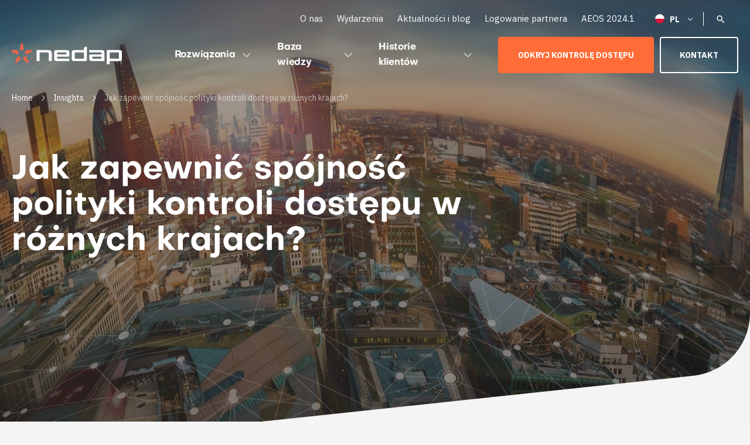

--- FILE ---
content_type: text/html; charset=UTF-8
request_url: https://www.nedapsecurity.com/pl/insight/jak-zapewnic-spojnosc-polityki-kontroli-dostepu-w-roznych-krajach/
body_size: 30294
content:
<!DOCTYPE html>
<html lang="pl-PL">
<head>

    <!-- Created by Stimmt - www.stimmt.digital - Copyright Nedap Security Management -->

    <!-- Anti-flicker snippet -->
    <style>.async-hide {
            opacity: 0 !important
        } </style>
    <script>(function (a, s, y, n, c, h, i, d, e) {
            s.className += ' ' + y;
            h.start = 1 * new Date;
            h.end = i = function () {
                s.className = s.className.replace(RegExp(' ?' + y), '')
            };
            (a[n] = a[n] || []).hide = h;
            setTimeout(function () {
                i();
                h.end = null
            }, c);
            h.timeout = c;
        })(window, document.documentElement, 'async-hide', 'dataLayer', 4000,
            {'GTM-WRG78XV': true});</script>

    <title>Jak zapewnić spójność polityki kontroli dostępu w różnych krajach?</title>
    <meta charset="utf-8">
    <meta name="HandheldFriendly" content="true">
    <meta name="viewport" content="width=device-width, initial-scale=1.0, maximum-scale=1.0, user-scalable=0">
    <link rel="apple-touch-icon" sizes="57x57"
          href="https://www.nedapsecurity.com/wp-content/themes/nedapsecurity/assets/images/favicon/apple-touch-icon-57x57.png">
    <link rel="apple-touch-icon" sizes="60x60"
          href="https://www.nedapsecurity.com/wp-content/themes/nedapsecurity/assets/images/favicon/apple-touch-icon-60x60.png">
    <link rel="apple-touch-icon" sizes="72x72"
          href="https://www.nedapsecurity.com/wp-content/themes/nedapsecurity/assets/images/favicon/apple-touch-icon-72x72.png">
    <link rel="apple-touch-icon" sizes="76x76"
          href="https://www.nedapsecurity.com/wp-content/themes/nedapsecurity/assets/images/favicon/apple-touch-icon-76x76.png">
    <link rel="apple-touch-icon" sizes="114x114"
          href="https://www.nedapsecurity.com/wp-content/themes/nedapsecurity/assets/images/favicon/apple-touch-icon-114x114.png">
    <link rel="apple-touch-icon" sizes="120x120"
          href="https://www.nedapsecurity.com/wp-content/themes/nedapsecurity/assets/images/favicon/apple-touch-icon-120x120.png">
    <link rel="apple-touch-icon" sizes="144x144"
          href="https://www.nedapsecurity.com/wp-content/themes/nedapsecurity/assets/images/favicon/apple-touch-icon-144x144.png">
    <link rel="apple-touch-icon" sizes="152x152"
          href="https://www.nedapsecurity.com/wp-content/themes/nedapsecurity/assets/images/favicon/apple-touch-icon-152x152.png">
    <link rel="apple-touch-icon" sizes="180x180"
          href="https://www.nedapsecurity.com/wp-content/themes/nedapsecurity/assets/images/favicon/apple-touch-icon-180x180.png">
    <link rel="icon" type="image/png"
          href="https://www.nedapsecurity.com/wp-content/themes/nedapsecurity/assets/images/favicon/favicon-32x32.png" sizes="32x32">
    <link rel="icon" type="image/png"
          href="https://www.nedapsecurity.com/wp-content/themes/nedapsecurity/assets/images/favicon/android-icon-192x192.png"
          sizes="192x192">
    <link rel="icon" type="image/png"
          href="https://www.nedapsecurity.com/wp-content/themes/nedapsecurity/assets/images/favicon/favicon-16x16.png" sizes="16x16">
    <meta name="msapplication-TileColor" content="#FFFFFF">
    <meta name="msapplication-TileImage"
          content="https://www.nedapsecurity.com/wp-content/themes/nedapsecurity/assets/images/favicon/mstile-144x144.png">
    <meta name="theme-color" content="#FFFFFF">

    <link rel="preconnect" href="https://fonts.gstatic.com">
    <link href="https://fonts.googleapis.com/css2?family=IBM+Plex+Sans:ital,wght@0,400;0,600;0,700;1,400&display=swap"
          rel="stylesheet">
    <link href="https://www.nedapsecurity.com/wp-content/themes/nedapsecurity/src/scss/vendor/chosen.css" rel="stylesheet preload"
          as="style">
    <link rel="preload" href="https://www.nedapsecurity.com/wp-content/themes/nedapsecurity/assets/fonts/Objectivity-Bold.otf" as="font"
          type="font/otf" crossorigin>
    <script src="https://maps.googleapis.com/maps/api/js?key=AIzaSyCj5fvga6z9V9EufSUreKEvZXxTcNwo0LM"></script>
    <meta name="google-site-verification" content="mfOF47tCmGi2_OsRTH6yEtT4xyx_2kQn21L5nPp91ys"/>

    <script>
        /* Add GA Connector field ID name and the class/id/name of the input you've created */
        var fieldMapping = {
            all_traffic_sources: '1ef1ec70-0a13-ed11-b83d-000d3ab77bea',
            fc_campaign: '71329a8a-0a13-ed11-b83d-000d3ab77bea',
            fc_channel: 'c2f758a3-0a13-ed11-b83d-000d3ab77bea',
            fc_content: 'd35daec1-0a13-ed11-b83d-000d3ab77bea',
            fc_landing: 'edc323e7-0a13-ed11-b83d-000d3ab77bea',
            fc_medium: '8b2124fc-0a13-ed11-b83d-000d3ab77bea',
            fc_referrer: '7b293415-0b13-ed11-b83d-000d3ab77bea',
            fc_source: '1719ec22-0b13-ed11-b83d-000d3ab77bea',
            fc_term: '2f9d2e36-0b13-ed11-b83d-000d3ab77bea',
            lc_campaign: '4c633f4e-0b13-ed11-b83d-000d3ab77bea',
            lc_channel: 'df85b572-0b13-ed11-b83d-000d3ab77bea',
            lc_content: 'd7f18a7f-0b13-ed11-b83d-000d3ab77bea',
            lc_landing: 'a5c5a6a0-0b13-ed11-b83d-000d3ab77bea',
            lc_medium: '8e2212b9-0b13-ed11-b83d-000d3ab77bea',
            lc_referrer: 'e894d8ce-0b13-ed11-b83d-000d3ab77bea',
            lc_source: '66c07de1-0b13-ed11-b83d-000d3ab77bea',
            lc_term: 'c058fded-0b13-ed11-b83d-000d3ab77bea',
        }
    </script>

    <script data-cfasync="false" type="text/javascript" src="https://tracker.gaconnector.com/gaconnector.js"></script>
    <script>
        function setGaconnectorHiddenFieldsViaMapping() {
            var gaFields = gaconnector.getCookieValues();
            for (var gaconnectorField in fieldMapping) {
                var selectors = "input[name='" + fieldMapping[gaconnectorField] + "'], " + "input[class='" + fieldMapping[gaconnectorField] + "'], " + "input[id='" + fieldMapping[gaconnectorField] + "']";
                var inputs = document.querySelectorAll(selectors);
                if (inputs !== null) {
                    for (var i = 0; i < inputs.length; i++) {
                        inputs[i].value = gaFields[gaconnectorField];
                    }
                }
            }
        }

        gaconnector.setCallback(setGaconnectorHiddenFieldsViaMapping);
        setInterval(setGaconnectorHiddenFieldsViaMapping, 1000);
    </script>


    <!-- Google Tag Manager -->
    <script>(function (w, d, s, l, i) {
            w[l] = w[l] || [];
            w[l].push({
                'gtm.start':
                    new Date().getTime(), event: 'gtm.js'
            });
            var f = d.getElementsByTagName(s)[0],
                j = d.createElement(s), dl = l != 'dataLayer' ? '&l=' + l : '';
            j.async = true;
            j.src =
                'https://www.googletagmanager.com/gtm.js?id=' + i + dl;
            f.parentNode.insertBefore(j, f);
        })(window, document, 'script', 'dataLayer', 'GTM-WRG78XV');</script>
    <!-- End Google Tag Manager -->

    <meta name='robots' content='index, follow, max-image-preview:large, max-snippet:-1, max-video-preview:-1' />
	<style>img:is([sizes="auto" i], [sizes^="auto," i]) { contain-intrinsic-size: 3000px 1500px }</style>
	    <!-- Start VWO Common Smartcode -->
    <script data-jetpack-boost="ignore" type='text/javascript'>
        var _vwo_clicks = 10;
    </script>
    <!-- End VWO Common Smartcode -->
        <!-- Start VWO Async SmartCode -->
    <link rel="preconnect" href="https://dev.visualwebsiteoptimizer.com" />
    <script data-jetpack-boost="ignore" type='text/javascript' id='vwoCode'>
        /* Fix: wp-rocket (application/ld+json) */
        window._vwo_code || (function () {
            var w=window,
            d=document;
            var account_id=817043,
            version=2.2,
            settings_tolerance=2000,
            library_tolerance=2500,
            use_existing_jquery=false,
            platform='web',
            hide_element='body',
            hide_element_style='opacity:0 !important;filter:alpha(opacity=0) !important;background:none !important';
            /* DO NOT EDIT BELOW THIS LINE */
            if(f=!1,v=d.querySelector('#vwoCode'),cc={},-1<d.URL.indexOf('__vwo_disable__')||w._vwo_code)return;try{var e=JSON.parse(localStorage.getItem('_vwo_'+account_id+'_config'));cc=e&&'object'==typeof e?e:{}}catch(e){}function r(t){try{return decodeURIComponent(t)}catch(e){return t}}var s=function(){var e={combination:[],combinationChoose:[],split:[],exclude:[],uuid:null,consent:null,optOut:null},t=d.cookie||'';if(!t)return e;for(var n,i,o=/(?:^|;\s*)(?:(_vis_opt_exp_(\d+)_combi=([^;]*))|(_vis_opt_exp_(\d+)_combi_choose=([^;]*))|(_vis_opt_exp_(\d+)_split=([^:;]*))|(_vis_opt_exp_(\d+)_exclude=[^;]*)|(_vis_opt_out=([^;]*))|(_vwo_global_opt_out=[^;]*)|(_vwo_uuid=([^;]*))|(_vwo_consent=([^;]*)))/g;null!==(n=o.exec(t));)try{n[1]?e.combination.push({id:n[2],value:r(n[3])}):n[4]?e.combinationChoose.push({id:n[5],value:r(n[6])}):n[7]?e.split.push({id:n[8],value:r(n[9])}):n[10]?e.exclude.push({id:n[11]}):n[12]?e.optOut=r(n[13]):n[14]?e.optOut=!0:n[15]?e.uuid=r(n[16]):n[17]&&(i=r(n[18]),e.consent=i&&3<=i.length?i.substring(0,3):null)}catch(e){}return e}();function i(){var e=function(){if(w.VWO&&Array.isArray(w.VWO))for(var e=0;e<w.VWO.length;e++){var t=w.VWO[e];if(Array.isArray(t)&&('setVisitorId'===t[0]||'setSessionId'===t[0]))return!0}return!1}(),t='a='+account_id+'&u='+encodeURIComponent(w._vis_opt_url||d.URL)+'&vn='+version+'&ph=1'+('undefined'!=typeof platform?'&p='+platform:'')+'&st='+w.performance.now();e||((n=function(){var e,t=[],n={},i=w.VWO&&w.VWO.appliedCampaigns||{};for(e in i){var o=i[e]&&i[e].v;o&&(t.push(e+'-'+o+'-1'),n[e]=!0)}if(s&&s.combination)for(var r=0;r<s.combination.length;r++){var a=s.combination[r];n[a.id]||t.push(a.id+'-'+a.value)}return t.join('|')}())&&(t+='&c='+n),(n=function(){var e=[],t={};if(s&&s.combinationChoose)for(var n=0;n<s.combinationChoose.length;n++){var i=s.combinationChoose[n];e.push(i.id+'-'+i.value),t[i.id]=!0}if(s&&s.split)for(var o=0;o<s.split.length;o++)t[(i=s.split[o]).id]||e.push(i.id+'-'+i.value);return e.join('|')}())&&(t+='&cc='+n),(n=function(){var e={},t=[];if(w.VWO&&Array.isArray(w.VWO))for(var n=0;n<w.VWO.length;n++){var i=w.VWO[n];if(Array.isArray(i)&&'setVariation'===i[0]&&i[1]&&Array.isArray(i[1]))for(var o=0;o<i[1].length;o++){var r,a=i[1][o];a&&'object'==typeof a&&(r=a.e,a=a.v,r&&a&&(e[r]=a))}}for(r in e)t.push(r+'-'+e[r]);return t.join('|')}())&&(t+='&sv='+n)),s&&s.optOut&&(t+='&o='+s.optOut);var n=function(){var e=[],t={};if(s&&s.exclude)for(var n=0;n<s.exclude.length;n++){var i=s.exclude[n];t[i.id]||(e.push(i.id),t[i.id]=!0)}return e.join('|')}();return n&&(t+='&e='+n),s&&s.uuid&&(t+='&id='+s.uuid),s&&s.consent&&(t+='&consent='+s.consent),w.name&&-1<w.name.indexOf('_vis_preview')&&(t+='&pM=true'),w.VWO&&w.VWO.ed&&(t+='&ed='+w.VWO.ed),t}code={nonce:v&&v.nonce,use_existing_jquery:function(){return'undefined'!=typeof use_existing_jquery?use_existing_jquery:void 0},library_tolerance:function(){return'undefined'!=typeof library_tolerance?library_tolerance:void 0},settings_tolerance:function(){return cc.sT||settings_tolerance},hide_element_style:function(){return'{'+(cc.hES||hide_element_style)+'}'},hide_element:function(){return performance.getEntriesByName('first-contentful-paint')[0]?'':'string'==typeof cc.hE?cc.hE:hide_element},getVersion:function(){return version},finish:function(e){var t;f||(f=!0,(t=d.getElementById('_vis_opt_path_hides'))&&t.parentNode.removeChild(t),e&&((new Image).src='https://dev.visualwebsiteoptimizer.com/ee.gif?a='+account_id+e))},finished:function(){return f},addScript:function(e){var t=d.createElement('script');t.type='text/javascript',e.src?t.src=e.src:t.text=e.text,v&&t.setAttribute('nonce',v.nonce),d.getElementsByTagName('head')[0].appendChild(t)},load:function(e,t){t=t||{};var n=new XMLHttpRequest;n.open('GET',e,!0),n.withCredentials=!t.dSC,n.responseType=t.responseType||'text',n.onload=function(){if(t.onloadCb)return t.onloadCb(n,e);200===n.status?_vwo_code.addScript({text:n.responseText}):_vwo_code.finish('&e=loading_failure:'+e)},n.onerror=function(){if(t.onerrorCb)return t.onerrorCb(e);_vwo_code.finish('&e=loading_failure:'+e)},n.send()},init:function(){var e,t=this.settings_tolerance();w._vwo_settings_timer=setTimeout(function(){_vwo_code.finish()},t),'body'!==this.hide_element()?(n=d.createElement('style'),e=(t=this.hide_element())?t+this.hide_element_style():'',t=d.getElementsByTagName('head')[0],n.setAttribute('id','_vis_opt_path_hides'),v&&n.setAttribute('nonce',v.nonce),n.setAttribute('type','text/css'),n.styleSheet?n.styleSheet.cssText=e:n.appendChild(d.createTextNode(e)),t.appendChild(n)):(n=d.getElementsByTagName('head')[0],(e=d.createElement('div')).style.cssText='z-index: 2147483647 !important;position: fixed !important;left: 0 !important;top: 0 !important;width: 100% !important;height: 100% !important;background: white !important;',e.setAttribute('id','_vis_opt_path_hides'),e.classList.add('_vis_hide_layer'),n.parentNode.insertBefore(e,n.nextSibling));var n='https://dev.visualwebsiteoptimizer.com/j.php?'+i();-1!==w.location.search.indexOf('_vwo_xhr')?this.addScript({src:n}):this.load(n+'&x=true',{l:1})}};w._vwo_code=code;code.init();})();
    </script>
    <!-- End VWO Async SmartCode -->
    
	<!-- This site is optimized with the Yoast SEO plugin v26.7 - https://yoast.com/wordpress/plugins/seo/ -->
	<meta name="description" content="Dowiedz się, jak zapewnić spójność polityki kontroli dostępu w różnych krajach i uniknąć potencjalnych ryzyk bezpieczeństwa." />
	<link rel="canonical" href="https://www.nedapsecurity.com/pl/insight/jak-zapewnic-spojnosc-polityki-kontroli-dostepu-w-roznych-krajach/" />
	<meta property="og:locale" content="pl_PL" />
	<meta property="og:type" content="article" />
	<meta property="og:title" content="Jak zapewnić spójność polityki kontroli dostępu w różnych krajach?" />
	<meta property="og:description" content="Dowiedz się, jak zapewnić spójność polityki kontroli dostępu w różnych krajach i uniknąć potencjalnych ryzyk bezpieczeństwa." />
	<meta property="og:url" content="https://www.nedapsecurity.com/pl/insight/jak-zapewnic-spojnosc-polityki-kontroli-dostepu-w-roznych-krajach/" />
	<meta property="og:site_name" content="Nedap Security" />
	<meta property="article:modified_time" content="2023-03-02T15:21:43+00:00" />
	<meta property="og:image" content="https://www.nedapsecurity.com/wp-content/uploads/2018/07/Global-picture-1280x1078.jpg" />
	<meta property="og:image:width" content="1280" />
	<meta property="og:image:height" content="1078" />
	<meta property="og:image:type" content="image/jpeg" />
	<meta name="twitter:card" content="summary_large_image" />
	<script type="application/ld+json" class="yoast-schema-graph">{"@context":"https://schema.org","@graph":[{"@type":"WebPage","@id":"https://www.nedapsecurity.com/pl/insight/jak-zapewnic-spojnosc-polityki-kontroli-dostepu-w-roznych-krajach/","url":"https://www.nedapsecurity.com/pl/insight/jak-zapewnic-spojnosc-polityki-kontroli-dostepu-w-roznych-krajach/","name":"Jak zapewnić spójność polityki kontroli dostępu w różnych krajach?","isPartOf":{"@id":"https://www.nedapsecurity.com/pl/#website"},"primaryImageOfPage":{"@id":"https://www.nedapsecurity.com/pl/insight/jak-zapewnic-spojnosc-polityki-kontroli-dostepu-w-roznych-krajach/#primaryimage"},"image":{"@id":"https://www.nedapsecurity.com/pl/insight/jak-zapewnic-spojnosc-polityki-kontroli-dostepu-w-roznych-krajach/#primaryimage"},"thumbnailUrl":"https://www.nedapsecurity.com/wp-content/uploads/2018/07/Global-picture.jpg","datePublished":"2021-01-13T09:06:26+00:00","dateModified":"2023-03-02T15:21:43+00:00","description":"Dowiedz się, jak zapewnić spójność polityki kontroli dostępu w różnych krajach i uniknąć potencjalnych ryzyk bezpieczeństwa.","breadcrumb":{"@id":"https://www.nedapsecurity.com/pl/insight/jak-zapewnic-spojnosc-polityki-kontroli-dostepu-w-roznych-krajach/#breadcrumb"},"inLanguage":"pl-PL","potentialAction":[{"@type":"ReadAction","target":["https://www.nedapsecurity.com/pl/insight/jak-zapewnic-spojnosc-polityki-kontroli-dostepu-w-roznych-krajach/"]}]},{"@type":"ImageObject","inLanguage":"pl-PL","@id":"https://www.nedapsecurity.com/pl/insight/jak-zapewnic-spojnosc-polityki-kontroli-dostepu-w-roznych-krajach/#primaryimage","url":"https://www.nedapsecurity.com/wp-content/uploads/2018/07/Global-picture.jpg","contentUrl":"https://www.nedapsecurity.com/wp-content/uploads/2018/07/Global-picture.jpg","width":2362,"height":1989,"caption":"Global"},{"@type":"BreadcrumbList","@id":"https://www.nedapsecurity.com/pl/insight/jak-zapewnic-spojnosc-polityki-kontroli-dostepu-w-roznych-krajach/#breadcrumb","itemListElement":[{"@type":"ListItem","position":1,"name":"Home","item":"https://www.nedapsecurity.com/pl/"},{"@type":"ListItem","position":2,"name":"Jak zapewnić spójność polityki kontroli dostępu w różnych krajach?"}]},{"@type":"WebSite","@id":"https://www.nedapsecurity.com/pl/#website","url":"https://www.nedapsecurity.com/pl/","name":"Nedap Security","description":"Security for life","publisher":{"@id":"https://www.nedapsecurity.com/pl/#organization"},"potentialAction":[{"@type":"SearchAction","target":{"@type":"EntryPoint","urlTemplate":"https://www.nedapsecurity.com/pl/?s={search_term_string}"},"query-input":{"@type":"PropertyValueSpecification","valueRequired":true,"valueName":"search_term_string"}}],"inLanguage":"pl-PL"},{"@type":"Organization","@id":"https://www.nedapsecurity.com/pl/#organization","name":"Nedap N.V.","url":"https://www.nedapsecurity.com/pl/","logo":{"@type":"ImageObject","inLanguage":"pl-PL","@id":"https://www.nedapsecurity.com/pl/#/schema/logo/image/","url":"https://www.nedapsecurity.com/wp-content/uploads/2018/09/NEDAP-LOGO-HERO-RGB.png","contentUrl":"https://www.nedapsecurity.com/wp-content/uploads/2018/09/NEDAP-LOGO-HERO-RGB.png","width":720,"height":412,"caption":"Nedap N.V."},"image":{"@id":"https://www.nedapsecurity.com/pl/#/schema/logo/image/"},"sameAs":["https://www.youtube.com/channel/UCAEgvtKdmWsCrTCRrqv58lQ"]}]}</script>
	<!-- / Yoast SEO plugin. -->


<link rel='dns-prefetch' href='//js-eu1.hs-scripts.com' />
<link rel='dns-prefetch' href='//code.jquery.com' />
<link rel='dns-prefetch' href='//use.fontawesome.com' />
<link rel='stylesheet' id='ts-poll-block-css' href='https://www.nedapsecurity.com/wp-content/plugins/poll-wp/admin/css/block.css?ver=6.8.3' type='text/css' media='all' />
<style id='classic-theme-styles-inline-css' type='text/css'>
/*! This file is auto-generated */
.wp-block-button__link{color:#fff;background-color:#32373c;border-radius:9999px;box-shadow:none;text-decoration:none;padding:calc(.667em + 2px) calc(1.333em + 2px);font-size:1.125em}.wp-block-file__button{background:#32373c;color:#fff;text-decoration:none}
</style>
<style id='global-styles-inline-css' type='text/css'>
:root{--wp--preset--aspect-ratio--square: 1;--wp--preset--aspect-ratio--4-3: 4/3;--wp--preset--aspect-ratio--3-4: 3/4;--wp--preset--aspect-ratio--3-2: 3/2;--wp--preset--aspect-ratio--2-3: 2/3;--wp--preset--aspect-ratio--16-9: 16/9;--wp--preset--aspect-ratio--9-16: 9/16;--wp--preset--color--black: #000000;--wp--preset--color--cyan-bluish-gray: #abb8c3;--wp--preset--color--white: #ffffff;--wp--preset--color--pale-pink: #f78da7;--wp--preset--color--vivid-red: #cf2e2e;--wp--preset--color--luminous-vivid-orange: #ff6900;--wp--preset--color--luminous-vivid-amber: #fcb900;--wp--preset--color--light-green-cyan: #7bdcb5;--wp--preset--color--vivid-green-cyan: #00d084;--wp--preset--color--pale-cyan-blue: #8ed1fc;--wp--preset--color--vivid-cyan-blue: #0693e3;--wp--preset--color--vivid-purple: #9b51e0;--wp--preset--gradient--vivid-cyan-blue-to-vivid-purple: linear-gradient(135deg,rgba(6,147,227,1) 0%,rgb(155,81,224) 100%);--wp--preset--gradient--light-green-cyan-to-vivid-green-cyan: linear-gradient(135deg,rgb(122,220,180) 0%,rgb(0,208,130) 100%);--wp--preset--gradient--luminous-vivid-amber-to-luminous-vivid-orange: linear-gradient(135deg,rgba(252,185,0,1) 0%,rgba(255,105,0,1) 100%);--wp--preset--gradient--luminous-vivid-orange-to-vivid-red: linear-gradient(135deg,rgba(255,105,0,1) 0%,rgb(207,46,46) 100%);--wp--preset--gradient--very-light-gray-to-cyan-bluish-gray: linear-gradient(135deg,rgb(238,238,238) 0%,rgb(169,184,195) 100%);--wp--preset--gradient--cool-to-warm-spectrum: linear-gradient(135deg,rgb(74,234,220) 0%,rgb(151,120,209) 20%,rgb(207,42,186) 40%,rgb(238,44,130) 60%,rgb(251,105,98) 80%,rgb(254,248,76) 100%);--wp--preset--gradient--blush-light-purple: linear-gradient(135deg,rgb(255,206,236) 0%,rgb(152,150,240) 100%);--wp--preset--gradient--blush-bordeaux: linear-gradient(135deg,rgb(254,205,165) 0%,rgb(254,45,45) 50%,rgb(107,0,62) 100%);--wp--preset--gradient--luminous-dusk: linear-gradient(135deg,rgb(255,203,112) 0%,rgb(199,81,192) 50%,rgb(65,88,208) 100%);--wp--preset--gradient--pale-ocean: linear-gradient(135deg,rgb(255,245,203) 0%,rgb(182,227,212) 50%,rgb(51,167,181) 100%);--wp--preset--gradient--electric-grass: linear-gradient(135deg,rgb(202,248,128) 0%,rgb(113,206,126) 100%);--wp--preset--gradient--midnight: linear-gradient(135deg,rgb(2,3,129) 0%,rgb(40,116,252) 100%);--wp--preset--font-size--small: 13px;--wp--preset--font-size--medium: 20px;--wp--preset--font-size--large: 36px;--wp--preset--font-size--x-large: 42px;--wp--preset--spacing--20: 0.44rem;--wp--preset--spacing--30: 0.67rem;--wp--preset--spacing--40: 1rem;--wp--preset--spacing--50: 1.5rem;--wp--preset--spacing--60: 2.25rem;--wp--preset--spacing--70: 3.38rem;--wp--preset--spacing--80: 5.06rem;--wp--preset--shadow--natural: 6px 6px 9px rgba(0, 0, 0, 0.2);--wp--preset--shadow--deep: 12px 12px 50px rgba(0, 0, 0, 0.4);--wp--preset--shadow--sharp: 6px 6px 0px rgba(0, 0, 0, 0.2);--wp--preset--shadow--outlined: 6px 6px 0px -3px rgba(255, 255, 255, 1), 6px 6px rgba(0, 0, 0, 1);--wp--preset--shadow--crisp: 6px 6px 0px rgba(0, 0, 0, 1);}:where(.is-layout-flex){gap: 0.5em;}:where(.is-layout-grid){gap: 0.5em;}body .is-layout-flex{display: flex;}.is-layout-flex{flex-wrap: wrap;align-items: center;}.is-layout-flex > :is(*, div){margin: 0;}body .is-layout-grid{display: grid;}.is-layout-grid > :is(*, div){margin: 0;}:where(.wp-block-columns.is-layout-flex){gap: 2em;}:where(.wp-block-columns.is-layout-grid){gap: 2em;}:where(.wp-block-post-template.is-layout-flex){gap: 1.25em;}:where(.wp-block-post-template.is-layout-grid){gap: 1.25em;}.has-black-color{color: var(--wp--preset--color--black) !important;}.has-cyan-bluish-gray-color{color: var(--wp--preset--color--cyan-bluish-gray) !important;}.has-white-color{color: var(--wp--preset--color--white) !important;}.has-pale-pink-color{color: var(--wp--preset--color--pale-pink) !important;}.has-vivid-red-color{color: var(--wp--preset--color--vivid-red) !important;}.has-luminous-vivid-orange-color{color: var(--wp--preset--color--luminous-vivid-orange) !important;}.has-luminous-vivid-amber-color{color: var(--wp--preset--color--luminous-vivid-amber) !important;}.has-light-green-cyan-color{color: var(--wp--preset--color--light-green-cyan) !important;}.has-vivid-green-cyan-color{color: var(--wp--preset--color--vivid-green-cyan) !important;}.has-pale-cyan-blue-color{color: var(--wp--preset--color--pale-cyan-blue) !important;}.has-vivid-cyan-blue-color{color: var(--wp--preset--color--vivid-cyan-blue) !important;}.has-vivid-purple-color{color: var(--wp--preset--color--vivid-purple) !important;}.has-black-background-color{background-color: var(--wp--preset--color--black) !important;}.has-cyan-bluish-gray-background-color{background-color: var(--wp--preset--color--cyan-bluish-gray) !important;}.has-white-background-color{background-color: var(--wp--preset--color--white) !important;}.has-pale-pink-background-color{background-color: var(--wp--preset--color--pale-pink) !important;}.has-vivid-red-background-color{background-color: var(--wp--preset--color--vivid-red) !important;}.has-luminous-vivid-orange-background-color{background-color: var(--wp--preset--color--luminous-vivid-orange) !important;}.has-luminous-vivid-amber-background-color{background-color: var(--wp--preset--color--luminous-vivid-amber) !important;}.has-light-green-cyan-background-color{background-color: var(--wp--preset--color--light-green-cyan) !important;}.has-vivid-green-cyan-background-color{background-color: var(--wp--preset--color--vivid-green-cyan) !important;}.has-pale-cyan-blue-background-color{background-color: var(--wp--preset--color--pale-cyan-blue) !important;}.has-vivid-cyan-blue-background-color{background-color: var(--wp--preset--color--vivid-cyan-blue) !important;}.has-vivid-purple-background-color{background-color: var(--wp--preset--color--vivid-purple) !important;}.has-black-border-color{border-color: var(--wp--preset--color--black) !important;}.has-cyan-bluish-gray-border-color{border-color: var(--wp--preset--color--cyan-bluish-gray) !important;}.has-white-border-color{border-color: var(--wp--preset--color--white) !important;}.has-pale-pink-border-color{border-color: var(--wp--preset--color--pale-pink) !important;}.has-vivid-red-border-color{border-color: var(--wp--preset--color--vivid-red) !important;}.has-luminous-vivid-orange-border-color{border-color: var(--wp--preset--color--luminous-vivid-orange) !important;}.has-luminous-vivid-amber-border-color{border-color: var(--wp--preset--color--luminous-vivid-amber) !important;}.has-light-green-cyan-border-color{border-color: var(--wp--preset--color--light-green-cyan) !important;}.has-vivid-green-cyan-border-color{border-color: var(--wp--preset--color--vivid-green-cyan) !important;}.has-pale-cyan-blue-border-color{border-color: var(--wp--preset--color--pale-cyan-blue) !important;}.has-vivid-cyan-blue-border-color{border-color: var(--wp--preset--color--vivid-cyan-blue) !important;}.has-vivid-purple-border-color{border-color: var(--wp--preset--color--vivid-purple) !important;}.has-vivid-cyan-blue-to-vivid-purple-gradient-background{background: var(--wp--preset--gradient--vivid-cyan-blue-to-vivid-purple) !important;}.has-light-green-cyan-to-vivid-green-cyan-gradient-background{background: var(--wp--preset--gradient--light-green-cyan-to-vivid-green-cyan) !important;}.has-luminous-vivid-amber-to-luminous-vivid-orange-gradient-background{background: var(--wp--preset--gradient--luminous-vivid-amber-to-luminous-vivid-orange) !important;}.has-luminous-vivid-orange-to-vivid-red-gradient-background{background: var(--wp--preset--gradient--luminous-vivid-orange-to-vivid-red) !important;}.has-very-light-gray-to-cyan-bluish-gray-gradient-background{background: var(--wp--preset--gradient--very-light-gray-to-cyan-bluish-gray) !important;}.has-cool-to-warm-spectrum-gradient-background{background: var(--wp--preset--gradient--cool-to-warm-spectrum) !important;}.has-blush-light-purple-gradient-background{background: var(--wp--preset--gradient--blush-light-purple) !important;}.has-blush-bordeaux-gradient-background{background: var(--wp--preset--gradient--blush-bordeaux) !important;}.has-luminous-dusk-gradient-background{background: var(--wp--preset--gradient--luminous-dusk) !important;}.has-pale-ocean-gradient-background{background: var(--wp--preset--gradient--pale-ocean) !important;}.has-electric-grass-gradient-background{background: var(--wp--preset--gradient--electric-grass) !important;}.has-midnight-gradient-background{background: var(--wp--preset--gradient--midnight) !important;}.has-small-font-size{font-size: var(--wp--preset--font-size--small) !important;}.has-medium-font-size{font-size: var(--wp--preset--font-size--medium) !important;}.has-large-font-size{font-size: var(--wp--preset--font-size--large) !important;}.has-x-large-font-size{font-size: var(--wp--preset--font-size--x-large) !important;}
:where(.wp-block-post-template.is-layout-flex){gap: 1.25em;}:where(.wp-block-post-template.is-layout-grid){gap: 1.25em;}
:where(.wp-block-columns.is-layout-flex){gap: 2em;}:where(.wp-block-columns.is-layout-grid){gap: 2em;}
:root :where(.wp-block-pullquote){font-size: 1.5em;line-height: 1.6;}
</style>
<link rel='stylesheet' id='ts-poll-public-css' href='https://www.nedapsecurity.com/wp-content/plugins/poll-wp/public/css/ts_poll-public.css?ver=2.5.3' type='text/css' media='all' />
<link rel='stylesheet' id='ts-poll-fonts-css' href='https://www.nedapsecurity.com/wp-content/plugins/poll-wp/fonts/ts_poll-fonts.css?ver=2.5.3' type='text/css' media='all' />
<link rel='preload' as='style' onload="this.onload=null;this.rel='stylesheet'" id='wpml-legacy-dropdown-0' href='https://www.nedapsecurity.com/wp-content/plugins/sitepress-multilingual-cms/templates/language-switchers/legacy-dropdown/style.min.css?ver=1' type='text/css' media='all' /><noscript><link rel="stylesheet" href="https://www.nedapsecurity.com/wp-content/plugins/sitepress-multilingual-cms/templates/language-switchers/legacy-dropdown/style.min.css?ver=1"></noscript><link rel='preload' as='style' onload="this.onload=null;this.rel='stylesheet'" id='bfa-font-awesome' href='https://use.fontawesome.com/releases/v5.15.4/css/all.css?ver=2.0.3' type='text/css' media='all' /><noscript><link rel="stylesheet" href="https://use.fontawesome.com/releases/v5.15.4/css/all.css?ver=2.0.3"></noscript><link rel='stylesheet' id='bfa-font-awesome-v4-shim-css' href='https://use.fontawesome.com/releases/v5.15.4/css/v4-shims.css?ver=2.0.3' type='text/css' media='all' />
<style id='bfa-font-awesome-v4-shim-inline-css' type='text/css'>

			@font-face {
				font-family: 'FontAwesome';
				src: url('https://use.fontawesome.com/releases/v5.15.4/webfonts/fa-brands-400.eot'),
				url('https://use.fontawesome.com/releases/v5.15.4/webfonts/fa-brands-400.eot?#iefix') format('embedded-opentype'),
				url('https://use.fontawesome.com/releases/v5.15.4/webfonts/fa-brands-400.woff2') format('woff2'),
				url('https://use.fontawesome.com/releases/v5.15.4/webfonts/fa-brands-400.woff') format('woff'),
				url('https://use.fontawesome.com/releases/v5.15.4/webfonts/fa-brands-400.ttf') format('truetype'),
				url('https://use.fontawesome.com/releases/v5.15.4/webfonts/fa-brands-400.svg#fontawesome') format('svg');
			}

			@font-face {
				font-family: 'FontAwesome';
				src: url('https://use.fontawesome.com/releases/v5.15.4/webfonts/fa-solid-900.eot'),
				url('https://use.fontawesome.com/releases/v5.15.4/webfonts/fa-solid-900.eot?#iefix') format('embedded-opentype'),
				url('https://use.fontawesome.com/releases/v5.15.4/webfonts/fa-solid-900.woff2') format('woff2'),
				url('https://use.fontawesome.com/releases/v5.15.4/webfonts/fa-solid-900.woff') format('woff'),
				url('https://use.fontawesome.com/releases/v5.15.4/webfonts/fa-solid-900.ttf') format('truetype'),
				url('https://use.fontawesome.com/releases/v5.15.4/webfonts/fa-solid-900.svg#fontawesome') format('svg');
			}

			@font-face {
				font-family: 'FontAwesome';
				src: url('https://use.fontawesome.com/releases/v5.15.4/webfonts/fa-regular-400.eot'),
				url('https://use.fontawesome.com/releases/v5.15.4/webfonts/fa-regular-400.eot?#iefix') format('embedded-opentype'),
				url('https://use.fontawesome.com/releases/v5.15.4/webfonts/fa-regular-400.woff2') format('woff2'),
				url('https://use.fontawesome.com/releases/v5.15.4/webfonts/fa-regular-400.woff') format('woff'),
				url('https://use.fontawesome.com/releases/v5.15.4/webfonts/fa-regular-400.ttf') format('truetype'),
				url('https://use.fontawesome.com/releases/v5.15.4/webfonts/fa-regular-400.svg#fontawesome') format('svg');
				unicode-range: U+F004-F005,U+F007,U+F017,U+F022,U+F024,U+F02E,U+F03E,U+F044,U+F057-F059,U+F06E,U+F070,U+F075,U+F07B-F07C,U+F080,U+F086,U+F089,U+F094,U+F09D,U+F0A0,U+F0A4-F0A7,U+F0C5,U+F0C7-F0C8,U+F0E0,U+F0EB,U+F0F3,U+F0F8,U+F0FE,U+F111,U+F118-F11A,U+F11C,U+F133,U+F144,U+F146,U+F14A,U+F14D-F14E,U+F150-F152,U+F15B-F15C,U+F164-F165,U+F185-F186,U+F191-F192,U+F1AD,U+F1C1-F1C9,U+F1CD,U+F1D8,U+F1E3,U+F1EA,U+F1F6,U+F1F9,U+F20A,U+F247-F249,U+F24D,U+F254-F25B,U+F25D,U+F267,U+F271-F274,U+F279,U+F28B,U+F28D,U+F2B5-F2B6,U+F2B9,U+F2BB,U+F2BD,U+F2C1-F2C2,U+F2D0,U+F2D2,U+F2DC,U+F2ED,U+F328,U+F358-F35B,U+F3A5,U+F3D1,U+F410,U+F4AD;
			}
		
</style>
<link rel='stylesheet' id='st-main-css' href='https://www.nedapsecurity.com/wp-content/themes/nedapsecurity/dist/css/main.css?id=3e8f00c5fe15a66c205068f2bc621f01&#038;ver=6.8.3' type='text/css' media='all' />
<script type="text/javascript" id="wpml-cookie-js-extra">
/* <![CDATA[ */
var wpml_cookies = {"wp-wpml_current_language":{"value":"pl","expires":1,"path":"\/"}};
var wpml_cookies = {"wp-wpml_current_language":{"value":"pl","expires":1,"path":"\/"}};
/* ]]> */
</script>
<script type="text/javascript" src="https://www.nedapsecurity.com/wp-content/plugins/sitepress-multilingual-cms/res/js/cookies/language-cookie.js?ver=486900" id="wpml-cookie-js" defer="defer" data-wp-strategy="defer"></script>
<script type="text/javascript" src="https://www.nedapsecurity.com/wp-content/plugins/poll-wp/public/js/vue.js?ver=2.5.3" id="ts-poll-vue-js"></script>
<script type="text/javascript" src="https://code.jquery.com/jquery-1.11.3.min.js" id="jquery-js"></script>
<script type="text/javascript" id="ts-poll-public-js-extra">
/* <![CDATA[ */
var tsPollData = {"root_url":"https:\/\/www.nedapsecurity.com\/pl\/wp-json\/","nonce":"7685327af5"};
/* ]]> */
</script>
<script type="text/javascript" src="https://www.nedapsecurity.com/wp-content/plugins/poll-wp/public/js/ts_poll-public.js?ver=2.5.3" id="ts-poll-public-js"></script>
<script src="https://www.nedapsecurity.com/wp-content/plugins/sitepress-multilingual-cms/templates/language-switchers/legacy-dropdown/script.min.js?ver=1" defer="defer" type="text/javascript"></script>
<script type="text/javascript" id="load_more_insights_script-js-extra">
/* <![CDATA[ */
var ajaxurl = {"ajax_url":"https:\/\/www.nedapsecurity.com\/wp-admin\/admin-ajax.php"};
/* ]]> */
</script>
<script src="https://www.nedapsecurity.com/wp-content/themes/nedapsecurity/src/js/components/loadmore.js?ver=6.8.3" defer="defer" type="text/javascript"></script>
<link rel="https://api.w.org/" href="https://www.nedapsecurity.com/pl/wp-json/" /><link rel="EditURI" type="application/rsd+xml" title="RSD" href="https://www.nedapsecurity.com/xmlrpc.php?rsd" />
<link rel='shortlink' href='https://www.nedapsecurity.com/pl/?p=25038' />
<link rel="alternate" title="oEmbed (JSON)" type="application/json+oembed" href="https://www.nedapsecurity.com/pl/wp-json/oembed/1.0/embed?url=https%3A%2F%2Fwww.nedapsecurity.com%2Fpl%2Finsight%2Fjak-zapewnic-spojnosc-polityki-kontroli-dostepu-w-roznych-krajach%2F" />
<link rel="alternate" title="oEmbed (XML)" type="text/xml+oembed" href="https://www.nedapsecurity.com/pl/wp-json/oembed/1.0/embed?url=https%3A%2F%2Fwww.nedapsecurity.com%2Fpl%2Finsight%2Fjak-zapewnic-spojnosc-polityki-kontroli-dostepu-w-roznych-krajach%2F&#038;format=xml" />
<meta name="generator" content="WPML ver:4.8.6 stt:37,1,4,3,40,2;" />
			<!-- DO NOT COPY THIS SNIPPET! Start of Page Analytics Tracking for HubSpot WordPress plugin v11.3.33-->
			<script class="hsq-set-content-id" data-content-id="blog-post">
				var _hsq = _hsq || [];
				_hsq.push(["setContentType", "blog-post"]);
			</script>
			<!-- DO NOT COPY THIS SNIPPET! End of Page Analytics Tracking for HubSpot WordPress plugin -->
			<!--[if lt IE 10]><script src="https://www.nedapsecurity.com/wp-content/themes/nedapsecurity/vm-framework/src/js/vendor/html5shiv-3.7.2.js"></script><![endif]-->
<link rel="icon" href="https://www.nedapsecurity.com/wp-content/uploads/2020/08/cropped-favicon-wp-32x32.png" sizes="32x32" />
<link rel="icon" href="https://www.nedapsecurity.com/wp-content/uploads/2020/08/cropped-favicon-wp-192x192.png" sizes="192x192" />
<link rel="apple-touch-icon" href="https://www.nedapsecurity.com/wp-content/uploads/2020/08/cropped-favicon-wp-180x180.png" />
<meta name="msapplication-TileImage" content="https://www.nedapsecurity.com/wp-content/uploads/2020/08/cropped-favicon-wp-270x270.png" />

</head>
<body class="wp-singular insight-template-default single single-insight postid-25038 wp-theme-nedapsecurity">
<!-- Google Tag Manager (noscript) -->
<noscript>
    <iframe src="https://www.googletagmanager.com/ns.html?id=GTM-WRG78XV"
            height="0" width="0" loading="lazy" style="display:none;visibility:hidden"></iframe>
</noscript>
<!-- End Google Tag Manager (noscript) -->
    <header class="header header--transparent header--light">

        <a class="logo logo--header logo--mobile" href="https://www.nedapsecurity.com/pl/">
            <span
                class="logo__name">Nedap Security - Security for life</span>
            <img class="logo__image" src="https://www.nedapsecurity.com/wp-content/themes/nedapsecurity/assets/images/logo-2018-v2.svg"
                 alt="logo__image" loading="lazy"/>
        </a>

        <div class="header__inner">

            <button class="search-toggle search-toggle--mobile search-toggle--transparent search-trigger"
                    id="search-trigger">
                <svg xmlns="http://www.w3.org/2000/svg" width="24" height="24" fill="none" viewBox="0 0 24 24">
                    <path fill="#fff" fill-rule="evenodd"
                          d="M15.5 14h-.79l-.28-.27C15.41 12.59 16 11.11 16 9.5 16 5.91 13.09 3 9.5 3S3 5.91 3 9.5 5.91 16 9.5 16c1.61 0 3.09-.59 4.23-1.57l.27.28v.79l5 4.99L20.49 19l-4.99-5Zm-6-.0007c-2.49 0-4.5-2.01-4.5-4.49999 0-2.49 2.01-4.5 4.5-4.5s4.5 2.01 4.5 4.5c0 2.48999-2.01 4.49999-4.5 4.49999Z"
                          clip-rule="evenodd"/>
                </svg>
            </button>

            <div class="nav-toggle">
                <span class="nav-toggle__line"></span>
                <span class="nav-toggle__line"></span>
                <span class="nav-toggle__line"></span>
            </div>

            <a href="tel:+310544471666" class="header__quick-contact">
                <svg xmlns="http://www.w3.org/2000/svg" viewBox="0 0 18 18">
                    <g fill="none" fill-rule="evenodd">
                        <path d="M-3-3h24v24H-3z"/>
                        <path
                            d="M3.62 7.79c1.44 2.83 3.76 5.14 6.59 6.59l2.2-2.2c.27-.27.67-.36 1.02-.24 1.12.37 2.33.57 3.57.57.55 0 1 .45 1 1V17c0 .55-.45 1-1 1C7.61 18 0 10.39 0 1c0-.55.45-1 1-1h3.5c.55 0 1 .45 1 1 0 1.25.2 2.45.57 3.57.11.35.03.74-.25 1.02l-2.2 2.2z"
                            fill="#163A4D"/>
                    </g>
                </svg>
            </a>

            <div class="header__top">
                <div class="base-grid base-grid--reverse">
                    <button class="search-toggle search-toggle--transparent search-trigger" id="search-trigger">
                        <svg xmlns="http://www.w3.org/2000/svg" width="24" height="24" fill="none" viewBox="0 0 24 24">
                            <path fill="#fff" fill-rule="evenodd"
                                  d="M15.5 14h-.79l-.28-.27C15.41 12.59 16 11.11 16 9.5 16 5.91 13.09 3 9.5 3S3 5.91 3 9.5 5.91 16 9.5 16c1.61 0 3.09-.59 4.23-1.57l.27.28v.79l5 4.99L20.49 19l-4.99-5Zm-6-.0007c-2.49 0-4.5-2.01-4.5-4.49999 0-2.49 2.01-4.5 4.5-4.5s4.5 2.01 4.5 4.5c0 2.48999-2.01 4.49999-4.5 4.49999Z"
                                  clip-rule="evenodd"/>
                        </svg>
                    </button>
                    
<div
	 class="wpml-ls-statics-shortcode_actions wpml-ls wpml-ls-legacy-dropdown js-wpml-ls-legacy-dropdown">
	<ul role="menu">

		<li role="none" tabindex="0" class="wpml-ls-slot-shortcode_actions wpml-ls-item wpml-ls-item-pl wpml-ls-current-language wpml-ls-item-legacy-dropdown">
			<a href="#" class="js-wpml-ls-item-toggle wpml-ls-item-toggle" role="menuitem" title="Przełącz na Polski">
                <span class="wpml-ls-native" role="menuitem">Polski</span></a>

			<ul class="wpml-ls-sub-menu" role="menu">
				
					<li class="wpml-ls-slot-shortcode_actions wpml-ls-item wpml-ls-item-en wpml-ls-first-item" role="none">
						<a href="https://www.nedapsecurity.com/insight/how-do-i-ensure-my-access-control-policy-is-internationally-consistent/" class="wpml-ls-link" role="menuitem" aria-label="Przełącz na English" title="Przełącz na English">
                            <span class="wpml-ls-native" lang="en">English</span></a>
					</li>

				
					<li class="wpml-ls-slot-shortcode_actions wpml-ls-item wpml-ls-item-de" role="none">
						<a href="https://www.nedapsecurity.com/de/insight/wie-setze-ich-einheitliche-zutrittskontrollrichtlinien-international-um-nedap-security-management/" class="wpml-ls-link" role="menuitem" aria-label="Przełącz na Deutsch" title="Przełącz na Deutsch">
                            <span class="wpml-ls-native" lang="de">Deutsch</span></a>
					</li>

				
					<li class="wpml-ls-slot-shortcode_actions wpml-ls-item wpml-ls-item-fr" role="none">
						<a href="https://www.nedapsecurity.com/fr/insight/comment-garantir-la-coherence-de-ma-politique-de-controle-dacces-a-lechelle-internationale/" class="wpml-ls-link" role="menuitem" aria-label="Przełącz na Français" title="Przełącz na Français">
                            <span class="wpml-ls-native" lang="fr">Français</span></a>
					</li>

				
					<li class="wpml-ls-slot-shortcode_actions wpml-ls-item wpml-ls-item-es" role="none">
						<a href="https://www.nedapsecurity.com/es/insight/como-puedo-garantizar-que-la-politica-de-control-de-acceso-de-mi-empresa-sea-consistente-de-manera-internacional/" class="wpml-ls-link" role="menuitem" aria-label="Przełącz na Español" title="Przełącz na Español">
                            <span class="wpml-ls-native" lang="es">Español</span></a>
					</li>

				
					<li class="wpml-ls-slot-shortcode_actions wpml-ls-item wpml-ls-item-nl wpml-ls-last-item" role="none">
						<a href="https://www.nedapsecurity.com/nl/insight/hoe-zorg-ik-voor-een-uniform-internationaal-toegangscontrolebeleid/" class="wpml-ls-link" role="menuitem" aria-label="Przełącz na Nederlands" title="Przełącz na Nederlands">
                            <span class="wpml-ls-native" lang="nl">Nederlands</span></a>
					</li>

							</ul>

		</li>

	</ul>
</div>
                    <nav class="top-menu top-menu--transparent"><ul id="menu-top-menu-pl" class="menu"><li id="menu-item-39621" class="menu-item menu-item-type-post_type menu-item-object-page menu-item-39621"><a href="https://www.nedapsecurity.com/pl/o-nas/">O nas</a></li>
<li id="menu-item-44020" class="menu-item menu-item-type-post_type menu-item-object-page menu-item-44020"><a href="https://www.nedapsecurity.com/pl/wydarzenia/">Wydarzenia</a></li>
<li id="menu-item-17174" class="menu-item menu-item-type-post_type menu-item-object-page menu-item-17174"><a href="https://www.nedapsecurity.com/pl/aktualnosci-i-blog/">Aktualności i blog</a></li>
<li id="menu-item-10329" class="menu-item menu-item-type-custom menu-item-object-custom menu-item-10329"><a target="_blank" href="https://portal.nedapsecurity.com">Logowanie partnera</a></li>
<li id="menu-item-39076" class="menu-item menu-item-type-custom menu-item-object-custom menu-item-39076"><a href="https://www.nedapsecurity.com/news-blog/aeos-2024-1/">AEOS 2024.1</a></li>
</ul></nav>                </div>
            </div>
            <div class="header__bottom">
                <div class="base-grid base-grid--inherit">

                    <a class="logo logo--header logo--transparent" href="https://www.nedapsecurity.com/pl/">
                        <span
                            class="logo__name">Nedap Security - Security for life</span>
                        <img class="logo__image logo__image--white"
                             src="https://www.nedapsecurity.com/wp-content/themes/nedapsecurity/assets/images/logo-2018-v2-white.svg"
                             alt="logo__image"/>
                        <img class="logo__image logo__image--dark"
                             src="https://www.nedapsecurity.com/wp-content/themes/nedapsecurity/assets/images/logo-2018-v2.svg"
                             alt="logo__image"/>
                    </a>
                        <nav class="nav">
        <ul class="main-nav">
                                <li>
                        <a href="https://www.nedapsecurity.com/pl/rozwiazania/"
                           class="main-nav__item main-nav__item--has-child"
                           target="_self">Rozwiązania                                                            <svg xmlns="http://www.w3.org/2000/svg" width="24" height="24" fill="none"
                                     viewBox="0 0 24 24">
                                    <path fill="#023A4F"
                                          d="M18.2481 8.54293c.1736.17357.1928.44299.0578.63786l-.0578.06925-6.3535 6.35356-6.35356-6.35356c-.19526-.19526-.19526-.51185 0-.70711.17356-.17357.44299-.19285.63785-.05785l.06925.05785 5.64646 5.64637 5.6464-5.64637c.1735-.17357.443-.19285.6378-.05785l.0693.05785Z"/>
                                </svg>
                                                    </a>
                                                    <div class="mobile-sub-toggle">
                                <svg xmlns="http://www.w3.org/2000/svg" width="24" height="24" fill="none"
                                     viewBox="0 0 24 24">
                                    <path fill="#023A4F"
                                          d="M8.54293 5.74996c.17357-.17356.44299-.19285.63786-.05785l.06925.05785 6.35356 6.35354-6.35356 6.3535c-.19526.1953-.51185.1953-.70711 0-.17357-.1736-.19285-.443-.05785-.6378l.05785-.0693 5.64637-5.6464-5.64637-5.64643c-.17357-.17357-.19285-.44299-.05785-.63786l.05785-.06925Z"/>
                                </svg>
                            </div>
                                                            <div class="sub-menu">
                                    <div class="sub-menu__wrapper">
                                        <div class="mobile-close-sub">
                                            <svg xmlns="http://www.w3.org/2000/svg" width="24" height="24" fill="none"
                                                 viewBox="0 0 24 24">
                                                <path fill="#023A4F"
                                                      d="M15.4571 18.25c-.1736.1736-.443.1929-.6379.0579L14.75 18.25l-6.35359-6.3535L14.75 5.54299c.1952-.19526.5118-.19526.7071 0 .1735.17357.1928.44299.0578.63786l-.0578.06924-5.6464 5.64641 5.6464 5.6464c.1735.1736.1928.443.0578.6379l-.0578.0692Z"/>
                                            </svg>
                                            Główne menu                                        </div>
                                                                                    <div class="col col--text">
                                                                                                    <div class="editor">
                                                        <h2>Security<br />
for life.</h2>
                                                    </div>
                                                                                            </div>
                                                                                    <div class="col col--nav">
                                                                                                                                                            <ul>
                                                                                                                                                                                                <span class="heading">Kontrola dostępu</span>
                                                                                                                                                                                                                                                                                                                                        <li><a class="link"
                                                                               href="https://www.nedapsecurity.com/pl/rozwiazania/kontrola-dostepu-aeos/"
                                                                               target="_self">On-premises</a>
                                                                        </li>
                                                                                                                                                                                                                                                                                                                                                                                                            <li><a class="link"
                                                                               href="https://www.nedapsecurity.com/pl/rozwiazania/access-atwork/"
                                                                               target="_self">Software as a Service</a>
                                                                        </li>
                                                                                                                                                                                                                                                                                                                                                                                                            <li><a class="link"
                                                                               href="https://www.nedapsecurity.com/pl/partnerzy-technologiczni/"
                                                                               target="_self">Integrations</a>
                                                                        </li>
                                                                                                                                                                                                                                                                                                                                    <div class="divider"></div>
                                                                                                                                                                                                                                                                <span class="heading">Dostęp mobilny</span>
                                                                                                                                                                                                                                                                                                                                        <li><a class="link"
                                                                               href="https://www.nedapsecurity.com/pl/rozwiazania/nedap-mobile-access/"
                                                                               target="_self">Nedap Mobile Access</a>
                                                                        </li>
                                                                                                                                                                                                                                                        </ul>
                                                                                                                                                </div>
                                                                                    <div class="col col--nav">
                                                                                                                                                            <ul>
                                                                                                                                                                                                <span class="heading">Włamanie</span>
                                                                                                                                                                                                                                                                                                                                        <li><a class="link"
                                                                               href="https://www.nedapsecurity.com/pl/rozwiazania/aeos-intrusion/"
                                                                               target="_self">AEOS Intrusion</a>
                                                                        </li>
                                                                                                                                                                                                                                                                                                                                    <div class="divider"></div>
                                                                                                                                                                                                                                                                <span class="heading">Szafki</span>
                                                                                                                                                                                                                                                                                                                                        <li><a class="link"
                                                                               href="https://www.nedapsecurity.com/pl/rozwiazania/aeos-locker-management/"
                                                                               target="_self">AEOS Locker Management</a>
                                                                        </li>
                                                                                                                                                                                                                                                                                                                                    <div class="divider"></div>
                                                                                                                                                                                                                                                                <span class="heading">Usługi</span>
                                                                                                                                                                                                                                                                                                                                        <li><a class="link"
                                                                               href="https://www.nedapsecurity.com/pl/enterprise-professional-services/"
                                                                               target="_self">Enterprise Professional Services</a>
                                                                        </li>
                                                                                                                                                                                                                                                                                                                                                                                                            <li><a class="link"
                                                                               href="https://www.nedapsecurity.com/nedap-security-academy/"
                                                                               target="_self">Nedap Security Academy</a>
                                                                        </li>
                                                                                                                                                                                                                                                        </ul>
                                                                                                                                                </div>
                                                                                    <div class="col col--nav">
                                                                                                                                                            <ul>
                                                                                                                                                                                                <span class="heading">Jak kupić</span>
                                                                                                                                                                                                                                                                                                                                        <li><a class="link"
                                                                               href="https://www.nedapsecurity.com/pl/how-to-buy"
                                                                               target="_self">Nasi partnerzy kanałowi</a>
                                                                        </li>
                                                                                                                                                                                                                                                        </ul>
                                                                                                                                                </div>
                                                                            </div>
                                </div>
                                                                        </li>
                                                <li>
                        <a href="https://www.nedapsecurity.com/pl/baza-wiedzy/"
                           class="main-nav__item main-nav__item--has-child"
                           target="_self">Baza wiedzy                                                            <svg xmlns="http://www.w3.org/2000/svg" width="24" height="24" fill="none"
                                     viewBox="0 0 24 24">
                                    <path fill="#023A4F"
                                          d="M18.2481 8.54293c.1736.17357.1928.44299.0578.63786l-.0578.06925-6.3535 6.35356-6.35356-6.35356c-.19526-.19526-.19526-.51185 0-.70711.17356-.17357.44299-.19285.63785-.05785l.06925.05785 5.64646 5.64637 5.6464-5.64637c.1735-.17357.443-.19285.6378-.05785l.0693.05785Z"/>
                                </svg>
                                                    </a>
                                                    <div class="mobile-sub-toggle">
                                <svg xmlns="http://www.w3.org/2000/svg" width="24" height="24" fill="none"
                                     viewBox="0 0 24 24">
                                    <path fill="#023A4F"
                                          d="M8.54293 5.74996c.17357-.17356.44299-.19285.63786-.05785l.06925.05785 6.35356 6.35354-6.35356 6.3535c-.19526.1953-.51185.1953-.70711 0-.17357-.1736-.19285-.443-.05785-.6378l.05785-.0693 5.64637-5.6464-5.64637-5.64643c-.17357-.17357-.19285-.44299-.05785-.63786l.05785-.06925Z"/>
                                </svg>
                            </div>
                                                            <div class="sub-menu">
                                    <div class="sub-menu__wrapper">
                                        <div class="mobile-close-sub">
                                            <svg xmlns="http://www.w3.org/2000/svg" width="24" height="24" fill="none"
                                                 viewBox="0 0 24 24">
                                                <path fill="#023A4F"
                                                      d="M15.4571 18.25c-.1736.1736-.443.1929-.6379.0579L14.75 18.25l-6.35359-6.3535L14.75 5.54299c.1952-.19526.5118-.19526.7071 0 .1735.17357.1928.44299.0578.63786l-.0578.06924-5.6464 5.64641 5.6464 5.6464c.1735.1736.1928.443.0578.6379l-.0578.0692Z"/>
                                            </svg>
                                            Główne menu                                        </div>
                                                                                    <div class="col col--text">
                                                                                                    <div class="editor">
                                                        <h2>Bądź na<br />
bieżąco.</h2>
<p><a href="https://www.nedapsecurity.com/pl/subscribe-for-the-nedap-security-management-newsletter/">Zapisz się do newslettera</a></p>
                                                    </div>
                                                                                            </div>
                                                                                    <div class="col col--nav">
                                                                                                                                                            <ul>
                                                                                                                                                                                                <span class="heading-big">Popularne artykuły</span>
                                                                                                                                                                                                                                                                                                                                        <li><a class="link"
                                                                               href="https://www.nedapsecurity.com/pl/insight/na-czym-polega-kontrola-dostepu-i-dlaczego-jest-tak-wazna/"
                                                                               target="_self">Co to jest kontrola dostępu?</a>
                                                                        </li>
                                                                                                                                                                                                                                                                                                                                                                                                            <li><a class="link"
                                                                               href="https://www.nedapsecurity.com/pl/insight/jak-systemy-biometryczne-zwiekszaja-poziom-bezpieczensta/"
                                                                               target="_self">Biometria i kontrola dostępu</a>
                                                                        </li>
                                                                                                                                                                                                                                                                                                                                                                                                            <li><a class="link"
                                                                               href="https://www.nedapsecurity.com/pl/insight/end-to-end-security/"
                                                                               target="_self">Cyberbezpieczna kontrola dostępu?</a>
                                                                        </li>
                                                                                                                                                                                                                                                                                                                                                                                                            <li><a class="link"
                                                                               href="https://www.nedapsecurity.com/pl/insight/scentralizowana-czy-zdecentralizowana-kontrola-dostepu-co-jest-lepsze/"
                                                                               target="_self">Scentralizowana czy zdecentralizowana kontrola dostępu?</a>
                                                                        </li>
                                                                                                                                                                                                                                                                                                                                                                                                            <li><a class="link-orange"
                                                                               href="https://www.nedapsecurity.com/pl/baza-wiedzy/"
                                                                               target="_self">Wszystkie artykuły</a>
                                                                        </li>
                                                                                                                                                                                                                                                        </ul>
                                                                                                                                                </div>
                                                                                    <div class="col col--post">
                                                                                                                                                                                                                                                                                    <article
                                                                class="tile tile--column tile--clean tile--lightblue">
                                                                <a href="https://www.nedapsecurity.com/pl/client/skanska-property-poland/">
                                                                                                                                        <figure
                                                                        class="tile__image-container tile__image-container--has-logo">
                                                                                                                                                                                                                                    <img class="tile__image"
                                                                                     src="https://www.nedapsecurity.com/wp-content/uploads/2022/02/skanska-building-390x205.jpg"
                                                                                     alt="tile__image" loading="lazy"/>
                                                                                                                                                                                                                            <svg class="overlay"
                                                                             xmlns="http://www.w3.org/2000/svg"
                                                                             width="332" height="90"
                                                                             fill="none" viewBox="0 0 332 90">
                                                                            <path fill="#023A4F" fill-rule="evenodd"
                                                                                  d="M22.4067 26.7688 331.996 89.8865 332 0v90H0V0h.0078125C.314941 13.0225 9.58496 24.1548 22.4067 26.7688Z"
                                                                                  clip-rule="evenodd"/>
                                                                        </svg>
                                                                    </figure>

                                                                                                                                            <div class="tile__content">
                                                                            <div class="tile-arrow">
                                                                                <svg class="arrow-icon arrow-icon--left"
                                                                                     xmlns="http://www.w3.org/2000/svg"
                                                                                     width="24" height="24" fill="none"
                                                                                     viewBox="0 0 24 24">
                                                                                    <path fill="#FF6C37"
                                                                                          d="M5 10.7145c-.55229 0-1 .4478-1 1 0 .5523.44771 1.0001 1 1.0001v-2.0001Zm14 1 .7364.6766.6216-.6766-.6216-.6765-.7364.6765Zm-4.5136-6.39081c-.3737-.40669-1.0063-.43348-1.413-.05983-.4067.37365-.4334 1.00625-.0598 1.41295l1.4728-1.35312ZM13.0136 16.7523c-.3736.4067-.3469 1.0393.0598 1.413.4067.3736 1.0393.3468 1.413-.0599l-1.4728-1.3531ZM5 12.7146h14v-2.0001H5v2.0001Zm14.7364-1.6766-5.25-5.71431-1.4728 1.35312 5.25 5.71429 1.4728-1.3531Zm-1.4728 0-5.25 5.7143 1.4728 1.3531 5.25-5.7143-1.4728-1.3531Z"/>
                                                                                </svg>
                                                                                <svg
                                                                                    class="arrow-icon arrow-icon--right"
                                                                                    xmlns="http://www.w3.org/2000/svg"
                                                                                    width="24" height="24" fill="none"
                                                                                    viewBox="0 0 24 24">
                                                                                    <path fill="#FF6C37"
                                                                                          d="M5 10.7145c-.55229 0-1 .4478-1 1 0 .5523.44771 1.0001 1 1.0001v-2.0001Zm14 1 .7364.6766.6216-.6766-.6216-.6765-.7364.6765Zm-4.5136-6.39081c-.3737-.40669-1.0063-.43348-1.413-.05983-.4067.37365-.4334 1.00625-.0598 1.41295l1.4728-1.35312ZM13.0136 16.7523c-.3736.4067-.3469 1.0393.0598 1.413.4067.3736 1.0393.3468 1.413-.0599l-1.4728-1.3531ZM5 12.7146h14v-2.0001H5v2.0001Zm14.7364-1.6766-5.25-5.71431-1.4728 1.35312 5.25 5.71429 1.4728-1.3531Zm-1.4728 0-5.25 5.7143 1.4728 1.3531 5.25-5.7143-1.4728-1.3531Z"/>
                                                                                </svg>
                                                                            </div>
                                                                            <div class="tile__category-container">
                                                                                                                                                                    <span
                                                                                        class="tile__category">Client</span>
                                                                                                                                                            </div>
                                                                                                                                                            <div
                                                                                    class="tile__title">Skanska Property Poland</div>
                                                                                                                                                                                                                                            <div
                                                                                        class="tile__subtitle">Łatwa integracja systemu kontroli dostępu w budynkach biurowych</div>
                                                                                                                                                            <div class="tile__chevron">
                                                                                <svg width="8" height="12"
                                                                                     xmlns="http://www.w3.org/2000/svg">
                                                                                    <path
                                                                                        d="M0 1.41L4.58 6 0 10.59 1.41 12l6-6-6-6z"
                                                                                        fill="#BDBEBF"
                                                                                        fill-rule="evenodd"/>
                                                                                </svg>
                                                                            </div>
                                                                        </div>
                                                                                                                                    </a>
                                                            </article>
                                                                                                                                                                                                                                                                </div>
                                                                            </div>
                                </div>
                                                                        </li>
                                                <li>
                        <a href="https://www.nedapsecurity.com/pl/historie-klientow/"
                           class="main-nav__item main-nav__item--has-child"
                           target="_self">Historie klientów                                                            <svg xmlns="http://www.w3.org/2000/svg" width="24" height="24" fill="none"
                                     viewBox="0 0 24 24">
                                    <path fill="#023A4F"
                                          d="M18.2481 8.54293c.1736.17357.1928.44299.0578.63786l-.0578.06925-6.3535 6.35356-6.35356-6.35356c-.19526-.19526-.19526-.51185 0-.70711.17356-.17357.44299-.19285.63785-.05785l.06925.05785 5.64646 5.64637 5.6464-5.64637c.1735-.17357.443-.19285.6378-.05785l.0693.05785Z"/>
                                </svg>
                                                    </a>
                                                    <div class="mobile-sub-toggle">
                                <svg xmlns="http://www.w3.org/2000/svg" width="24" height="24" fill="none"
                                     viewBox="0 0 24 24">
                                    <path fill="#023A4F"
                                          d="M8.54293 5.74996c.17357-.17356.44299-.19285.63786-.05785l.06925.05785 6.35356 6.35354-6.35356 6.3535c-.19526.1953-.51185.1953-.70711 0-.17357-.1736-.19285-.443-.05785-.6378l.05785-.0693 5.64637-5.6464-5.64637-5.64643c-.17357-.17357-.19285-.44299-.05785-.63786l.05785-.06925Z"/>
                                </svg>
                            </div>
                                                            <div class="sub-menu">
                                    <div class="sub-menu__wrapper">
                                        <div class="mobile-close-sub">
                                            <svg xmlns="http://www.w3.org/2000/svg" width="24" height="24" fill="none"
                                                 viewBox="0 0 24 24">
                                                <path fill="#023A4F"
                                                      d="M15.4571 18.25c-.1736.1736-.443.1929-.6379.0579L14.75 18.25l-6.35359-6.3535L14.75 5.54299c.1952-.19526.5118-.19526.7071 0 .1735.17357.1928.44299.0578.63786l-.0578.06924-5.6464 5.64641 5.6464 5.6464c.1735.1736.1928.443.0578.6379l-.0578.0692Z"/>
                                            </svg>
                                            Główne menu                                        </div>
                                                                                    <div class="col col--text">
                                                                                                    <div class="editor">
                                                        <h2>Twoja<br />
inspiracja.</h2>
                                                    </div>
                                                                                            </div>
                                                                                    <div class="col col--post">
                                                                                                                                                                                                                                                                                    <article
                                                                class="tile tile--column tile--clean tile--blue">
                                                                <a href="https://www.nedapsecurity.com/pl/historie-klientow/">
                                                                                                                                        <figure
                                                                        class="tile__image-container">
                                                                                                                                                                                                                                    <img class="tile__image"
                                                                                     src="https://www.nedapsecurity.com/wp-content/uploads/2022/02/shutterstock_779689576-390x260.jpg"
                                                                                     alt="tile__image" loading="lazy"/>
                                                                                                                                                                                                                            <svg class="overlay"
                                                                             xmlns="http://www.w3.org/2000/svg"
                                                                             width="332" height="90"
                                                                             fill="none" viewBox="0 0 332 90">
                                                                            <path fill="#023A4F" fill-rule="evenodd"
                                                                                  d="M22.4067 26.7688 331.996 89.8865 332 0v90H0V0h.0078125C.314941 13.0225 9.58496 24.1548 22.4067 26.7688Z"
                                                                                  clip-rule="evenodd"/>
                                                                        </svg>
                                                                    </figure>

                                                                                                                                            <div class="tile__content">
                                                                            <div class="tile-arrow">
                                                                                <svg class="arrow-icon arrow-icon--left"
                                                                                     xmlns="http://www.w3.org/2000/svg"
                                                                                     width="24" height="24" fill="none"
                                                                                     viewBox="0 0 24 24">
                                                                                    <path fill="#FF6C37"
                                                                                          d="M5 10.7145c-.55229 0-1 .4478-1 1 0 .5523.44771 1.0001 1 1.0001v-2.0001Zm14 1 .7364.6766.6216-.6766-.6216-.6765-.7364.6765Zm-4.5136-6.39081c-.3737-.40669-1.0063-.43348-1.413-.05983-.4067.37365-.4334 1.00625-.0598 1.41295l1.4728-1.35312ZM13.0136 16.7523c-.3736.4067-.3469 1.0393.0598 1.413.4067.3736 1.0393.3468 1.413-.0599l-1.4728-1.3531ZM5 12.7146h14v-2.0001H5v2.0001Zm14.7364-1.6766-5.25-5.71431-1.4728 1.35312 5.25 5.71429 1.4728-1.3531Zm-1.4728 0-5.25 5.7143 1.4728 1.3531 5.25-5.7143-1.4728-1.3531Z"/>
                                                                                </svg>
                                                                                <svg
                                                                                    class="arrow-icon arrow-icon--right"
                                                                                    xmlns="http://www.w3.org/2000/svg"
                                                                                    width="24" height="24" fill="none"
                                                                                    viewBox="0 0 24 24">
                                                                                    <path fill="#FF6C37"
                                                                                          d="M5 10.7145c-.55229 0-1 .4478-1 1 0 .5523.44771 1.0001 1 1.0001v-2.0001Zm14 1 .7364.6766.6216-.6766-.6216-.6765-.7364.6765Zm-4.5136-6.39081c-.3737-.40669-1.0063-.43348-1.413-.05983-.4067.37365-.4334 1.00625-.0598 1.41295l1.4728-1.35312ZM13.0136 16.7523c-.3736.4067-.3469 1.0393.0598 1.413.4067.3736 1.0393.3468 1.413-.0599l-1.4728-1.3531ZM5 12.7146h14v-2.0001H5v2.0001Zm14.7364-1.6766-5.25-5.71431-1.4728 1.35312 5.25 5.71429 1.4728-1.3531Zm-1.4728 0-5.25 5.7143 1.4728 1.3531 5.25-5.7143-1.4728-1.3531Z"/>
                                                                                </svg>
                                                                            </div>
                                                                            <div class="tile__category-container">
                                                                                                                                                                                                                                            </div>
                                                                                                                                                            <div
                                                                                    class="tile__title">Historie klientów</div>
                                                                                                                                                                                                                                    <div class="tile__chevron">
                                                                                <svg width="8" height="12"
                                                                                     xmlns="http://www.w3.org/2000/svg">
                                                                                    <path
                                                                                        d="M0 1.41L4.58 6 0 10.59 1.41 12l6-6-6-6z"
                                                                                        fill="#BDBEBF"
                                                                                        fill-rule="evenodd"/>
                                                                                </svg>
                                                                            </div>
                                                                        </div>
                                                                                                                                    </a>
                                                            </article>
                                                                                                                                                                                                                                                                </div>
                                                                                    <div class="col col--nav">
                                                                                                                                                            <ul>
                                                                                                                                                                                                <span class="heading">Zasugerował</span>
                                                                                                                                                                                                                                                                                                                                        <li><a class="link"
                                                                               href="https://www.nedapsecurity.com/pl/client/skanska-property-poland/"
                                                                               target="_self">Skanska Property Poland</a>
                                                                        </li>
                                                                                                                                                                                                                                                                                                                                                                                                            <li><a class="link"
                                                                               href="https://www.nedapsecurity.com/pl/client/biblioteka-uniwersytetu-jagiellonskiego/"
                                                                               target="_self">Biblioteka Uniwersytetu Jagiellońskiego</a>
                                                                        </li>
                                                                                                                                                                                                                                                                                                                                                                                                            <li><a class="link"
                                                                               href="https://www.nedapsecurity.com/pl/client/lufthansa-technik/"
                                                                               target="_self">Lufthansa Technik</a>
                                                                        </li>
                                                                                                                                                                                                                                                                                                                                                                                                            <li><a class="link"
                                                                               href="https://www.nedapsecurity.com/pl/historie-klientow/"
                                                                               target="_self">Wszystkie historie klientów</a>
                                                                        </li>
                                                                                                                                                                                                                                                        </ul>
                                                                                                                                                </div>
                                                                            </div>
                                </div>
                                                                        </li>
                                    </ul>
    </nav>
                                                                <nav class="buttons-menu buttons-menu--transparent"><ul id="menu-buttons-menu-pl" class="menu"><li id="menu-item-38835" class="menu-item menu-item-type-post_type menu-item-object-page menu-item-38835"><a href="https://www.nedapsecurity.com/pl/rozwiazania/kontrola-dostepu-aeos/">Odkryj kontrolę dostępu</a></li>
<li id="menu-item-10340" class="ghost menu-item menu-item-type-post_type menu-item-object-page menu-item-10340"><a href="https://www.nedapsecurity.com/pl/kontakt/">Kontakt</a></li>
</ul></nav>                                    </div>
            </div>
        </div>
    </header>

<div class="page-scroller">
    <div class="page-scroller__wrapper">
        <div class="page-scroller__bar" id="scroll-bar"></div>
    </div>
</div>

    
    <div class="page-header page-header--no-top-detail page-header--no-video">
        <div
            class="page-header__background-image " style="background: url(https://www.nedapsecurity.com/wp-content/uploads/2018/07/Global-picture-1280x1078.jpg) center center / cover no-repeat;">
            <div class="base-grid base-grid--inherit">

                <div class="breadcrumbs breadcrumbs--breadcrumbs-v2 breadcrumbs--breadcrumbs-v3">
                    <div class="breadcrumbs__inner">
                        <!-- Breadcrumb NavXT 6.2.0 -->
                        <span property="itemListElement" typeof="ListItem">
								<a property="item" typeof="WebPage" title="Go to Home."
                                   href="https://www.nedapsecurity.com" class="home">
									<span property="name">Home</span>
								</a>
								<meta property="position" content="1">
							</span>
                        <span property="itemListElement" typeof="ListItem">
								<a property="item" typeof="WebPage" title="Go to Home."
                                   href="https://www.nedapsecurity.com/pl/baza-wiedzy/">
									<span property="name">Insights</span>
								</a>
								<meta property="position" content="1">
							</span>
                        <span property="itemListElement" class="current" typeof="ListItem"><span
                                property="name">Jak zapewnić spójność polityki kontroli dostępu w różnych krajach?</span><meta property="position"
                                                                                  content="2"></span>
                    </div>
                </div>

                <div class="page-header__content">
                    <div class="page-header__text">

                                                    <h1 class="page-header__title">
                                <span class="page-header__line">Jak zapewnić spójność polityki kontroli dostępu w różnych krajach?</span>
                            </h1>
                        
                    </div>

                    

<script>
    jQuery(document).on('ready', function () {
        let scrollButton = jQuery('.scrollToForm');

        if (jQuery('#whitepaper-download').length) {
            scrollButton.attr('href', '#whitepaper-download');
        } else if (jQuery('#news-letter').length) {
            scrollButton.attr('href', '#news-letter');
        }
    });
</script>

                </div>

                                
            </div>
        </div>
        <svg class="overlay" xmlns="http://www.w3.org/2000/svg" width="1680" height="305" fill="none"
             viewBox="0 0 1680 305">
            <path fill="#fff" d="M1680 0h-.02c-.98 71.5646-55.27 131.305-126.65 138.914L0 304.514V305h1680V0Z"/>
        </svg>
    </div>
    <div class="share-wrapper">
        <div class="base-grid">
            <div class="share-sticky">
    <div class="share-sticky__title">Udział</div>
    <ul class="share-sticky__list rrssb-buttons" data-label="Udostępnij to dalej">
        <li class="rrssb-twitter">
            <a href="https://twitter.com/intent/tweet?text=https://www.nedapsecurity.com/pl/insight/jak-zapewnic-spojnosc-polityki-kontroli-dostepu-w-roznych-krajach/" class="popup">
                <svg viewBox="328 355 335 276" xmlns="http://www.w3.org/2000/svg">
                    <path
                        d="M630 425a195 195 0 0 1-299 175 142 142 0 0 0 97-30 70 70 0 0 1-58-47 70 70 0 0 0 31-2 70 70 0 0 1-57-66 70 70 0 0 0 28 5 70 70 0 0 1-18-90 195 195 0 0 0 141 72 67 67 0 0 1 116-62 117 117 0 0 0 43-17 65 65 0 0 1-31 38 117 117 0 0 0 39-11 65 65 0 0 1-32 35z"/>
                </svg>
            </a>
        </li>
        <li class="rrssb-facebook">
            <a href="https://www.facebook.com/sharer/sharer.php?u=https://www.nedapsecurity.com/pl/insight/jak-zapewnic-spojnosc-polityki-kontroli-dostepu-w-roznych-krajach/" class="popup">
                <svg xmlns="http://www.w3.org/2000/svg" viewBox="0 0 10 19">
                    <path class="st0"
                          d="M9.6 0H7.2C4.5 0 2.8 1.8 2.8 4.7v2.2H.4c-.2-.1-.4.1-.4.3v3.1c0 .2.2.4.4.4h2.4v7.9c0 .2.2.4.4.4h3.1c.2 0 .4-.2.4-.4v-7.9h2.8c.2 0 .4-.2.4-.4V7.2c0-.1 0-.2-.1-.3-.1 0-.2-.1-.3-.1H6.7V5c0-.9.2-1.3 1.3-1.3h1.6c.2 0 .4-.2.4-.4V.4c0-.2-.2-.4-.4-.4z"/>
                </svg>
            </a>
        </li>
        <li class="rrssb-linkedin">
            <a href="http://www.linkedin.com/shareArticle?mini=true&amp;url=https://www.nedapsecurity.com/pl/insight/jak-zapewnic-spojnosc-polityki-kontroli-dostepu-w-roznych-krajach/&amp;title=Jak zapewnić spójność polityki kontroli dostępu w różnych krajach?&amp;summary="
               class="popup">
                <svg xmlns="http://www.w3.org/2000/svg" viewBox="0 0 22 21">
                    <path class="st0"
                          d="M5 2.3c0 1.3-1 2.3-2.5 2.3S0 3.5 0 2.3C0 1 1 0 2.5 0S5 1 5 2.3zM.1 21V6.4h4.7V21H.1zM7.6 11c0-1.8-.1-3.4-.1-4.7h4.1l.2 2h.1C12.5 7.4 14 6 16.6 6c3.1 0 5.4 2 5.4 6.3V21h-4.7v-8.1c0-1.9-.7-3.2-2.4-3.2-1.3 0-2.1.9-2.4 1.7-.1.3-.2.7-.2 1.1V21H7.6V11z"/>
                </svg>
            </a>
        </li>
        <li class="rrssb-whatsapp">
            <a href="https://web.whatsapp.com/send?text=https://www.nedapsecurity.com/pl/insight/jak-zapewnic-spojnosc-polityki-kontroli-dostepu-w-roznych-krajach/" class="popup show-desktop">
                <svg xmlns="http://www.w3.org/2000/svg" width="24" height="24" viewBox="0 0 24 24">
                    <path
                        d="M.057 24l1.687-6.163c-1.041-1.804-1.588-3.849-1.587-5.946.003-6.556 5.338-11.891 11.893-11.891 3.181.001 6.167 1.24 8.413 3.488 2.245 2.248 3.481 5.236 3.48 8.414-.003 6.557-5.338 11.892-11.893 11.892-1.99-.001-3.951-.5-5.688-1.448l-6.305 1.654zm6.597-3.807c1.676.995 3.276 1.591 5.392 1.592 5.448 0 9.886-4.434 9.889-9.885.002-5.462-4.415-9.89-9.881-9.892-5.452 0-9.887 4.434-9.889 9.884-.001 2.225.651 3.891 1.746 5.634l-.999 3.648 3.742-.981zm11.387-5.464c-.074-.124-.272-.198-.57-.347-.297-.149-1.758-.868-2.031-.967-.272-.099-.47-.149-.669.149-.198.297-.768.967-.941 1.165-.173.198-.347.223-.644.074-.297-.149-1.255-.462-2.39-1.475-.883-.788-1.48-1.761-1.653-2.059-.173-.297-.018-.458.13-.606.134-.133.297-.347.446-.521.151-.172.2-.296.3-.495.099-.198.05-.372-.025-.521-.075-.148-.669-1.611-.916-2.206-.242-.579-.487-.501-.669-.51l-.57-.01c-.198 0-.52.074-.792.372s-1.04 1.016-1.04 2.479 1.065 2.876 1.213 3.074c.149.198 2.095 3.2 5.076 4.487.709.306 1.263.489 1.694.626.712.226 1.36.194 1.872.118.571-.085 1.758-.719 2.006-1.413.248-.695.248-1.29.173-1.414z"/>
                </svg>
            </a>
            <a href="whatsapp://send?text=https://www.nedapsecurity.com/pl/insight/jak-zapewnic-spojnosc-polityki-kontroli-dostepu-w-roznych-krajach/" class="popup show-mobile">
                <svg xmlns="http://www.w3.org/2000/svg" width="24" height="24" viewBox="0 0 24 24">
                    <path
                        d="M.057 24l1.687-6.163c-1.041-1.804-1.588-3.849-1.587-5.946.003-6.556 5.338-11.891 11.893-11.891 3.181.001 6.167 1.24 8.413 3.488 2.245 2.248 3.481 5.236 3.48 8.414-.003 6.557-5.338 11.892-11.893 11.892-1.99-.001-3.951-.5-5.688-1.448l-6.305 1.654zm6.597-3.807c1.676.995 3.276 1.591 5.392 1.592 5.448 0 9.886-4.434 9.889-9.885.002-5.462-4.415-9.89-9.881-9.892-5.452 0-9.887 4.434-9.889 9.884-.001 2.225.651 3.891 1.746 5.634l-.999 3.648 3.742-.981zm11.387-5.464c-.074-.124-.272-.198-.57-.347-.297-.149-1.758-.868-2.031-.967-.272-.099-.47-.149-.669.149-.198.297-.768.967-.941 1.165-.173.198-.347.223-.644.074-.297-.149-1.255-.462-2.39-1.475-.883-.788-1.48-1.761-1.653-2.059-.173-.297-.018-.458.13-.606.134-.133.297-.347.446-.521.151-.172.2-.296.3-.495.099-.198.05-.372-.025-.521-.075-.148-.669-1.611-.916-2.206-.242-.579-.487-.501-.669-.51l-.57-.01c-.198 0-.52.074-.792.372s-1.04 1.016-1.04 2.479 1.065 2.876 1.213 3.074c.149.198 2.095 3.2 5.076 4.487.709.306 1.263.489 1.694.626.712.226 1.36.194 1.872.118.571-.085 1.758-.719 2.006-1.413.248-.695.248-1.29.173-1.414z"/>
                </svg>
            </a>
        </li>
    </ul>
</div>
        </div>
    </div>
    <div class="page-content__container page-content__container--full-width">
                
    <div
        class="flexible-content flexible-content--clean">
        
                                    <div
                        class="flexible-content__block flexible-content__block--1 flexible-content__block--one-column flexible-content__block--white">
                                                <div class="base-grid base-grid--small">
                            <div class="flexible-content__editor editor">
                                <p class="objectivity-intro">Zgodnie ze swoją naturą, spółki międzynarodowe często prowadzą działalność na kilku kontynentach. Wiąże się to z różnymi wyzwaniami w zakresie kontroli dostępu.</p>
                            </div>
                        </div>
                    </div>

                
                
                
                
                
                
                
                
                
                
                
                
                
                
                
                
                
                
                
                
                
                
                
                
                
                                
                
                
                
                                    <div
                        class="flexible-content__block flexible-content__block--2 flexible-content__block--one-column flexible-content__block--white">
                                                <div class="base-grid base-grid--small">
                            <div class="flexible-content__editor editor">
                                <h3>Bezpieczeństwo: scentralizowane czy zdecentralizowane?</h3>
<p>Pojawia się pytanie, czy system zarządzania bezpieczeństwem powinien być scentralizowany czy zdecentralizowany – ten ostatni wiąże się z większą liczbą wyzwań w zakresie skutecznej i efektywnej komunikacji na świecie.</p>
<p>Ciągłość i wizerunek to ważne czynniki dla organizacji międzynarodowych. Często słyszymy, że menedżerowie mają wątpliwości czy <a href="https://www.nedapsecurity.com/pl/rozwiazania/kontrola-dostepu-aeos/">kontrola dostępu</a> spełnia standardy i życzenia organizacji we wszystkich lokalizacjach. Nie wspominając już o zgodności z przepisami prawa i regulacjami. Podobnie jak ciągłość i wizerunek, koszty również odgrywają ważną rolę. Dostosowywanie pozwoleń na dostęp może być bardzo trudne i drogie.</p>
                            </div>
                        </div>
                    </div>

                
                
                
                
                
                
                
                
                
                
                
                
                
                
                
                
                
                
                
                
                
                
                
                
                
                                
                
                
                
                
                
                
                
                    <div class="flexible-content__block flexible-content__block--two-column flexible-content__block--white">

                        <div class="flexible-content__inner ">

                            
                                                            <div class="editor flexible-content__editor flexible-content__editor--has-two-col flexible-content__editor--has-image flexible-content__editor--bg-full-image">
                                    <div class="image-container">
                                        <img src="https://www.nedapsecurity.com/wp-content/uploads/2018/11/Network-global-view-800x598.jpg" srcset="https://www.nedapsecurity.com/wp-content/uploads/2018/11/Network-global-view-800x598.jpg 800w, https://www.nedapsecurity.com/wp-content/uploads/2018/11/Network-global-view-390x292.jpg 390w, https://www.nedapsecurity.com/wp-content/uploads/2018/11/Network-global-view-768x574.jpg 768w, https://www.nedapsecurity.com/wp-content/uploads/2018/11/Network-global-view-1280x957.jpg 1280w, https://www.nedapsecurity.com/wp-content/uploads/2018/11/Network-global-view-2000x1495.jpg 2000w" sizes="(max-width: 1000) 100vw, 1000" width="800" height="598" alt="Network global view" loading="lazy" />
                                        <svg class="overlay overlay--br--white"
        xmlns="http://www.w3.org/2000/svg" width="160" height="100%"
        fill="none" viewBox="0 0 90 332">
    <path fill="#A6CDDD" fill-rule="evenodd"
            d="M26.7687 309.593 89.8864.00369156-.00000396.00366211V0L90-.00000107V332H0v-.008c13.0226-.307 24.1548-9.577 26.7687-22.399Z"
            clip-rule="evenodd"></path>
</svg>


                                    </div>
                                </div>
                            
                                                                                                <div class="editor flexible-content__editor flexible-content__editor--has-two-col flexible-content__editor--bg-white">
                                        <h3>Kluczowe pytania</h3>
<ul>
<li>Jak mogę poradzić sobie ze zmianami w systemie dostępu?</li>
<li>Jak zapewnić spójność polityki kontroli dostępu w różnych krajach?</li>
<li>Z jakimi wyzwaniami codziennie się spotykam w zakresie kontroli dostępu?</li>
<li>Jak szybko możemy reagować na zmiany mające wpływ na naszą politykę kontroli dostępu?</li>
</ul>
<p>Struktura zarządzania, kontrola i zgodność z przepisami to ważne aspekty kontroli dostępu. Widzimy również potrzebę zapewnienia osobom przybywającym z innego kraju dostępu do wszystkich budynków na różnych kontynentach za pomocą jednej karty.</p>
                                    </div>
                                                                                    </div>

                    </div>
                
                
                
                
                
                
                
                
                
                
                
                
                
                
                
                
                
                
                
                
                
                
                                
                
                
                
                                    <div
                        class="flexible-content__block flexible-content__block--4 flexible-content__block--one-column flexible-content__block--white">
                                                <div class="base-grid base-grid--small">
                            <div class="flexible-content__editor editor">
                                <h3 style="text-align: center;">Usprawnianie fizycznej kontroli dostępu dla organizacji międzynarodowych</h3>
<p style="text-align: center;">Ujednolicenie bezpieczeństwa na świecie nie jest łatwym zadaniem, dlatego opracowaliśmy Globalny program dla klientów, który ma nam ułatwić uzyskanie odpowiednich rozwiązań.</p>
<p style="text-align: center;"><a class="button" href="https://www.nedapsecurity.com/pl/globalny-program-dla-klientow/">Globalny program</a></p>
                            </div>
                        </div>
                    </div>

                
                
                
                
                
                
                
                
                
                
                
                
                
                
                
                
                
                
                
                
                
                
                
                
                
                                
                
                
                    </div>


<script type="text/javascript">
    jQuery(document).ready(function ($) {

        $('.flexible-content__block--has-video').each(function () {
            //Get time from youtube api
            var yta = $(this).find('a');
            var ytid = $(yta).data('onclick-id');
            var url1 = "https://www.googleapis.com/youtube/v3/videos?id=" + ytid + "&key=AIzaSyA2xVI91xgpY42tD8MbAjWQ9SpSJ16hnMA&part=snippet,contentDetails";
            $.ajax({
                async: false,
                type: 'GET',
                url: url1,
                success: function (data) {
                    if (data.items.length > 0) {
                        var output = data.items[0]["contentDetails"]["duration"];
                        var time = convert_time(output);
                        var timeh5 = $('a[href*=#' + ytid + '] span.video-anchor__time');
                        $(timeh5).html(time);
                    }
                }
            });

            // Convert time
            function convert_time(duration) {
                var a = duration.match(/\d+/g);

                if (duration.indexOf('M') >= 0 && duration.indexOf('H') == -1 && duration.indexOf('S') == -1) {
                    a = [0, a[0], 0];
                }

                if (duration.indexOf('H') >= 0 && duration.indexOf('M') == -1) {
                    a = [a[0], 0, a[1]];
                }
                if (duration.indexOf('H') >= 0 && duration.indexOf('M') == -1 && duration.indexOf('S') == -1) {
                    a = [a[0], 0, 0];
                }

                duration = 0;

                if (a.length == 3) {
                    duration = duration + parseInt(a[0]) * 3600;
                    duration = duration + parseInt(a[1]) * 60;
                    duration = duration + parseInt(a[2]);
                }

                if (a.length == 2) {
                    duration = duration + parseInt(a[0]) * 60;
                    duration = duration + parseInt(a[1]);
                }

                if (a.length == 1) {
                    duration = duration + parseInt(a[0]);
                }
                var h = Math.floor(duration / 3600);
                var m = Math.floor(duration % 3600 / 60);
                var s = Math.floor(duration % 3600 % 60);
                return ((h > 0 ? h + ":" + (m < 10 ? "0" : "") : "") + m + ":" + (s < 10 ? "0" : "") + s);
            }
        });


    });
</script>

<script type="text/javascript">
    (function ($) {
        function new_map($el) {
            var $markers = $el.find('.marker');
            var args = {
                zoom: 15,
                center: new google.maps.LatLng(0, 0),
                mapTypeId: google.maps.MapTypeId.ROADMAP,
                streetViewControl: false,
                mapTypeControl: false,
                scaleControl: false,
                panControl: false,
                zoomControl: false,
                scrollwheel: false,
                fullscreenControl: false,
                styles: [{
                    "featureType": "administrative.land_parcel",
                    "elementType": "all",
                    "stylers": [{"visibility": "off"}]
                }, {
                    "featureType": "landscape.man_made",
                    "elementType": "all",
                    "stylers": [{"visibility": "off"}]
                }, {
                    "featureType": "poi",
                    "elementType": "labels",
                    "stylers": [{"visibility": "on"}]
                }, {
                    "featureType": "road",
                    "elementType": "labels",
                    "stylers": [{"visibility": "simplified"}, {"lightness": 20}]
                }, {
                    "featureType": "road.highway",
                    "elementType": "geometry",
                    "stylers": [{"hue": "#f49935"}]
                }, {
                    "featureType": "road.highway",
                    "elementType": "labels",
                    "stylers": [{"visibility": "simplified"}]
                }, {
                    "featureType": "road.arterial",
                    "elementType": "geometry",
                    "stylers": [{"hue": "#fad959"}]
                }, {
                    "featureType": "road.arterial",
                    "elementType": "labels",
                    "stylers": [{"visibility": "off"}]
                }, {
                    "featureType": "road.local",
                    "elementType": "geometry",
                    "stylers": [{"visibility": "simplified"}]
                }, {
                    "featureType": "road.local",
                    "elementType": "labels",
                    "stylers": [{"visibility": "simplified"}]
                }, {
                    "featureType": "transit",
                    "elementType": "all",
                    "stylers": [{"visibility": "off"}]
                }, {
                    "featureType": "water",
                    "elementType": "all",
                    "stylers": [{"hue": "#a1cdfc"}, {"saturation": 30}, {"lightness": 49}]
                }]


            };
            var map = new google.maps.Map($el[0], args);
            map.markers = [];
            $markers.each(function () {
                add_marker($(this), map);
            });
            center_map(map);
            return map;
        }

        function add_marker($marker, map) {
            var latlng = new google.maps.LatLng($marker.attr('data-lat'), $marker.attr('data-lng'));
            var image = new google.maps.MarkerImage('/wp-content/themes/nedapsecurity/assets/images/icons/nedap-marker-orange.svg', null, null, null, new google.maps.Size(34, 37));
            var marker = new google.maps.Marker({
                position: latlng,
                map: map,
                icon: image
            });
            map.markers.push(marker);
            if ($marker.html()) {
                var infowindow = new google.maps.InfoWindow({
                    content: $marker.html()
                });
                google.maps.event.addListener(marker, 'click', function () {
                    infowindow.open(map, marker);
                });
            }
        }

        function center_map(map) {
            var bounds = new google.maps.LatLngBounds();
            $.each(map.markers, function (i, marker) {
                var latlng = new google.maps.LatLng(marker.position.lat(), marker.position.lng());
                bounds.extend(latlng);
            });
            if (map.markers.length == 1) {
                map.setCenter(bounds.getCenter());
                map.setZoom(13);
            } else {
                map.fitBounds(bounds);
            }
        }

        var map = null;
        $(document).ready(function () {
            $('.map').each(function () {
                map = new_map($(this));
            });
        });
    })(jQuery);


</script>
                <div class="section section--sidebar ">
            <div
                class="base-grid base-grid--column base-grid--medium">
                                    <div class="editor ac"><h2>Więcej spostrzeżeń</h2></div>
                
                <div
                    class="sidebar sidebar--new">
                    <div class="sidebar__inner">
                        
                            
                                <article
                                    class="tile tile--related-new tile--clean tile--blue">
                                    <a href="https://www.nedapsecurity.com/pl/insight/comment-les-lecteurs-de-badges-cachent-aujourdhui-leurs-donnees-aux-hackers/">
                                                                                <figure
                                            class="tile__image-container">
                                                                                                                                                <img class="tile__image"
                                                         src="https://www.nedapsecurity.com/wp-content/uploads/2020/08/shutterstock_795992065-390x260.jpg"
                                                         alt="tile__image"
                                                         loading="lazy"
                                                    />
                                                                                                                                        <svg class="overlay" xmlns="http://www.w3.org/2000/svg" width="332"
                                                 height="90"
                                                 fill="none" viewBox="0 0 332 90">
                                                <path fill="#023A4F" fill-rule="evenodd"
                                                      d="M22.4067 26.7688 331.996 89.8865 332 0v90H0V0h.0078125C.314941 13.0225 9.58496 24.1548 22.4067 26.7688Z"
                                                      clip-rule="evenodd"/>
                                            </svg>
                                        </figure>

                                                                                    <div class="tile__content">
                                                <div class="tile-arrow">
                                                    <svg xmlns="http://www.w3.org/2000/svg" width="24" height="24"
                                                         fill="none"
                                                         viewBox="0 0 24 24">
                                                        <path fill="#FF6C37"
                                                              d="M5 10.7145c-.55229 0-1 .4478-1 1 0 .5523.44771 1.0001 1 1.0001v-2.0001Zm14 1 .7364.6766.6216-.6766-.6216-.6765-.7364.6765Zm-4.5136-6.39081c-.3737-.40669-1.0063-.43348-1.413-.05983-.4067.37365-.4334 1.00625-.0598 1.41295l1.4728-1.35312ZM13.0136 16.7523c-.3736.4067-.3469 1.0393.0598 1.413.4067.3736 1.0393.3468 1.413-.0599l-1.4728-1.3531ZM5 12.7146h14v-2.0001H5v2.0001Zm14.7364-1.6766-5.25-5.71431-1.4728 1.35312 5.25 5.71429 1.4728-1.3531Zm-1.4728 0-5.25 5.7143 1.4728 1.3531 5.25-5.7143-1.4728-1.3531Z"/>
                                                    </svg>
                                                </div>
                                                <div class="tile__category-container">
                                                                                                            <span class="tile__category">News & Blog<span
                                                                class="divider"></span><span
                                                                class="date">Jan 15, 2021</span></span>
                                                                                                    </div>
                                                                                                    <div
                                                        class="tile__title">Comment les lecteurs de badges cachent aujourd&#8217;hui leurs données aux hackers</div>
                                                                                                                                                <div class="tile__chevron">
                                                    <svg width="8" height="12" xmlns="http://www.w3.org/2000/svg">
                                                        <path
                                                            d="M0 1.41L4.58 6 0 10.59 1.41 12l6-6-6-6z"
                                                            fill="#BDBEBF"
                                                            fill-rule="evenodd"/>
                                                    </svg>
                                                </div>
                                            </div>
                                                                            </a>
                                </article>

                            
                                <article
                                    class="tile tile--related-new tile--clean tile--blue">
                                    <a href="https://www.nedapsecurity.com/pl/insight/kontrola-dostepu-do-biura/">
                                                                                <figure
                                            class="tile__image-container">
                                                                                                                                                <img class="tile__image"
                                                         src="https://www.nedapsecurity.com/wp-content/uploads/2019/12/GettyImages-157508968-259x390.jpg"
                                                         alt="tile__image"
                                                         loading="lazy"
                                                    />
                                                                                                                                        <svg class="overlay" xmlns="http://www.w3.org/2000/svg" width="332"
                                                 height="90"
                                                 fill="none" viewBox="0 0 332 90">
                                                <path fill="#023A4F" fill-rule="evenodd"
                                                      d="M22.4067 26.7688 331.996 89.8865 332 0v90H0V0h.0078125C.314941 13.0225 9.58496 24.1548 22.4067 26.7688Z"
                                                      clip-rule="evenodd"/>
                                            </svg>
                                        </figure>

                                                                                    <div class="tile__content">
                                                <div class="tile-arrow">
                                                    <svg xmlns="http://www.w3.org/2000/svg" width="24" height="24"
                                                         fill="none"
                                                         viewBox="0 0 24 24">
                                                        <path fill="#FF6C37"
                                                              d="M5 10.7145c-.55229 0-1 .4478-1 1 0 .5523.44771 1.0001 1 1.0001v-2.0001Zm14 1 .7364.6766.6216-.6766-.6216-.6765-.7364.6765Zm-4.5136-6.39081c-.3737-.40669-1.0063-.43348-1.413-.05983-.4067.37365-.4334 1.00625-.0598 1.41295l1.4728-1.35312ZM13.0136 16.7523c-.3736.4067-.3469 1.0393.0598 1.413.4067.3736 1.0393.3468 1.413-.0599l-1.4728-1.3531ZM5 12.7146h14v-2.0001H5v2.0001Zm14.7364-1.6766-5.25-5.71431-1.4728 1.35312 5.25 5.71429 1.4728-1.3531Zm-1.4728 0-5.25 5.7143 1.4728 1.3531 5.25-5.7143-1.4728-1.3531Z"/>
                                                    </svg>
                                                </div>
                                                <div class="tile__category-container">
                                                                                                            <span class="tile__category">News & Blog<span
                                                                class="divider"></span><span
                                                                class="date">Apr 5, 2021</span></span>
                                                                                                    </div>
                                                                                                    <div
                                                        class="tile__title">Kontrola dostępu do biura</div>
                                                                                                                                                <div class="tile__chevron">
                                                    <svg width="8" height="12" xmlns="http://www.w3.org/2000/svg">
                                                        <path
                                                            d="M0 1.41L4.58 6 0 10.59 1.41 12l6-6-6-6z"
                                                            fill="#BDBEBF"
                                                            fill-rule="evenodd"/>
                                                    </svg>
                                                </div>
                                            </div>
                                                                            </a>
                                </article>

                            
                                <article
                                    class="tile tile--related-new tile--clean tile--blue">
                                    <a href="https://www.nedapsecurity.com/pl/insight/dlaczego-systemy-kontroli-dostepu-potrzebuja-cyklicznyche-przegladow/">
                                                                                <figure
                                            class="tile__image-container">
                                                                                                                                                <img class="tile__image"
                                                         src="https://www.nedapsecurity.com/wp-content/uploads/2019/12/iStock-905400808-390x195.jpg"
                                                         alt="tile__image"
                                                         loading="lazy"
                                                    />
                                                                                                                                        <svg class="overlay" xmlns="http://www.w3.org/2000/svg" width="332"
                                                 height="90"
                                                 fill="none" viewBox="0 0 332 90">
                                                <path fill="#023A4F" fill-rule="evenodd"
                                                      d="M22.4067 26.7688 331.996 89.8865 332 0v90H0V0h.0078125C.314941 13.0225 9.58496 24.1548 22.4067 26.7688Z"
                                                      clip-rule="evenodd"/>
                                            </svg>
                                        </figure>

                                                                                    <div class="tile__content">
                                                <div class="tile-arrow">
                                                    <svg xmlns="http://www.w3.org/2000/svg" width="24" height="24"
                                                         fill="none"
                                                         viewBox="0 0 24 24">
                                                        <path fill="#FF6C37"
                                                              d="M5 10.7145c-.55229 0-1 .4478-1 1 0 .5523.44771 1.0001 1 1.0001v-2.0001Zm14 1 .7364.6766.6216-.6766-.6216-.6765-.7364.6765Zm-4.5136-6.39081c-.3737-.40669-1.0063-.43348-1.413-.05983-.4067.37365-.4334 1.00625-.0598 1.41295l1.4728-1.35312ZM13.0136 16.7523c-.3736.4067-.3469 1.0393.0598 1.413.4067.3736 1.0393.3468 1.413-.0599l-1.4728-1.3531ZM5 12.7146h14v-2.0001H5v2.0001Zm14.7364-1.6766-5.25-5.71431-1.4728 1.35312 5.25 5.71429 1.4728-1.3531Zm-1.4728 0-5.25 5.7143 1.4728 1.3531 5.25-5.7143-1.4728-1.3531Z"/>
                                                    </svg>
                                                </div>
                                                <div class="tile__category-container">
                                                                                                            <span class="tile__category">News & Blog<span
                                                                class="divider"></span><span
                                                                class="date">Jan 18, 2021</span></span>
                                                                                                    </div>
                                                                                                    <div
                                                        class="tile__title">Dlaczego systemy kontroli dostępu potrzebują cyklicznyche przeglądów?</div>
                                                                                                                                                <div class="tile__chevron">
                                                    <svg width="8" height="12" xmlns="http://www.w3.org/2000/svg">
                                                        <path
                                                            d="M0 1.41L4.58 6 0 10.59 1.41 12l6-6-6-6z"
                                                            fill="#BDBEBF"
                                                            fill-rule="evenodd"/>
                                                    </svg>
                                                </div>
                                            </div>
                                                                            </a>
                                </article>

                            
                                            </div>
                </div>
            </div>
        </div>
        </div>


                    <section
                class="footer-cta-section footer-cta-section--white"
                id="news-letter">
                <div class="base-grid">
                    <div
                        class="footer-cta footer-cta--light-blue">
                        <div class="footer-cta__image">
                                                            <img src="https://www.nedapsecurity.com/wp-content/uploads/2022/03/Fist-bump-celebrate-800x533.jpg" height="640px"
                                     width="460px" loading="lazy">
                                                        <svg class="overlay" xmlns="http://www.w3.org/2000/svg" width="160" height="100%"
                                 fill="none"
                                 viewBox="0 0 90 332">
                                <path fill="#A6CDDD" fill-rule="evenodd"
                                      d="M26.7687 309.593 89.8864.00369156-.00000396.00366211V0L90-.00000107V332H0v-.008c13.0226-.307 24.1548-9.577 26.7687-22.399Z"
                                      clip-rule="evenodd"/>
                            </svg>
                        </div>
                        <div class="footer-cta__content editor footer-cta__content--form">
                                                            <h2>Zostań ekspertem ds. bezpieczeństwa</h2>
<p>Interesują Cię trendy w technologii zarządzania bezpieczeństwem? Dzięki naszemu biuletynowi będziesz regularnie otrzymywać aktualizacje z naszego bloga.</p>
<div data-form-block-id="a15cdf5e-16e2-ea11-a813-000d3a6544b7"></div>
<p><script src="https://mktdplp102cdn.azureedge.net/public/latest/js/form-loader.js?v=1.83.2005"></script></p>
<div id="dBE5X4hFlSlTV065wwy6iuY5Lzorvf9q8AzTDl3U-b5U"></div>
<p><script src="https://mktdplp102cdn.azureedge.net/public/latest/js/ws-tracking.js?v=1.83.2005"></script></p>
<div class="d365-mkt-config" style="display: none;" data-website-id="BE5X4hFlSlTV065wwy6iuY5Lzorvf9q8AzTDl3U-b5U" data-hostname="2a441f7104034e8d953839e54970e637.svc.dynamics.com"></div>
                                                    </div>
                    </div>
                </div>
            </section>
            <a class="scroll-up" href="#top">
    <svg xmlns="http://www.w3.org/2000/svg" width="24" height="24" fill="none" viewBox="0 0 24 24">
        <path fill="#2C7998"
              d="M10.7143 19c0 .5523.4477 1 1 1s1-.4477 1-1h-2Zm1-14 .6766-.7364-.6766-.6216-.6766.6216.6766.7364ZM5.32345 9.5136c-.4067.3737-.43349 1.0063-.05983 1.413.37364.4067 1.00624.4334 1.41294.0598L5.32345 9.5136ZM16.752 10.9864c.4067.3736 1.0393.3468 1.413-.0598.3736-.4067.3468-1.0393-.0599-1.413l-1.3531 1.4728ZM12.7143 19V5h-2v14h2ZM11.0377 4.2636l-5.71425 5.25 1.35311 1.4728 5.71434-5.25-1.3532-1.4728Zm0 1.4728 5.7143 5.25 1.3531-1.4728-5.7142-5.25-1.3532 1.4728Z"/>
    </svg>
</a>
<footer class="footer footer--clean">
    <div class="footer__section footer__section--mid footer__section--offset">
        <div class="overlay">
            <svg xmlns="http://www.w3.org/2000/svg" width="1680" height="306" fill="none" viewBox="0 0 1680 306">
                <path fill="#023A4F" fill-rule="evenodd"
                      d="M126.669 165.6 1680 0v306H.00302475C.247872 233.778 54.8016 173.262 126.669 165.6Z"
                      clip-rule="evenodd"/>
            </svg>
        </div>
        <div class="base-grid">
            <div class="footer__menu-container">
                                    <p class="footer__title footer__title--menu-title">Dla klientów</p>
                                <nav class="footer__menu"><ul id="menu-footer-menu-1-polish" class="menu"><li id="menu-item-10308" class="menu-item menu-item-type-post_type menu-item-object-page menu-item-10308"><a href="https://www.nedapsecurity.com/pl/rozwiazania/">Solutions</a></li>
<li id="menu-item-12206" class="menu-item menu-item-type-post_type menu-item-object-page menu-item-12206"><a href="https://www.nedapsecurity.com/pl/how-to-buy/">Jak kupić</a></li>
<li id="menu-item-12392" class="menu-item menu-item-type-post_type menu-item-object-page menu-item-12392"><a href="https://www.nedapsecurity.com/pl/historie-klientow/">Historie klientów</a></li>
<li id="menu-item-12209" class="menu-item menu-item-type-post_type menu-item-object-page menu-item-12209"><a href="https://www.nedapsecurity.com/pl/aktualnosci-i-blog/">Aktualności i blog</a></li>
</ul></nav>            </div>
            <div class="footer__menu-container">
                                    <p class="footer__title footer__title--menu-title">Dla partnerów</p>
                                <nav class="footer__menu"><ul id="menu-footer-menu-3-polish" class="menu"><li id="menu-item-12214" class="menu-item menu-item-type-post_type menu-item-object-page menu-item-12214"><a href="https://www.nedapsecurity.com/pl/wydarzenia/">Wydarzenia</a></li>
<li id="menu-item-12215" class="menu-item menu-item-type-post_type menu-item-object-page menu-item-12215"><a href="https://www.nedapsecurity.com/pl/aktualnosci-i-blog/">Aktualności i blog</a></li>
<li class="menu-item menu-item-type-post_type menu-item-object-page menu-item-12392"><a href="https://www.nedapsecurity.com/pl/historie-klientow/">Historie klientów</a></li>
</ul></nav>            </div>
            <div class="footer__menu-container">
                                    <p class="footer__title footer__title--menu-title">Firma</p>
                                <nav class="footer__menu"><ul id="menu-footer-menu-4-polish" class="menu"><li id="menu-item-42036" class="menu-item menu-item-type-custom menu-item-object-custom menu-item-42036"><a href="https://www.nedapsecurity.com/pl/insight/na-czym-polega-kontrola-dostepu-i-dlaczego-jest-tak-wazna/">System kontroli dostępu</a></li>
<li id="menu-item-12217" class="menu-item menu-item-type-post_type menu-item-object-page menu-item-12217"><a href="https://www.nedapsecurity.com/pl/o-nas/">O nas</a></li>
<li id="menu-item-12219" class="menu-item menu-item-type-custom menu-item-object-custom menu-item-12219"><a href="https://www.nedapsecurity.com/pl/o-nas/#history">Historia</a></li>
<li id="menu-item-12218" class="menu-item menu-item-type-post_type menu-item-object-page menu-item-12218"><a href="https://www.nedapsecurity.com/pl/kontakt/">Kontakt</a></li>
<li id="menu-item-12220" class="menu-item menu-item-type-custom menu-item-object-custom menu-item-12220"><a href="https://nedap.com/careers/">Kariera</a></li>
<li id="menu-item-47781" class="menu-item menu-item-type-custom menu-item-object-custom menu-item-47781"><a href="https://nedap.com/sustainability-at-nedap/">Sustainability</a></li>
</ul></nav>            </div>
            <div class="footer__menu-container">
                                    <p class="footer__title footer__title--menu-title">Follow us</p>
                
                                    <div class="buttons-container">
                                                    <a href="https://twitter.com/NedapSecurity" target="_blank"
                               class="button button--black button--social button--twitter">
                                <svg width="18" height="15" xmlns="http://www.w3.org/2000/svg">
                                    <path
                                        d="M17.488.325c-.523.335-1.724.821-2.316.821v.001a3.714 3.714 0 0 0-6.303 3.394h-.001C6.086 4.47 3.044 3.075 1.212.689.086 2.638 1.061 4.805 2.34 5.595c-.438.033-1.243-.05-1.622-.42-.025 1.293.597 3.007 2.865 3.629-.437.235-1.21.167-1.547.117.118 1.092 1.648 2.52 3.32 2.52-.596.69-2.839 1.94-5.355 1.542a11.158 11.158 0 0 0 5.809 1.642c5.991 0 10.644-4.855 10.393-10.845l-.001-.02.001-.047-.002-.055a6.406 6.406 0 0 0 1.8-1.9c-.303.166-1.213.5-2.06.584.544-.294 1.349-1.254 1.548-2.017"
                                        fill="#FFF" fill-rule="evenodd"/>
                                </svg>
                            </a>
                                                                            <a href="https://www.facebook.com/NedapNV/" target="_blank"
                               class="button button--black button--social button--facebook">
                                <svg width="9" height="21" xmlns="http://www.w3.org/2000/svg">
                                    <path
                                        d="M1.877 20.621h3.752V10.316h2.814L9 7.096H5.629V4.761c0-.752.486-1.542 1.181-1.542h1.916V0H6.378v.014C2.704.148 1.95 2.276 1.884 4.511h-.007v2.584H0v3.22h1.877v10.306z"
                                        fill="#FFF" fill-rule="evenodd"/>
                                </svg>
                            </a>
                                                                            <a href="https://nl.linkedin.com/company/nedap-security-management" target="_blank"
                               class="button button--black button--social button--linkedin">
                                <svg width="18" height="18" xmlns="http://www.w3.org/2000/svg">
                                    <path
                                        d="M2.219 4.05C.993 4.05 0 3.144 0 2.026 0 .906.993 0 2.219 0c1.225 0 2.218.907 2.218 2.026 0 1.118-.993 2.024-2.218 2.024zM.509 17.067V5.591h3.978v11.476H.508zm9.563-6.382v6.236H6.1V5.445h3.972V6.99c1.045-1.35 1.954-1.907 3.6-1.907 1.649 0 4.328.781 4.328 5.314v6.524h-3.961v-6.268c0-1.284-.366-2.571-1.855-2.571-1.49 0-2.112 1.287-2.112 2.603z"
                                        fill="#FFF" fill-rule="evenodd"/>
                                </svg>
                            </a>
                                            </div>
                
                <div class="footer__iso">
                    <svg xmlns="http://www.w3.org/2000/svg" viewBox="0 0 306.1 141.7">
                        <style>.st2 {
                                fill: #fff
                            }</style>
                        <g id="Assets">
                            <path class="st2"
                                  d="M234.8 0H76.7c-7.5 0-14.6.3-19.2 1.3-32.6 6.3-57 35-57 69.6 0 32.1 21.1 59.2 50.3 67.9.2.1.4.1.5.2.6.2 1.3.4 1.9.5 6 1.6 12.3 2.2 24.8 2.2H234.8c39.1 0 70.9-31.7 70.9-70.9C305.6 31.7 273.9 0 234.8 0zm0 135.4h-133c24.3-11.3 41.3-36 41.3-64.5 0-28.6-17-53.3-41.5-64.6h133.3c35.6 0 64.6 29 64.6 64.5-.2 35.7-29.1 64.6-64.7 64.6zm-98.4-64.7c0 35.7-28.9 64.6-64.6 64.6S7.2 106.4 7.2 70.7 36.1 6.1 71.8 6.1s64.6 29 64.6 64.6z"/>
                            <path class="st2"
                                  d="M91.6 38.8c1.3 0 2.3-1 2.3-2.3 0-1.3-1-2.3-2.3-2.3-1.3 0-2.3 1-2.3 2.3 0 1.3 1.1 2.3 2.3 2.3zM83.2 22.7v11.9c0 2.7 1.3 4.1 4.2 4.1.4 0 .7-.1.7-.1v-2.9c-1 0-1.3-.3-1.3-1.2V22.7h-3.6zM85 20.3c1.3 0 2.3-1 2.3-2.3 0-1.3-1-2.3-2.3-2.3-1.3 0-2.3 1-2.3 2.3 0 1.3 1 2.3 2.3 2.3zM75.7 31.9c2.1.2 2.6.8 2.6 2 0 1.4-1.2 2-3.7 2-2 0-3.7-.5-4.7-.9v3c1.1.4 3 .8 5.2.8 5 0 6.7-2.4 6.7-5.1 0-2.9-1.2-4.3-6-4.8-2.1-.2-2.6-.7-2.6-1.8 0-1.4 1.2-2 3-2 2 0 3.5.4 4.8.9v-3.1c-1.2-.5-2.7-.8-4.9-.8-4.6 0-6.4 2.3-6.4 5 .1 2.9 1.3 4.4 6 4.8zM72 128.2s35.1-59.4 35.3-59.9H36.5c.2.6 35.5 59.9 35.5 59.9zM88.5 43.8c-6.7 0-12.7 3.2-16.4 8.7-3.7-5.5-9.7-8.7-16.4-8.7-10.8 0-19.6 8.3-20 18.7h72.4c-.4-10.4-9.1-18.7-19.6-18.7zM57.4 37.2c1.4 1 3 1.6 5.1 1.6 4.6 0 6.3-3.1 6.3-8.2s-1.7-8.3-6.3-8.3c-1.6 0-3.1.5-4.2 1.2v-8.7h-3.5v23.6h2.1l.5-1.2zm.9-11c.6-.3 1.7-.9 3.4-.9 3.1 0 3.6 2.4 3.6 5.3s-.5 5.3-3.6 5.3c-1.7 0-2.8-.6-3.4-.9v-8.8z"/>
                            <g>
                                <path class="st2"
                                      d="M151 36.1V20h2.4v16.1H151zM156.6 33.8c.9.1 2.4.3 3.8.3s2.7-.2 3.4-.9c.4-.4.7-.9.7-1.6 0-1.6-1-2.1-3.7-2.9-2.8-.8-4.5-1.9-4.5-4.7 0-1.3.6-2.4 1.5-3.2 1.1-.8 2.5-1.1 4-1.1s3 .2 4.4.5l-.3 2c-.9-.2-2.4-.3-3.7-.3-1.1 0-2.1.1-2.8.6-.5.4-.8.9-.8 1.5 0 1.6 1.3 2.1 3.9 2.9 2.6.8 4.4 1.9 4.4 4.7 0 1.5-.6 2.7-1.6 3.5-1.1.9-2.7 1.2-4.4 1.2-1.6 0-3.2-.2-4.6-.5l.3-2zM168.8 28c0-5.4 2.1-8.3 6.9-8.3 4.9 0 6.9 2.8 6.9 8.3 0 5.4-2.1 8.3-6.9 8.3-4.9 0-6.9-2.8-6.9-8.3zm11.4 0c0-4.2-1.3-6.1-4.5-6.1s-4.5 1.9-4.5 6.1c0 4.2 1.3 6.1 4.5 6.1s4.5-1.8 4.5-6.1zM183.9 36.1l6.2-16.1h1.9l-6.2 16.1h-1.9zM194.2 36.1V20h2.4v16.1h-2.4zM200 36.1V20h9.6v2.1h-7.2v4.6h5.9v2.1h-5.9V34h7.2v2.1H200zM223.1 35.1c-1.4.7-3.3 1.2-5.1 1.2-2.1 0-4-.6-5.2-2.3-1-1.4-1.5-3.4-1.5-6 0-2.8.6-4.8 1.8-6.2 1.3-1.6 3.3-2 5.4-2 1.4 0 2.9.2 4.2.5l-.2 2c-1-.2-2.5-.3-3.8-.3-1.5 0-2.9.3-3.8 1.4-.8 1-1.1 2.6-1.1 4.7 0 1.9.2 3.4.9 4.5.8 1.2 2.1 1.6 3.5 1.6 1.5 0 3-.5 4.4-1l.5 1.9zM150.7 61.1v-1.9c4.4-3.9 7.6-6.9 7.6-9.6 0-2-1.5-2.7-3.2-2.7-1.4 0-3 .4-4.1.9l-.7-1.9c1.2-.6 3.1-1.1 4.9-1.1 3.2 0 5.4 1.6 5.4 4.8 0 3.5-3.5 6.5-6.9 9.4h7.2v2.1h-10.2zM165.7 61.1c1.4-5.4 3.1-9.4 5.7-14h-8V45h10.5v2c-2.5 4.6-4.3 8.6-5.6 14.1h-2.6zM176.2 53c0-5.4 1.1-8.3 5.8-8.3 4.7 0 5.8 2.9 5.8 8.3s-1.1 8.3-5.8 8.3c-4.7 0-5.8-2.9-5.8-8.3zm9.2 0c0-3.8-.2-6.2-3.4-6.2-3.2 0-3.4 2.4-3.4 6.2 0 3.8.2 6.2 3.4 6.2 3.2.1 3.4-2.4 3.4-6.2zM190.6 53c0-5.4 1.1-8.3 5.8-8.3 4.7 0 5.8 2.9 5.8 8.3s-1.1 8.3-5.8 8.3c-4.7 0-5.8-2.9-5.8-8.3zm9.2 0c0-3.8-.2-6.2-3.4-6.2-3.2 0-3.4 2.4-3.4 6.2 0 3.8.2 6.2 3.4 6.2 3.2.1 3.4-2.4 3.4-6.2zM207.4 61.1V47.4l-3.3 1.3-.7-1.6 4.3-2.1h2.2v16.1h-2.5z"/>
                            </g>
                            <g>
                                <path class="st2"
                                      d="M151.1 81.4V69.8h1.7v11.6h-1.7zM160.4 81.4V76c0-1.1-.5-1.6-1.4-1.6-.8 0-1.5.3-2 .5v6.5h-1.6v-8.3h1.2l.1.8c.6-.5 1.5-.9 2.5-.9 1.9 0 2.8 1.1 2.8 2.9v5.6h-1.6zM164.8 81.4v-7h-1.2v-1.2l1.2-.1v-.9c0-.9.2-1.6.6-2 .5-.5 1.2-.6 2.1-.6.4 0 .8 0 1.2.1l-.1 1.4h-1.1c-.4 0-.7.1-.9.3-.2.2-.3.6-.3 1.1v.7h1.8v1.4h-1.8v7h-1.5zM173.1 81.6c-1.2 0-2-.3-2.6-.9-.8-.7-1.1-1.9-1.1-3.4s.3-2.7 1.1-3.4c.6-.6 1.5-.9 2.6-.9s2 .3 2.6.9c.8.7 1.1 1.9 1.1 3.4s-.3 2.7-1.1 3.4c-.6.6-1.4.9-2.6.9zm2.1-4.4c0-1-.2-1.8-.6-2.3-.3-.4-.8-.6-1.5-.6-.6 0-1.2.2-1.5.6-.4.5-.6 1.3-.6 2.3 0 1 .2 1.9.6 2.3.3.4.8.6 1.5.6.6 0 1.1-.2 1.5-.6.4-.4.6-1.2.6-2.3zM178.7 81.4v-8.3h1.2l.2 1h.1c.6-.9 1.4-1.2 2.5-1.2h.7l-.1 1.5c-.3-.1-.6-.1-1-.1-.7 0-1.4.2-2 .6v6.4h-1.6zM194.5 81.4v-5.5c0-1-.5-1.5-1.4-1.5-.6 0-1.3.2-1.9.6.1.3.1.7.1 1v5.4h-1.6v-5.5c0-1-.5-1.5-1.4-1.5-.7 0-1.2.2-1.9.5v6.5h-1.6v-8.3h1.2l.1.8c.6-.5 1.4-.9 2.5-.9 1 0 1.7.4 2.2 1.1.7-.6 1.6-1.1 2.6-1.1 1.9 0 2.8 1 2.8 3.1v5.4h-1.7zM203.3 81.4l-.2-.7c-.6.6-1.5.9-2.4.9-1.7 0-2.8-1.1-2.8-2.6 0-.7.3-1.5.9-1.9.6-.5 1.4-.6 2.2-.6.6 0 1.2 0 1.8.1v-.7c0-.5-.1-.8-.3-1-.3-.3-.8-.4-1.5-.4-.8 0-1.8.1-2.3.3l-.3-1.4c.7-.2 1.8-.4 2.7-.4 1 0 1.9.1 2.5.6.5.4.8 1.1.8 2.1v5.7h-1.1zm-.4-3.7c-.4 0-1-.1-1.5-.1-1.2 0-1.8.4-1.8 1.4 0 .8.5 1.3 1.4 1.3.7 0 1.4-.2 1.8-.6v-2zM211.2 81c-.6.3-1.3.5-2 .5-1.4 0-2.1-.8-2.1-2.3v-4.8h-1.2v-1.2l1.3-.1.1-2.4h1.5v2.4h2.3v1.4h-2.3V79c0 .6.1 1 .7 1 .4 0 .8-.1 1.2-.3l.5 1.3zM213.6 69.8c.5 0 .9.4.9.9s-.4.9-.9.9-.9-.4-.9-.9.4-.9.9-.9zm-.8 11.6v-8.3h1.6v8.3h-1.6zM220 81.6c-1.2 0-2-.3-2.6-.9-.8-.7-1.1-1.9-1.1-3.4s.3-2.7 1.1-3.4c.6-.6 1.5-.9 2.6-.9 1.2 0 2 .3 2.6.9.8.7 1.1 1.9 1.1 3.4s-.3 2.7-1.1 3.4c-.5.6-1.4.9-2.6.9zm2.1-4.4c0-1-.2-1.8-.6-2.3-.3-.4-.8-.6-1.5-.6-.6 0-1.2.2-1.5.6-.4.5-.6 1.3-.6 2.3 0 1 .2 1.9.6 2.3.3.4.8.6 1.5.6.6 0 1.1-.2 1.5-.6.5-.4.6-1.2.6-2.3zM230.7 81.4V76c0-1.1-.5-1.6-1.4-1.6-.8 0-1.5.3-2 .5v6.5h-1.6v-8.3h1.2l.1.8c.6-.5 1.5-.9 2.5-.9 1.9 0 2.8 1.1 2.8 2.9v5.6h-1.6zM238.8 79.8c.7.1 1.7.3 2.7.3 1 0 1.9-.1 2.5-.6.3-.3.5-.7.5-1.2 0-1.1-.7-1.5-2.7-2.1-2-.6-3.3-1.4-3.3-3.4 0-1 .4-1.8 1.1-2.3.8-.6 1.8-.8 2.9-.8s2.2.2 3.2.4l-.2 1.4c-.7-.1-1.7-.3-2.7-.3-.8 0-1.5.1-2 .4-.4.3-.5.6-.5 1.1 0 1.2.9 1.5 2.8 2.1 1.9.6 3.2 1.4 3.2 3.4 0 1.1-.4 2-1.2 2.6-.8.6-2 .8-3.2.8-1.1 0-2.3-.2-3.3-.3l.2-1.5zM254.3 80.9c-.7.3-1.8.7-2.9.7-2.4 0-3.8-1.5-3.8-4.3 0-2.3 1-4.4 3.6-4.4 2 0 3.2 1.4 3.2 3.7 0 .5-.1.9-.1 1.3h-5c0 .7.2 1.3.6 1.7.4.4 1 .6 1.7.6.9 0 1.7-.2 2.4-.5l.3 1.2zm-1.4-4.4c0-1.2-.4-2.2-1.7-2.2-1.2 0-1.8 1.1-1.9 2.2h3.6zM262.2 80.9c-.8.4-1.8.7-2.8.7-2.2 0-3.6-1.2-3.6-4.3 0-3.5 1.8-4.4 3.8-4.4.8 0 1.6.1 2.3.3l-.1 1.4c-.6-.1-1.3-.2-1.9-.2-1.6 0-2.4.6-2.4 2.9 0 2 .7 2.9 2.1 2.9.8 0 1.6-.2 2.2-.5l.4 1.2zM269.2 81.4l-.1-.7c-.6.5-1.5.9-2.5.9-1.9 0-2.8-1.1-2.8-2.9v-5.6h1.6v5.5c0 1.1.5 1.6 1.5 1.6.7 0 1.3-.2 1.9-.5v-6.6h1.6v8.3h-1.2zM272.8 81.4v-8.3h1.2l.2 1h.1c.6-.9 1.4-1.2 2.5-1.2h.7l-.1 1.5c-.3-.1-.6-.1-1-.1-.7 0-1.4.2-2 .6v6.4h-1.6zM279.7 69.8c.5 0 .9.4.9.9s-.4.9-.9.9-.9-.4-.9-.9.4-.9.9-.9zm-.8 11.6v-8.3h1.6v8.3h-1.6zM287.3 81c-.6.3-1.3.5-2 .5-1.3 0-2.1-.8-2.1-2.3v-4.8H282v-1.2l1.3-.1.1-2.4h1.5v2.4h2.3v1.4h-2.3V79c0 .6.1 1 .7 1 .4 0 .8-.1 1.2-.3l.5 1.3zM290.3 84.7c.5-1.3.9-2.4 1.2-3.3h-.9c-.8-2.3-1.7-5.3-2.5-8.3h1.7c.6 2.4 1.2 4.8 1.9 7h.1c.7-2 1.4-4.6 1.9-7h1.7c-.9 3.9-2.2 8.2-3.5 11.6h-1.6zM160.7 101.4c-.1-3.1-.2-6.3-.4-9.3h-.1l-2.6 7.4h-1.9l-2.6-7.4h-.1c-.1 3.1-.3 6.2-.4 9.3h-1.7c.1-3.9.3-7.7.5-11.6h2.5l2.7 7.7h.1l2.7-7.7h2.5c.2 3.9.4 7.7.5 11.6h-1.7zM169.6 101.4l-.2-.7c-.6.6-1.5.9-2.4.9-1.7 0-2.8-1.1-2.8-2.6 0-.7.3-1.5.9-1.9.6-.5 1.4-.6 2.2-.6.6 0 1.2 0 1.8.1v-.7c0-.5-.1-.8-.3-1-.3-.3-.8-.4-1.5-.4-.8 0-1.8.1-2.3.3l-.3-1.4c.7-.2 1.8-.4 2.7-.4 1 0 1.9.1 2.5.6.5.4.8 1.1.8 2.1v5.7h-1.1zm-.4-3.7c-.4 0-1-.1-1.5-.1-1.2 0-1.8.4-1.8 1.4 0 .8.5 1.3 1.4 1.3.7 0 1.4-.2 1.8-.6v-2zM178.2 101.4V96c0-1.1-.5-1.6-1.4-1.6-.8 0-1.5.3-2 .5v6.5h-1.6v-8.3h1.2l.1.8c.6-.5 1.5-.9 2.5-.9 1.9 0 2.8 1.1 2.8 2.9v5.6h-1.6zM187 101.4l-.2-.7c-.6.6-1.5.9-2.4.9-1.7 0-2.8-1.1-2.8-2.6 0-.7.3-1.5.9-1.9.6-.5 1.4-.6 2.2-.6.6 0 1.2 0 1.8.1v-.7c0-.5-.1-.8-.3-1-.3-.3-.8-.4-1.5-.4-.8 0-1.8.1-2.3.3l-.3-1.4c.7-.2 1.8-.4 2.7-.4 1 0 1.9.1 2.5.6.5.4.8 1.1.8 2.1v5.7H187zm-.5-3.7c-.4 0-1-.1-1.5-.1-1.2 0-1.8.4-1.8 1.4 0 .8.5 1.3 1.4 1.3.7 0 1.4-.2 1.8-.6v-2zM195.3 100.9c-.6.4-1.3.6-2 .6-2.4 0-3.2-1.5-3.2-4.3 0-3.1 1-4.4 3.3-4.4 1.2 0 2.7.3 3.6.6v8.7c0 .9-.3 1.5-.8 2-.6.6-1.6.7-2.6.7-.9 0-1.9-.1-2.7-.3l.2-1.4c.6.1 1.5.2 2.2.2.7 0 1.3-.1 1.6-.4.2-.2.3-.6.3-1v-1zm0-6.4c-.5-.1-1.2-.2-1.8-.2-1.4 0-1.8 1-1.8 3 0 1.9.4 2.9 1.8 2.9.6 0 1.2-.1 1.8-.4v-5.3zM205.3 100.9c-.7.3-1.8.7-2.9.7-2.4 0-3.8-1.5-3.8-4.3 0-2.3 1-4.4 3.6-4.4 2 0 3.2 1.4 3.2 3.7 0 .5-.1.9-.1 1.3h-5c0 .7.2 1.3.6 1.7.4.4 1 .6 1.7.6.9 0 1.7-.2 2.4-.5l.3 1.2zm-1.5-4.4c0-1.2-.4-2.2-1.7-2.2-1.2 0-1.8 1.1-1.9 2.2h3.6zM217 101.4v-5.5c0-1-.5-1.5-1.4-1.5-.6 0-1.3.2-1.9.6.1.3.1.7.1 1v5.4h-1.6v-5.5c0-1-.5-1.5-1.4-1.5-.7 0-1.2.2-1.9.5v6.5h-1.6v-8.3h1.2l.1.8c.6-.5 1.4-.9 2.5-.9 1 0 1.7.4 2.2 1.1.7-.6 1.6-1.1 2.6-1.1 1.9 0 2.8 1 2.8 3.1v5.4H217zM226.9 100.9c-.7.3-1.8.7-2.9.7-2.4 0-3.8-1.5-3.8-4.3 0-2.3 1-4.4 3.6-4.4 2 0 3.2 1.4 3.2 3.7 0 .5-.1.9-.1 1.3h-5c0 .7.2 1.3.6 1.7.4.4 1 .6 1.7.6.9 0 1.7-.2 2.4-.5l.3 1.2zm-1.4-4.4c0-1.2-.4-2.2-1.7-2.2-1.2 0-1.8 1.1-1.9 2.2h3.6zM234 101.4V96c0-1.1-.5-1.6-1.4-1.6-.8 0-1.5.3-2 .5v6.5H229v-8.3h1.2l.1.8c.6-.5 1.5-.9 2.5-.9 1.9 0 2.8 1.1 2.8 2.9v5.6H234zM242.2 101c-.6.3-1.3.5-2 .5-1.4 0-2.1-.8-2.1-2.3v-4.8h-1.2v-1.2l1.3-.1.1-2.4h1.5v2.4h2.3v1.4h-2.3V99c0 .6.1 1 .7 1 .4 0 .8-.1 1.2-.3l.5 1.3z"/>
                            </g>
                        </g>
                    </svg>
                </div>
            </div>
        </div>
        <div class="base-grid base-grid--center">
            <div class="footer-logo">
                <svg xmlns="http://www.w3.org/2000/svg" width="140" height="84" fill="none" viewBox="0 0 140 84">
                    <path fill="#fff" fill-rule="evenodd"
                          d="M77.5873 54.7684c-.0023.042-.0031.089-.0039.1421v3.5536c0 .1904 0 .2855-.0569.3446-.0144.0145-.0304.0256-.0494.0339-.0191.0083-.041.0137-.0669.0176-.0228.0034-.0486.005-.0774.0062l-.1383.0014H63.389c-2.7496 0-4.1251 0-4.9788.8869-.8545.8868-.8545 2.314-.8545 5.1685v6.0553c0 2.8547 0 4.2819.8545 5.1684.8537.887 2.2292.887 4.9788.887h19.0555V52.8125l-4.3232 1.4539c-.259.0874-.3889.1312-.4634.2372-.0152.0215-.0274.045-.0373.0706-.0197.0521-.0288.1144-.0333.1942Zm-.2887 18.1349c-.1427.1482-.3288.222-.5946.2588-.2645.0367-.6077.0367-1.065.0367H64.3612c-.7527 0-1.1962 0-1.4879-.1635-.0637-.0355-.1207-.0789-.1717-.132-.1003-.1039-.1656-.2301-.2067-.3912-.0175-.0666-.0311-.1394-.0416-.2188-.0365-.2757-.0365-.634-.0365-1.1129v-6.4591c0-.4644 0-.8154.0326-1.0877.035-.2854.1064-.4838.2522-.635.2849-.2957.7428-.2957 1.6596-.2957h13.2222v8.4775c0 .2456 0 .4594-.0052.6467-.0023.0985-.0062.1897-.0123.2741-.0266.3776-.0948.6229-.2673.8021ZM92.1663 77.0337c-2.7496 0-4.1251 0-4.9787-.8869-.8546-.8867-.8546-2.3138-.8546-5.1684v-2.0185c0-1.3322 0-1.9981.3988-2.412.3988-.4138 1.0397-.4138 2.3234-.4138h16.9168c.061 0 .112 0 .155-.0022l.055-.0049c.02-.0028.037-.0062.053-.0113.016-.0046.029-.0109.041-.0186.01-.0062.019-.0135.028-.0222.057-.0591.057-.1544.057-.3445v-1.0092c0-.9515 0-1.4273-.285-1.7228-.285-.2957-.743-.2957-1.66-.2957H86.333v-3.835h19.056c2.749 0 4.125 0 4.978.8869.855.8867.855 2.3137.855 5.1684v12.1107H92.1663Zm14.1947-7.2664H92.8469l-.237.0004c-.1694.0008-.3113.0034-.4336.0119-.079.0055-.1498.0135-.2143.0254-.1208.0218-.218.0563-.3037.1108-.1307.0834-.241.1977-.3207.3335-.1435.2426-.1435.573-.1435 1.2337 0 .6606 0 .991.1435 1.2336.0342.0584.0737.1129.1186.1625.0591.0658.1276.1234.2021.171.116.0739.2535.1108.4404.1296.0632.0064.1322.0105.2082.0133l.1709.004c.1101.0016.2324.0016.3691.0016h11.5691c.917 0 1.375 0 1.66-.2957.118-.1223.187-.2757.227-.4812.058-.29.058-.6842.058-1.2415v-1.4129ZM119.944 81.3011c-.011.0361-.025.068-.046.0969-.075.1059-.204.1497-.463.2371l-4.324 1.4539V58.8677h19.056c2.75 0 4.125 0 4.979.8869.854.8867.854 2.3139.854 5.1684v6.0554c0 2.8546 0 4.2819-.854 5.1684-.438.4543-1.012.676-1.838.7839-.48.063-1.045.0875-1.716.0969-.429.0061-.902.0061-1.425.0061h-13.806c-.183 0-.275 0-.332.0591-.057.0592-.057.1544-.057.3446v3.5656c-.001.0894-.003.1612-.012.2214-.004.0278-.01.0531-.016.0767Zm1.973-18.5984c-.184 0-.35 0-.499.0024-.413.0065-.701.0313-.915.1246-.049.0212-.094.0458-.136.0747-.039.0274-.075.0587-.11.094-.079.0832-.137.1807-.178.2992-.042.1186-.067.2583-.083.4254-.024.2586-.024.583-.024.9982v8.4774h13.223c.916 0 1.374 0 1.659-.2955.123-.1269.192-.287.232-.5038.053-.2882.053-.6763.053-1.2191v-6.459c0-.2249 0-.4233-.004-.5989-.008-.3809-.034-.6556-.116-.8631-.04-.1013-.093-.1867-.165-.2608-.131-.1362-.299-.2095-.531-.2492-.273-.0465-.634-.0465-1.128-.0465h-11.278ZM47.8329 58.8677c2.7496 0 4.1251 0 4.9788.8869.8545.8867.8545 2.3137.8545 5.1684v2.0185c0 1.3321 0 1.998-.3988 2.412-.1693.1756-.3821.2767-.6691.3349-.3896.0789-.916.0789-1.6543.0789H34.0273c-.1829 0-.2749 0-.3319.0591-.0282.0295-.0426.0681-.0494.123-.0075.0551-.0075.1263-.0075.2216v1.0092c0 .9515 0 1.4272.2848 1.7227.2849.2957.7428.2957 1.6596.2957h18.0833v3.8351H34.6107c-2.7497 0-4.1252 0-4.9788-.8869-.8546-.8867-.8546-2.3138-.8546-5.1684V64.923c0-2.8547 0-4.2817.8546-5.1684.8536-.8869 2.2291-.8869 4.9788-.8869h13.2222Zm-14.1944 7.2664h13.5138c.6365 0 .9548 0 1.1887-.1486.0585-.0377.1132-.0815.1625-.1308.0609-.0599.114-.1279.1581-.2026.1435-.2426.1435-.5731.1435-1.2337 0-.3488 0-.6053-.0212-.8056-.019-.1794-.0548-.3136-.1223-.4281-.0266-.045-.0562-.0876-.0888-.1273-.0662-.0808-.1445-.1502-.2318-.2061-.1048-.0668-.2271-.1036-.3874-.1238-.1967-.0248-.4511-.0248-.8013-.0248H35.5829c-.9168 0-1.3747 0-1.6596.2957-.2848.2955-.2848.7713-.2848 1.7228v1.4129Z"
                          clip-rule="evenodd"/>
                    <path fill="#fff"
                          d="M23.6357 60.1682c-1.2526-1.3005-3.2692-1.3005-7.3024-1.3005H0v18.166h4.86111V64.7212c0-.9515 0-1.4273.28482-1.7228.28485-.2957.74286-.2957 1.65963-.2957h9.33334c1.8335 0 2.7496 0 3.3192.5912.5697.591.5697 1.5427.5697 3.4457v10.2941h4.8611v-9.2849c0-4.1866 0-6.2798-1.2532-7.5806Z"/>
                    <path fill="#FF6C37"
                          d="M71.9693 14.0514c.9328 0 1.3993 0 1.6592-.3102.26-.3101.1943-.7893.0632-1.7476L72.2608 1.5509c-.1021-.738883-.153-1.109587-.3961-1.328982C71.6193 0 71.2598 0 70.5408 0h-1.081c-.7192 0-1.0787 0-1.3241.221918-.2452.221918-.2964.590099-.3959 1.328982l-1.4333 10.4427c-.1312.9583-.1968 1.4375.0632 1.7476.2598.3102.7263.3102 1.6592.3102h3.9404ZM63.2902 17.6247c.2892-.9204.4325-1.3794.2283-1.7324-.204-.3531-.6631-.4363-1.5814-.6028l-10.0114-1.8156c-.7093-.1287-1.064-.1917-1.3409-.0202-.277.174-.3887.5296-.6123 1.2382l-.3327 1.0692c-.2236.7112-.3328 1.0642-.2065 1.3744.1262.3102.4494.4741 1.0955.8019l9.1247 4.6401c.8381.4263 1.2559.638 1.6203.4765.3644-.1612.5102-.6202.7969-1.5406l1.2195-3.8887ZM63.882 27.2986c-.753-.57-1.132-.8523-1.5182-.7591-.3863.0935-.6049.5196-1.0399 1.377l-4.7565 9.3179c-.3377.6609-.5053.9911-.4324 1.3189.0729.328.3644.5474.9473.986l.8746.6582c.5832.4388.8721.6582 1.1953.6306.3232-.0303.5732-.2975 1.0737-.8348l7.0694-7.5755c.6487-.6959.9717-1.0415.9378-1.4524-.034-.4112-.4106-.6936-1.1661-1.2636l-3.185-2.4032ZM72.9234 29.7043c-.7531.5699-1.1321.8524-1.1661 1.2634-.0338.4109.2891.7565.9378 1.4525l7.0694 7.5756c.5003.5371.7506.8043 1.0737.8346.3232.0303.6147-.1891 1.1953-.6303l.8746-.6583c.5829-.4388.8721-.6582.9473-.986.0753-.328-.0947-.6582-.4324-1.319l-4.7517-9.3204c-.4373-.855-.6535-1.2837-1.0398-1.3746-.3862-.0932-.7628.1918-1.5183.7592l-3.1898 2.4033ZM77.9279 21.5189c.2891.9204.4325 1.3794.7968 1.5407.3644.1614.7848-.0529 1.6205-.4792l9.1246-4.6401c.6461-.3278.9693-.4917 1.0957-.8019.1261-.3102.0145-.6657-.2065-1.3744l-.3329-1.0667c-.2235-.7111-.3329-1.0642-.6121-1.2382-.2771-.174-.6318-.1084-1.3411.0202L78.064 15.295c-.9183.1664-1.3774.2497-1.5814.6027-.2042.353-.0609.812.2283 1.7325l1.217 3.8887Z"/>
                </svg>
            </div>
        </div>
    </div>
    <div class="footer__section footer__section--bottom">
        <div class="base-grid base-grid--space-between base-grid--vertically-centered">
            <p class="footer__copyright">
                &copy; 2026 Nedap N.V. Wszelkie prawa zastrzeżone</p>
            <div class="footer__right">
                <nav class="footer__menu footer__menu--bottom"><ul id="menu-footer-menu-bottom" class="menu"><li id="menu-item-4155" class="menu-item menu-item-type-custom menu-item-object-custom menu-item-4155"><a href="https://nedap.com/disclaimer/">Privacy Statement &#038; Disclaimer</a></li>
<li id="menu-item-4156" class="menu-item menu-item-type-post_type menu-item-object-page menu-item-4156"><a href="https://www.nedapsecurity.com/pl/open-source/">Open source</a></li>
</ul></nav>            </div>
        </div>
    </div>
</footer>

<div class="sub-menu-overlay"></div>

    <div class="youtube-modal">
        <button class="youtube-modal__close"></button>
        <div class="youtube-modal__auto-size-container">
            <div id="youtube-modal__player" class="youtube-modal__player"></div>
        </div>
    </div>

<div class="page-search show-results" id="page-search">
    <div class="page-search-top">
        <div class="base-grid grid relative">
            <a class="close-form" id="close-form" href="#">Zamknij</a>
            <form id="search-filter" action="https://www.nedapsecurity.com/pl/insight/jak-zapewnic-spojnosc-polityki-kontroli-dostepu-w-roznych-krajach/" method="POST">
                <svg width="22" height="22" xmlns="http://www.w3.org/2000/svg">
                    <path
                        d="M15.723 13.836h-.993l-.353-.34a8.14 8.14 0 0 0 1.975-5.32A8.176 8.176 0 0 0 8.176 0 8.176 8.176 0 0 0 0 8.176a8.176 8.176 0 0 0 8.176 8.176 8.14 8.14 0 0 0 5.32-1.975l.34.353v.993L20.126 22 22 20.126l-6.277-6.29zm-7.547 0a5.653 5.653 0 0 1-5.66-5.66 5.653 5.653 0 0 1 5.66-5.66 5.653 5.653 0 0 1 5.66 5.66 5.653 5.653 0 0 1-5.66 5.66z"
                        fill="#26292B" fill-rule="evenodd"/>
                </svg>
                <input class="search" id="search-site" name="s" type="text"
                       placeholder="Czego szukasz?" autocomplete="off">
                <input class="submit" type="submit">
                <div class="search-loader"></div>
            </form>
        </div>
    </div>
    <div class="search-results-wrapper">
        <div class="base-grid grid al">
            <p class="results-for none">Wyniki wyszukiwania dla: '<span
                    id="search-term-display"></span>'</p>


            <div id="search-filter-container" class="items-grid clear">
                                <!--                 <p class="note-grid">Wpisz zapytanie powyżej.</p> -->
            </div>

            <div id="search-filter-no-results-message" class="none">
                <p class="note-grid">Brak wyników spełniających podane kryteria. Spróbuj ponownie z innymi kryteriami.</p>
            </div>
        </div>
    </div>
</div>

<script id="search-result-template" type="text/x-handlebars-template">
    <div class="search-col-wrapper col-1-4">
        <div class="search-col-inner">

            {{#if_gte items.length 6}}
            <a href="#" class="show-less-in-parent none">Wstecz</a>
            {{/if_gte}}

            <h4>{{{title}}}</h4>
            <span>{{items.length}}</span>

            <ul>
                {{#each items}}
                <li><a href="{{permalink}}">{{{title}}}</a></li>
                {{/each}}
            </ul>

            {{#if_gte items.length 6}}
            <a href="#" class="show-all-in-parent">Pokaż wszystkie wyniki</a>
            {{/if_gte}}
        </div>
    </div>




</script>

<script>
    var searchFormFilterInterval = setInterval(searchFormFilter, 300);

    function searchFormFilter() {
        if (typeof jQuery !== 'undefined') {
            clearInterval(searchFormFilterInterval);
            jQuery(document).ready(function ($) {
                new Search({
                    action: 'nlm_filter_search',
                    fetchOnLoad: false,

                    formSelector: '#search-filter',
                    templateSelector: '#search-result-template',
                    containerSelector: '#search-filter-container',
                    emptyMessageSelector: '#search-filter-no-results-message',
                    searchQueryDisplaySelector: '#search-term-display',

                    loaderClass: 'search-filter-loader',

                    args: {
                        post_type: ['page', 'post', 'event', 'client', 'distributor', 'employee', 'technology partner', 'component'],
                    },
                    optional_fields: {
                        parent_title: false,
                        parent: true,
                        custom_fields: ['page_label'],
                    },

                    onComplete: function (data) {
                        this.hideLoader();
                        var searchVal = this.$formEl.find('[name="s"]').val();

                        if (!searchVal) {
                            if (this.$searchQueryDisplayEl.length > 0) {
                                this.$searchQueryDisplayEl.text('').hide().parent().hide();
                                this.$containerEl.empty();
                                return;
                            }
                        }

                        if (data.status !== 0) {
                            window.history.replaceState('', '', '?s=' + searchVal);
                        }
                    }
                });
            })
        }
    }
</script>

<script type="speculationrules">
{"prefetch":[{"source":"document","where":{"and":[{"href_matches":"\/pl\/*"},{"not":{"href_matches":["\/wp-*.php","\/wp-admin\/*","\/wp-content\/uploads\/*","\/wp-content\/*","\/wp-content\/plugins\/*","\/wp-content\/themes\/nedapsecurity\/*","\/pl\/*\\?(.+)"]}},{"not":{"selector_matches":"a[rel~=\"nofollow\"]"}},{"not":{"selector_matches":".no-prefetch, .no-prefetch a"}}]},"eagerness":"conservative"}]}
</script>
<!--[if lt IE 10]><script src="https://www.nedapsecurity.com/wp-content/themes/nedapsecurity/vm-framework/src/js/vendor/jquery.placeholder-2.1.1.min.js"></script><![endif]-->
<script type="text/javascript" id="leadin-script-loader-js-js-extra">
/* <![CDATA[ */
var leadin_wordpress = {"userRole":"visitor","pageType":"post","leadinPluginVersion":"11.3.33"};
/* ]]> */
</script>
<script type="text/javascript" src="https://js-eu1.hs-scripts.com/27032508.js?integration=WordPress&amp;ver=11.3.33" id="leadin-script-loader-js-js"></script>
<script type="text/javascript" src="https://www.nedapsecurity.com/wp-content/themes/nedapsecurity/dist/js/app.js?id=bb884655a122b056a9d2ff3bac7f44bc" id="st-app-js"></script>

</body>
</html>


--- FILE ---
content_type: text/html; charset=utf-8
request_url: https://2a441f7104034e8d953839e54970e637.svc.dynamics.com/t/c/BE5X4hFlSlTV065wwy6iuY5Lzorvf9q8AzTDl3U-b5U/7d23276wETdnZ4pap06GUlZLxEafCBL_Cr7SpmsJ/phNCs7x4?trackwebsitevisited=true&ad=https%3A%2F%2Fwww.nedapsecurity.com%2Fpl%2Finsight%2Fjak-zapewnic-spojnosc-polityki-kontroli-dostepu-w-roznych-krajach%2F&rf=&id=682732356&formPageIds=a15cdf5e-16e2-ea11-a813-000d3a6544b7
body_size: 4395
content:
<html><head> <script type="text/javascript"> function receiveMessage(event) { if (event.data.msg === "getCid") { handleGetCorrelationIdMessage(event); } if (event.data.msg == "renewCid") { handleRenewCorrelationIdMessage(event); } } function handleGetCorrelationIdMessage(event) { var req = event.data; if (!isAllowedDomain(event.origin)) { event.source.postMessage({ msg: 'noaccess', token: req.token }, event.origin); return; } var correlationId = 'w9hu0gdIDNflQc3IpUQJvmS1q8ujQ1cTmQbpkmXpXgQ'; var resp = { msg: 'cid', data: correlationId, token: req.token, captureForms: [], forms: {"a15cdf5e-16e2-ea11-a813-000d3a6544b7":{"Form":{"FormRendering":"\u003cmeta type=\u0022xrm/designer/setting\u0022 name=\u0022layout-editable\u0022 value=\u0022marketing-designer-layout-editable\u0022\u003e\n\u003cmeta type=\u0022xrm/designer/setting\u0022 name=\u0022layout-max-width\u0022 value=\u0022600px\u0022 datatype=\u0022text\u0022 label=\u0022Layout max width\u0022\u003e\u003cform data-container=\u0022true\u0022 style=\u0022null\u0022\u003e\n\u003cstyle\u003e\nform div.lp-form-field {\n     word-wrap: break-word; word-break: break-word;\n}\n\nform div.lp-radioButtonsContainer {\n    width: 50%;\n}\n\nform span.lp-radioButton input {\n    width: 16px;\n    height: auto;\n    margin-right: 8px;\n    border-radius: 50%;\n    float: right;\n}\n\nform div.marketing-field input[type=\u0022checkbox\u0022],\nform div.marketing-subscription-list input {\n    width: 16px;\n    height: auto;\n    margin-right: 8px;\n    vertical-align: bottom;\n}\n\nform span.lp-checkboxListItem,\nform span.lp-radioButton {\n/* This rule is needed to style all radio button fields. For product constraints each option is defined as input and label wrapped into a span*/\n    display: block;\n    margin: 2px;\n}\n\nform *[data-layout=\u0022true\u0022] {\n    margin: 0 auto;\n    max-width: /* @layout-max-width */\n    600px /* @layout-max-width */\n    ;\n}\n\n@media only screen and (max-width: 768px) {\n    .columnContainer {\n        flex: 1 1 0%;\n        width: 100% !important;\n        padding: 10px 0px !important;\n    }\n}\n\u003c/style\u003e\n\u003cdiv data-layout=\u0022true\u0022 tabindex=\u00220\u0022\u003e\n   \u003cdiv data-section=\u0022true\u0022 class=\u0022emptyContainer\u0022\u003e\n       \u003cdiv style=\u0022display: flex;\n            width: 100%;\n        ;flex-wrap: wrap;\u0022\u003e\n         \u003cdiv style=\u0022clear:both;\u0022\u003e\u003c/div\u003e\n         \u003cdiv data-container=\u0022true\u0022 data-container-width=\u0022100\u0022 style=\u0022display: block; min-height: 70px; min-width: 200px; width: calc(100% - 0px); padding: 10px; float: left; border-width: initial; border-style: none; border-color: initial;\u0022\u003e\u003cdiv data-editorblocktype=\u0022Field-text\u0022 style=\u0022\u0022\u003e\u003cdiv class=\u0022marketing-field\u0022\u003e\n\u003cdiv class=\u0022lp-form-field\u0022 data-required-field=\u0022true\u0022\u003e\u003clabel class=\u0022lp-ellipsis\u0022 for=\u00223f746946-34b4-442c-a677-e232cdd2bc40\u0022 title=\u0022\u0022\u003eFirst Name\u003c/label\u003e\u003cspan class=\u0022lp-required\u0022 style=\u0022color: rgb(255, 0, 0);\u0022\u003e*\u003c/span\u003e\u003cinput class=\u0022lp-form-fieldInput\u0022 id=\u00223f746946-34b4-442c-a677-e232cdd2bc40\u0022 name=\u00223f746946-34b4-442c-a677-e232cdd2bc40\u0022 placeholder=\u0022First Name\u0022 required=\u0022required\u0022 title=\u0022\u0022 type=\u0022text\u0022\u003e\u003c/div\u003e\n\u003c/div\u003e\n\n\n\n\n\n\n\n\n\u003c/div\u003e\u003cdiv data-editorblocktype=\u0022Field-text\u0022\u003e\u003cdiv class=\u0022marketing-field\u0022\u003e\n\u003cdiv class=\u0022lp-form-field\u0022 data-required-field=\u0022true\u0022\u003e\u003clabel class=\u0022lp-ellipsis\u0022 for=\u0022e1dfc514-f301-4cb2-855a-4c8fa8331207\u0022 title=\u0022\u0022\u003eLast Name\u003c/label\u003e\u003cspan class=\u0022lp-required\u0022 style=\u0022color: rgb(255, 0, 0);\u0022\u003e*\u003c/span\u003e\u003cinput class=\u0022lp-form-fieldInput\u0022 id=\u0022e1dfc514-f301-4cb2-855a-4c8fa8331207\u0022 name=\u0022e1dfc514-f301-4cb2-855a-4c8fa8331207\u0022 placeholder=\u0022Last Name\u0022 required=\u0022required\u0022 title=\u0022\u0022 type=\u0022text\u0022\u003e\u003c/div\u003e\n\u003c/div\u003e\n\n\n\n\n\n\u003c/div\u003e\u003cdiv data-editorblocktype=\u0022Field-email\u0022\u003e\u003cdiv class=\u0022marketing-field\u0022\u003e\n\u003cdiv class=\u0022lp-form-field\u0022 data-required-field=\u0022true\u0022\u003e\u003clabel class=\u0022lp-ellipsis\u0022 for=\u00227f685ebb-7c54-4cff-a1bc-772562d25c38\u0022 title=\u0022\u0022\u003eE-mail\u003c/label\u003e\u003cspan class=\u0022lp-required\u0022 style=\u0022color: rgb(255, 0, 0);\u0022\u003e*\u003c/span\u003e\u003cinput class=\u0022lp-form-fieldInput\u0022 id=\u00227f685ebb-7c54-4cff-a1bc-772562d25c38\u0022 name=\u00227f685ebb-7c54-4cff-a1bc-772562d25c38\u0022 placeholder=\u0022E-mail\u0022 required=\u0022required\u0022 title=\u0022\u0022 type=\u0022email\u0022\u003e\u003c/div\u003e\n\u003c/div\u003e\n\n\n\n\n\n\u003c/div\u003e\n              \n              \n        \u003cdiv data-editorblocktype=\u0022SubscriptionListBlock\u0022 hidden=\u0022hidden\u0022\u003e\u003cdiv class=\u0022marketing-subscription-list\u0022\u003e\u003cinput checked=\u0022checked\u0022 class=\u0022lp-form-fieldInput\u0022 id=\u0022678444eb-43eb-e911-a812-000d3a6544b7\u0022 name=\u0022678444eb-43eb-e911-a812-000d3a6544b7\u0022 required=\u0022required\u0022 type=\u0022checkbox\u0022 value=\u0022Yes\u0022\u003e\u003cspan style=\u0022color: rgb(51, 51, 51); font-family: Charter, serif; font-size: 16px; font-style: normal; font-weight: 400; letter-spacing: normal; text-align: start; text-indent: 0px; text-transform: none; white-space: normal; word-spacing: 0px; background-color: rgb(255, 255, 255); text-decoration-style: initial; text-decoration-color: initial; float: none; display: inline !important;\u0022\u003eNSM - Mailing list News\u003c/span\u003e\u003c/div\u003e\n\n\n\n\n\n\n\u003c/div\u003e\u003cdiv data-editorblocktype=\u0022SubscriptionListBlock\u0022 hidden=\u0022hidden\u0022\u003e\u003cdiv class=\u0022marketing-subscription-list\u0022\u003e\u003cinput checked=\u0022checked\u0022 class=\u0022lp-form-fieldInput\u0022 id=\u0022b8ec7b05-44eb-e911-a812-000d3a6544b7\u0022 name=\u0022b8ec7b05-44eb-e911-a812-000d3a6544b7\u0022 required=\u0022required\u0022 type=\u0022checkbox\u0022 value=\u0022Yes\u0022\u003e\u003clabel class=\u0022lp-ellipsis\u0022 for=\u0022b8ec7b05-44eb-e911-a812-000d3a6544b7\u0022\u003eNSM - Mailing list Events\u003c/label\u003e\u003cspan class=\u0022lp-required\u0022 style=\u0022color: rgb(255, 0, 0);\u0022\u003e*\u003c/span\u003e\u003c/div\u003e\n\u003c/div\u003e\u003cdiv data-editorblocktype=\u0022Field-checkbox\u0022\u003e\u003cdiv class=\u0022marketing-field\u0022\u003e\n\u003cdiv class=\u0022lp-form-field\u0022 data-required-field=\u0022true\u0022\u003e\u003cinput class=\u0022lp-form-fieldInput\u0022 id=\u0022153262b0-df42-eb11-a812-000d3ab8ff7b\u0022 name=\u0022153262b0-df42-eb11-a812-000d3ab8ff7b\u0022 placeholder=\u0022\u0022 required=\u0022required\u0022 title=\u0022\u0022 type=\u0022checkbox\u0022\u003e\u003clabel class=\u0022lp-ellipsis\u0022 for=\u0022153262b0-df42-eb11-a812-000d3ab8ff7b\u0022 title=\u0022\u0022\u003eYes, I have read and agree to the \u003ca href=\u0022https://nedap.com/privacy-statement-disclaimer/\u0022 rel=\u0022noopener\u0022 target=\u0022_blank\u0022\u003ePrivacy Policy\u003c/a\u003e\u003cspan class=\u0022lp-required\u0022 style=\u0022color: rgb(255, 0, 0);\u0022\u003e*\u003c/span\u003e\u003c/label\u003e\u003c/div\u003e\n\u003c/div\u003e\n\u003c/div\u003e\u003cdiv data-editorblocktype=\u0022SubmitButtonBlock\u0022\u003e\n              \u003cp\u003e\u003cbutton class=\u0022lp-form-button lp-form-fieldInput\u0022 name=\u0022submit18c88836-b185-b520-9d2f-41189fdbb9e3\u0022 type=\u0022submit\u0022\u003eSubmit\u003c/button\u003e\u003c/p\u003e\n\n\n\n              \u003c/div\u003e\u003c/div\u003e\n       \u003cdiv style=\u0022clear:both;\u0022\u003e\u003c/div\u003e\n    \u003c/div\u003e\n  \u003c/div\u003e\n\u003cdiv data-section=\u0022true\u0022 style=\u0022padding: 0px;\u0022 class=\u0022emptyContainer\u0022\u003e\u003cdiv style=\u0022display: flex;\n            width: 100%;\n        ;flex-wrap: wrap;\u0022 class=\u0022containerWrapper\u0022\u003e\n                        \u003cdiv style=\u0022clear:both;\u0022\u003e\u003c/div\u003e\n                        \u003cdiv data-container=\u0022true\u0022 class=\u0022columnContainer\u0022 data-container-width=\u002233.33\u0022 style=\u0022display: block; min-height: 0px; min-width: 13.3333px; width: calc(33.33% - 0px); box-sizing: border-box; flex-direction: column; padding: 0px; float: left; word-wrap: break-word; word-break: break-word;\u0022\u003e\n                        \u003cdiv data-editorblocktype=\u0022Field-checkbox\u0022 class=\u0022\u0022 hidden=\u0022hidden\u0022\u003e\u003cdiv class=\u0022marketing-field\u0022\u003e\n\u003cdiv class=\u0022lp-form-field\u0022 data-required-field=\u0022false\u0022\u003e\u003cinput class=\u0022lp-form-fieldInput\u0022 id=\u0022bddafd65-310b-4d51-91b4-d251a5002add\u0022 name=\u0022bddafd65-310b-4d51-91b4-d251a5002add\u0022 placeholder=\u0022\u0022 title=\u0022\u0022 type=\u0022checkbox\u0022\u003e\u003clabel class=\u0022lp-ellipsis\u0022 for=\u0022bddafd65-310b-4d51-91b4-d251a5002add\u0022 title=\u0022\u0022\u003eDo not email\u003c/label\u003e\u003c/div\u003e\n\u003c/div\u003e\n\n\n\u003c/div\u003e\u003c/div\u003e\n                        \u003cdiv data-container=\u0022true\u0022 class=\u0022columnContainer\u0022 data-container-width=\u002233.33\u0022 style=\u0022display: block; min-height: 0px; min-width: 13.3333px; width: calc(33.33% - 0px); box-sizing: border-box; flex-direction: column; padding: 0px; float: left; word-wrap: break-word; word-break: break-word;\u0022\u003e\n                        \u003cdiv data-editorblocktype=\u0022Field-checkboxList\u0022 class=\u0022\u0022 hidden=\u0022hidden\u0022\u003e\u003cdiv class=\u0022marketing-field\u0022\u003e\n\u003cdiv class=\u0022lp-form-field\u0022 data-required-field=\u0022false\u0022\u003e\u003clabel class=\u0022lp-ellipsis\u0022 for=\u00223c0c111a-d942-eb11-a812-000d3ad84da6\u0022 title=\u0022Proposition Interest Contact\u0022\u003eProposition Interest Contact\u003c/label\u003e\u003cspan title=\u0022Proposition Interest Contact\u0022\u003e\u003cspan class=\u0022lp-checkboxListItem\u0022\u003e\u003cinput checked=\u0022checked\u0022 class=\u0022lp-form-fieldInput\u0022 id=\u00223c0c111a-d942-eb11-a812-000d3ad84da6_961340002\u0022 name=\u00223c0c111a-d942-eb11-a812-000d3ad84da6\u0022 placeholder=\u0022Proposition Interest Contact\u0022 type=\u0022checkbox\u0022 value=\u0022961340002\u0022\u003e\u003clabel class=\u0022lp-ellipsis\u0022 for=\u00223c0c111a-d942-eb11-a812-000d3ad84da6_961340002\u0022\u003eAEOS\u003c/label\u003e\u003c/span\u003e\u003c/span\u003e\u003c/div\u003e\n\u003c/div\u003e\n\n\n\u003c/div\u003e\u003c/div\u003e\n                        \u003cdiv data-container=\u0022true\u0022 class=\u0022columnContainer\u0022 data-container-width=\u002233.33\u0022 style=\u0022display: block; min-height: 0px; min-width: 13.3333px; width: calc(33.33% - 0px); box-sizing: border-box; flex-direction: column; padding: 0px; float: left; word-wrap: break-word; word-break: break-word;\u0022\u003e\n                        \u003cdiv data-editorblocktype=\u0022Field-dropdown\u0022 class=\u0022\u0022 hidden=\u0022hidden\u0022\u003e\u003cdiv class=\u0022marketing-field\u0022\u003e\n\u003cdiv class=\u0022lp-form-field\u0022 data-required-field=\u0022true\u0022\u003e\u003clabel class=\u0022lp-ellipsis\u0022 for=\u00221f21db32-d942-eb11-a812-000d3ad84da6\u0022 title=\u0022Proposition Interest Lead\u0022\u003eProposition Interest Lead\u003cspan class=\u0022lp-required\u0022 style=\u0022color: rgb(255, 0, 0);\u0022\u003e*\u003c/span\u003e\u003c/label\u003e\u003cselect class=\u0022lp-form-fieldInput\u0022 id=\u00221f21db32-d942-eb11-a812-000d3ad84da6\u0022 name=\u00221f21db32-d942-eb11-a812-000d3ad84da6\u0022 required=\u0022required\u0022 style=\u0022width: 100%; box-sizing: border-box;\u0022 title=\u0022Proposition Interest Lead\u0022\u003e\u003coption value=\u0022\u0022\u003e\u003c/option\u003e\u003coption selected=\u0022selected\u0022 value=\u0022961340002\u0022\u003eAEOS\u003c/option\u003e\u003c/select\u003e\u003c/div\u003e\n\u003c/div\u003e\n\n\n\u003c/div\u003e\u003c/div\u003e\n                        \u003cdiv style=\u0022clear:both;\u0022\u003e\u003c/div\u003e\n                    \u003c/div\u003e\u003c/div\u003e\u003cdiv data-section=\u0022true\u0022 style=\u0022padding: 0px;\u0022 class=\u0022emptyContainer\u0022\u003e\u003cdiv style=\u0022\n            display: flex;\n            width: 100%;\n        ;flex-wrap: wrap;\u0022 class=\u0022containerWrapper\u0022\u003e\n                        \u003cdiv style=\u0022clear:both;\u0022\u003e\u003c/div\u003e\n                        \u003cdiv data-container=\u0022true\u0022 class=\u0022columnContainer\u0022 data-container-width=\u002233.33\u0022 style=\u0022display: block; min-height: 0px; min-width: 13.3333px; width: calc(33.33% - 0px); box-sizing: border-box; flex-direction: column; padding: 0px; float: left; word-wrap: break-word; word-break: break-word;\u0022\u003e\n                        \u003cdiv data-editorblocktype=\u0022Field-dropdown\u0022 class=\u0022\u0022 hidden=\u0022hidden\u0022\u003e\u003cdiv class=\u0022marketing-field\u0022\u003e\n\u003cdiv class=\u0022lp-form-field\u0022 data-required-field=\u0022false\u0022\u003e\u003clabel class=\u0022lp-ellipsis\u0022 for=\u002279df91dc-7fd2-4779-9ebd-2c5c0a652757\u0022 title=\u0022\u0022\u003eLead Source\u003c/label\u003e\u003cselect class=\u0022lp-form-fieldInput\u0022 id=\u002279df91dc-7fd2-4779-9ebd-2c5c0a652757\u0022 name=\u002279df91dc-7fd2-4779-9ebd-2c5c0a652757\u0022 style=\u0022width: 100%; box-sizing: border-box;\u0022 title=\u0022\u0022\u003e\u003coption value=\u0022\u0022\u003e\u003c/option\u003e\u003coption value=\u0022100000000\u0022\u003eSales Generated (hunting)\u003c/option\u003e\u003coption value=\u0022100000001\u0022\u003eTelemarketing\u003c/option\u003e\u003coption selected=\u0022selected\u0022 value=\u0022192350100\u0022\u003eLanding page\u003c/option\u003e\u003coption value=\u0022100000003\u0022\u003eExternal Landing page\u003c/option\u003e\u003coption value=\u00224\u0022\u003ePartner Referral\u003c/option\u003e\u003coption value=\u00223\u0022\u003eOther Referrals\u003c/option\u003e\u003coption value=\u00227\u0022\u003eTrade Show\u003c/option\u003e\u003coption value=\u00228\u0022\u003eOnline Event\u003c/option\u003e\u003coption value=\u00226\u0022\u003ePhysical Event\u003c/option\u003e\u003coption value=\u00221\u0022\u003eAdvertisement\u003c/option\u003e\u003coption value=\u00222\u0022\u003eDirect Contact\u003c/option\u003e\u003coption value=\u00229\u0022\u003eSocial Media\u003c/option\u003e\u003coption value=\u0022192350000\u0022\u003eLinkedIn sponsored form\u003c/option\u003e\u003coption value=\u002210\u0022\u003eOther\u003c/option\u003e\u003c/select\u003e\u003c/div\u003e\n\u003c/div\u003e\n\n\n\u003c/div\u003e\u003cdiv data-editorblocktype=\u0022Field-text\u0022 hidden=\u0022hidden\u0022 class=\u0022\u0022\u003e\u003cdiv class=\u0022marketing-field\u0022\u003e\n\u003cdiv class=\u0022lp-form-field\u0022 data-required-field=\u0022false\u0022\u003e\u003clabel class=\u0022lp-ellipsis\u0022 for=\u0022c2f758a3-0a13-ed11-b83d-000d3ab77bea\u0022 title=\u0022\u0022\u003eFirst Click Channel\u003c/label\u003e\u003cinput class=\u0022lp-form-fieldInput\u0022 id=\u0022c2f758a3-0a13-ed11-b83d-000d3ab77bea\u0022 name=\u0022c2f758a3-0a13-ed11-b83d-000d3ab77bea\u0022 placeholder=\u0022\u0022 style=\u0022width: 100%; box-sizing: border-box;\u0022 title=\u0022\u0022 type=\u0022text\u0022\u003e\u003c/div\u003e\n\u003c/div\u003e\n\n\n\u003c/div\u003e\u003cdiv data-editorblocktype=\u0022Field-text\u0022 hidden=\u0022hidden\u0022 class=\u0022\u0022\u003e\u003cdiv class=\u0022marketing-field\u0022\u003e\n\u003cdiv class=\u0022lp-form-field\u0022 data-required-field=\u0022false\u0022\u003e\u003clabel class=\u0022lp-ellipsis\u0022 for=\u00228b2124fc-0a13-ed11-b83d-000d3ab77bea\u0022 title=\u0022\u0022\u003eFirst Click Medium\u003c/label\u003e\u003cinput class=\u0022lp-form-fieldInput\u0022 id=\u00228b2124fc-0a13-ed11-b83d-000d3ab77bea\u0022 name=\u00228b2124fc-0a13-ed11-b83d-000d3ab77bea\u0022 placeholder=\u0022\u0022 style=\u0022width: 100%; box-sizing: border-box;\u0022 title=\u0022\u0022 type=\u0022text\u0022\u003e\u003c/div\u003e\n\u003c/div\u003e\n\n\n\u003c/div\u003e\u003cdiv data-editorblocktype=\u0022Field-text\u0022 hidden=\u0022hidden\u0022 class=\u0022\u0022\u003e\u003cdiv class=\u0022marketing-field\u0022\u003e\n\u003cdiv class=\u0022lp-form-field\u0022 data-required-field=\u0022false\u0022\u003e\u003clabel class=\u0022lp-ellipsis\u0022 for=\u00221719ec22-0b13-ed11-b83d-000d3ab77bea\u0022 title=\u0022\u0022\u003eFirst Click Source\u003c/label\u003e\u003cinput class=\u0022lp-form-fieldInput\u0022 id=\u00221719ec22-0b13-ed11-b83d-000d3ab77bea\u0022 name=\u00221719ec22-0b13-ed11-b83d-000d3ab77bea\u0022 placeholder=\u0022\u0022 style=\u0022width: 100%; box-sizing: border-box;\u0022 title=\u0022\u0022 type=\u0022text\u0022\u003e\u003c/div\u003e\n\u003c/div\u003e\n\n\n\u003c/div\u003e\u003cdiv data-editorblocktype=\u0022Field-text\u0022 hidden=\u0022hidden\u0022 class=\u0022\u0022\u003e\u003cdiv class=\u0022marketing-field\u0022\u003e\n\u003cdiv class=\u0022lp-form-field\u0022 data-required-field=\u0022false\u0022\u003e\u003clabel class=\u0022lp-ellipsis\u0022 for=\u0022d7f18a7f-0b13-ed11-b83d-000d3ab77bea\u0022 title=\u0022\u0022\u003eLast Click Content\u003c/label\u003e\u003cinput class=\u0022lp-form-fieldInput\u0022 id=\u0022d7f18a7f-0b13-ed11-b83d-000d3ab77bea\u0022 name=\u0022d7f18a7f-0b13-ed11-b83d-000d3ab77bea\u0022 placeholder=\u0022\u0022 style=\u0022width: 100%; box-sizing: border-box;\u0022 title=\u0022\u0022 type=\u0022text\u0022\u003e\u003c/div\u003e\n\u003c/div\u003e\n\n\n\u003c/div\u003e\u003cdiv data-editorblocktype=\u0022Field-text\u0022 hidden=\u0022hidden\u0022 class=\u0022\u0022\u003e\u003cdiv class=\u0022marketing-field\u0022\u003e\n\u003cdiv class=\u0022lp-form-field\u0022 data-required-field=\u0022false\u0022\u003e\u003clabel class=\u0022lp-ellipsis\u0022 for=\u0022e894d8ce-0b13-ed11-b83d-000d3ab77bea\u0022 title=\u0022\u0022\u003eLast Click Referrer\u003c/label\u003e\u003cinput class=\u0022lp-form-fieldInput\u0022 id=\u0022e894d8ce-0b13-ed11-b83d-000d3ab77bea\u0022 name=\u0022e894d8ce-0b13-ed11-b83d-000d3ab77bea\u0022 placeholder=\u0022\u0022 style=\u0022width: 100%; box-sizing: border-box;\u0022 title=\u0022\u0022 type=\u0022text\u0022\u003e\u003c/div\u003e\n\u003c/div\u003e\n\n\n\u003c/div\u003e\u003c/div\u003e\n                        \u003cdiv data-container=\u0022true\u0022 class=\u0022columnContainer\u0022 data-container-width=\u002233.33\u0022 style=\u0022display: block; min-height: 0px; min-width: 13.3333px; width: calc(33.33% - 0px); box-sizing: border-box; flex-direction: column; padding: 0px; float: left; word-wrap: break-word; word-break: break-word;\u0022\u003e\n                        \u003cdiv data-editorblocktype=\u0022Field-text\u0022 hidden=\u0022hidden\u0022 class=\u0022\u0022\u003e\u003cdiv class=\u0022marketing-field\u0022\u003e\n\u003cdiv class=\u0022lp-form-field\u0022 data-required-field=\u0022false\u0022\u003e\u003clabel class=\u0022lp-ellipsis\u0022 for=\u00221ef1ec70-0a13-ed11-b83d-000d3ab77bea\u0022 title=\u0022\u0022\u003eAll Traffic Sources\u003c/label\u003e\u003cinput class=\u0022lp-form-fieldInput\u0022 id=\u00221ef1ec70-0a13-ed11-b83d-000d3ab77bea\u0022 name=\u00221ef1ec70-0a13-ed11-b83d-000d3ab77bea\u0022 placeholder=\u0022\u0022 style=\u0022width: 100%; box-sizing: border-box;\u0022 title=\u0022\u0022 type=\u0022text\u0022\u003e\u003c/div\u003e\n\u003c/div\u003e\n\n\n\u003c/div\u003e\u003cdiv data-editorblocktype=\u0022Field-text\u0022 hidden=\u0022hidden\u0022 class=\u0022\u0022\u003e\u003cdiv class=\u0022marketing-field\u0022\u003e\n\u003cdiv class=\u0022lp-form-field\u0022 data-required-field=\u0022false\u0022\u003e\u003clabel class=\u0022lp-ellipsis\u0022 for=\u0022d35daec1-0a13-ed11-b83d-000d3ab77bea\u0022 title=\u0022\u0022\u003eFirst Click Content\u003c/label\u003e\u003cinput class=\u0022lp-form-fieldInput\u0022 id=\u0022d35daec1-0a13-ed11-b83d-000d3ab77bea\u0022 name=\u0022d35daec1-0a13-ed11-b83d-000d3ab77bea\u0022 placeholder=\u0022\u0022 style=\u0022width: 100%; box-sizing: border-box;\u0022 title=\u0022\u0022 type=\u0022text\u0022\u003e\u003c/div\u003e\n\u003c/div\u003e\n\n\n\u003c/div\u003e\u003cdiv data-editorblocktype=\u0022Field-text\u0022 hidden=\u0022hidden\u0022 class=\u0022\u0022\u003e\u003cdiv class=\u0022marketing-field\u0022\u003e\n\u003cdiv class=\u0022lp-form-field\u0022 data-required-field=\u0022false\u0022\u003e\u003clabel class=\u0022lp-ellipsis\u0022 for=\u00227b293415-0b13-ed11-b83d-000d3ab77bea\u0022 title=\u0022\u0022\u003eFirst Click Referrer\u003c/label\u003e\u003cinput class=\u0022lp-form-fieldInput\u0022 id=\u00227b293415-0b13-ed11-b83d-000d3ab77bea\u0022 name=\u00227b293415-0b13-ed11-b83d-000d3ab77bea\u0022 placeholder=\u0022\u0022 style=\u0022width: 100%; box-sizing: border-box;\u0022 title=\u0022\u0022 type=\u0022text\u0022\u003e\u003c/div\u003e\n\u003c/div\u003e\n\n\n\u003c/div\u003e\u003cdiv data-editorblocktype=\u0022Field-text\u0022 hidden=\u0022hidden\u0022 class=\u0022\u0022\u003e\u003cdiv class=\u0022marketing-field\u0022\u003e\n\u003cdiv class=\u0022lp-form-field\u0022 data-required-field=\u0022false\u0022\u003e\u003clabel class=\u0022lp-ellipsis\u0022 for=\u00224c633f4e-0b13-ed11-b83d-000d3ab77bea\u0022 title=\u0022\u0022\u003eLast Click Campaign\u003c/label\u003e\u003cinput class=\u0022lp-form-fieldInput\u0022 id=\u00224c633f4e-0b13-ed11-b83d-000d3ab77bea\u0022 name=\u00224c633f4e-0b13-ed11-b83d-000d3ab77bea\u0022 placeholder=\u0022\u0022 style=\u0022width: 100%; box-sizing: border-box;\u0022 title=\u0022\u0022 type=\u0022text\u0022\u003e\u003c/div\u003e\n\u003c/div\u003e\n\n\n\u003c/div\u003e\u003cdiv data-editorblocktype=\u0022Field-text\u0022 hidden=\u0022hidden\u0022 class=\u0022\u0022\u003e\u003cdiv class=\u0022marketing-field\u0022\u003e\n\u003cdiv class=\u0022lp-form-field\u0022 data-required-field=\u0022false\u0022\u003e\u003clabel class=\u0022lp-ellipsis\u0022 for=\u0022a5c5a6a0-0b13-ed11-b83d-000d3ab77bea\u0022 title=\u0022\u0022\u003eLast Click Landing Page\u003c/label\u003e\u003cinput class=\u0022lp-form-fieldInput\u0022 id=\u0022a5c5a6a0-0b13-ed11-b83d-000d3ab77bea\u0022 name=\u0022a5c5a6a0-0b13-ed11-b83d-000d3ab77bea\u0022 placeholder=\u0022\u0022 style=\u0022width: 100%; box-sizing: border-box;\u0022 title=\u0022\u0022 type=\u0022text\u0022\u003e\u003c/div\u003e\n\u003c/div\u003e\n\n\n\u003c/div\u003e\u003cdiv data-editorblocktype=\u0022Field-text\u0022 hidden=\u0022hidden\u0022 class=\u0022\u0022\u003e\u003cdiv class=\u0022marketing-field\u0022\u003e\n\u003cdiv class=\u0022lp-form-field\u0022 data-required-field=\u0022false\u0022\u003e\u003clabel class=\u0022lp-ellipsis\u0022 for=\u002266c07de1-0b13-ed11-b83d-000d3ab77bea\u0022 title=\u0022\u0022\u003eLast Click Source\u003c/label\u003e\u003cinput class=\u0022lp-form-fieldInput\u0022 id=\u002266c07de1-0b13-ed11-b83d-000d3ab77bea\u0022 name=\u002266c07de1-0b13-ed11-b83d-000d3ab77bea\u0022 placeholder=\u0022\u0022 style=\u0022width: 100%; box-sizing: border-box;\u0022 title=\u0022\u0022 type=\u0022text\u0022\u003e\u003c/div\u003e\n\u003c/div\u003e\n\n\n\u003c/div\u003e\u003c/div\u003e\n                        \u003cdiv data-container=\u0022true\u0022 class=\u0022columnContainer\u0022 data-container-width=\u002233.33\u0022 style=\u0022display: block; min-height: 0px; min-width: 13.3333px; width: calc(33.33% - 0px); box-sizing: border-box; flex-direction: column; padding: 0px; float: left; word-wrap: break-word; word-break: break-word;\u0022\u003e\n                        \u003cdiv data-editorblocktype=\u0022Field-text\u0022 hidden=\u0022hidden\u0022 class=\u0022\u0022\u003e\u003cdiv class=\u0022marketing-field\u0022\u003e\n\u003cdiv class=\u0022lp-form-field\u0022 data-required-field=\u0022false\u0022\u003e\u003clabel class=\u0022lp-ellipsis\u0022 for=\u002271329a8a-0a13-ed11-b83d-000d3ab77bea\u0022 title=\u0022\u0022\u003eFirst Click Campaign\u003c/label\u003e\u003cinput class=\u0022lp-form-fieldInput\u0022 id=\u002271329a8a-0a13-ed11-b83d-000d3ab77bea\u0022 name=\u002271329a8a-0a13-ed11-b83d-000d3ab77bea\u0022 placeholder=\u0022\u0022 style=\u0022width: 100%; box-sizing: border-box;\u0022 title=\u0022\u0022 type=\u0022text\u0022\u003e\u003c/div\u003e\n\u003c/div\u003e\n\n\n\u003c/div\u003e\u003cdiv data-editorblocktype=\u0022Field-text\u0022 hidden=\u0022hidden\u0022 class=\u0022\u0022\u003e\u003cdiv class=\u0022marketing-field\u0022\u003e\n\u003cdiv class=\u0022lp-form-field\u0022 data-required-field=\u0022false\u0022\u003e\u003clabel class=\u0022lp-ellipsis\u0022 for=\u0022edc323e7-0a13-ed11-b83d-000d3ab77bea\u0022 title=\u0022\u0022\u003eFirst Click Landing Page\u003c/label\u003e\u003cinput class=\u0022lp-form-fieldInput\u0022 id=\u0022edc323e7-0a13-ed11-b83d-000d3ab77bea\u0022 name=\u0022edc323e7-0a13-ed11-b83d-000d3ab77bea\u0022 placeholder=\u0022\u0022 style=\u0022width: 100%; box-sizing: border-box;\u0022 title=\u0022\u0022 type=\u0022text\u0022\u003e\u003c/div\u003e\n\u003c/div\u003e\n\n\n\u003c/div\u003e\u003cdiv data-editorblocktype=\u0022Field-text\u0022 hidden=\u0022hidden\u0022 class=\u0022\u0022\u003e\u003cdiv class=\u0022marketing-field\u0022\u003e\n\u003cdiv class=\u0022lp-form-field\u0022 data-required-field=\u0022false\u0022\u003e\u003clabel class=\u0022lp-ellipsis\u0022 for=\u00222f9d2e36-0b13-ed11-b83d-000d3ab77bea\u0022 title=\u0022\u0022\u003eFirst Click Term\u003c/label\u003e\u003cinput class=\u0022lp-form-fieldInput\u0022 id=\u00222f9d2e36-0b13-ed11-b83d-000d3ab77bea\u0022 name=\u00222f9d2e36-0b13-ed11-b83d-000d3ab77bea\u0022 placeholder=\u0022\u0022 style=\u0022width: 100%; box-sizing: border-box;\u0022 title=\u0022\u0022 type=\u0022text\u0022\u003e\u003c/div\u003e\n\u003c/div\u003e\n\n\n\u003c/div\u003e\u003cdiv data-editorblocktype=\u0022Field-text\u0022 hidden=\u0022hidden\u0022 class=\u0022\u0022\u003e\u003cdiv class=\u0022marketing-field\u0022\u003e\n\u003cdiv class=\u0022lp-form-field\u0022 data-required-field=\u0022false\u0022\u003e\u003clabel class=\u0022lp-ellipsis\u0022 for=\u0022df85b572-0b13-ed11-b83d-000d3ab77bea\u0022 title=\u0022\u0022\u003eLast Click Channel\u003c/label\u003e\u003cinput class=\u0022lp-form-fieldInput\u0022 id=\u0022df85b572-0b13-ed11-b83d-000d3ab77bea\u0022 name=\u0022df85b572-0b13-ed11-b83d-000d3ab77bea\u0022 placeholder=\u0022\u0022 style=\u0022width: 100%; box-sizing: border-box;\u0022 title=\u0022\u0022 type=\u0022text\u0022\u003e\u003c/div\u003e\n\u003c/div\u003e\n\n\n\u003c/div\u003e\u003cdiv data-editorblocktype=\u0022Field-text\u0022 hidden=\u0022hidden\u0022 class=\u0022\u0022\u003e\u003cdiv class=\u0022marketing-field\u0022\u003e\n\u003cdiv class=\u0022lp-form-field\u0022 data-required-field=\u0022false\u0022\u003e\u003clabel class=\u0022lp-ellipsis\u0022 for=\u00228e2212b9-0b13-ed11-b83d-000d3ab77bea\u0022 title=\u0022\u0022\u003eLast Click Medium\u003c/label\u003e\u003cinput class=\u0022lp-form-fieldInput\u0022 id=\u00228e2212b9-0b13-ed11-b83d-000d3ab77bea\u0022 name=\u00228e2212b9-0b13-ed11-b83d-000d3ab77bea\u0022 placeholder=\u0022\u0022 style=\u0022width: 100%; box-sizing: border-box;\u0022 title=\u0022\u0022 type=\u0022text\u0022\u003e\u003c/div\u003e\n\u003c/div\u003e\n\n\n\u003c/div\u003e\u003cdiv data-editorblocktype=\u0022Field-text\u0022 hidden=\u0022hidden\u0022 class=\u0022\u0022\u003e\u003cdiv class=\u0022marketing-field\u0022\u003e\n\u003cdiv class=\u0022lp-form-field\u0022 data-required-field=\u0022false\u0022\u003e\u003clabel class=\u0022lp-ellipsis\u0022 for=\u0022c058fded-0b13-ed11-b83d-000d3ab77bea\u0022 title=\u0022\u0022\u003eLast Click Term\u003c/label\u003e\u003cinput class=\u0022lp-form-fieldInput\u0022 id=\u0022c058fded-0b13-ed11-b83d-000d3ab77bea\u0022 name=\u0022c058fded-0b13-ed11-b83d-000d3ab77bea\u0022 placeholder=\u0022\u0022 style=\u0022width: 100%; box-sizing: border-box;\u0022 title=\u0022\u0022 type=\u0022text\u0022\u003e\u003c/div\u003e\n\u003c/div\u003e\n\n\n\u003c/div\u003e\u003c/div\u003e\n                        \u003cdiv style=\u0022clear:both;\u0022\u003e\u003c/div\u003e\n                    \u003c/div\u003e\u003c/div\u003e\u003cdiv data-section=\u0022true\u0022 style=\u0022padding: 0px;\u0022 class=\u0022\u0022\u003e\u003cdiv style=\u0022\n            display: flex;\n            width: 100%;\n        ;flex-wrap: wrap;\u0022 class=\u0022containerWrapper\u0022\u003e\n                        \u003cdiv style=\u0022clear:both;\u0022\u003e\u003c/div\u003e\n                        \u003cdiv data-container=\u0022true\u0022 class=\u0022columnContainer\u0022 data-container-width=\u002233.33\u0022 style=\u0022display: block; min-height: 0px; min-width: 13.3333px; width: calc(33.33% - 0px); box-sizing: border-box; flex-direction: column; padding: 0px; float: left; word-wrap: break-word; word-break: break-word;\u0022\u003e\n                        \u003c/div\u003e\n                        \u003cdiv data-container=\u0022true\u0022 class=\u0022columnContainer\u0022 data-container-width=\u002233.33\u0022 style=\u0022display: block; min-height: 0px; min-width: 13.3333px; width: calc(33.33% - 0px); box-sizing: border-box; flex-direction: column; padding: 0px; float: left; word-wrap: break-word; word-break: break-word;\u0022\u003e\n                        \u003c/div\u003e\n                        \u003cdiv data-container=\u0022true\u0022 class=\u0022columnContainer\u0022 data-container-width=\u002233.33\u0022 style=\u0022display: block; min-height: 0px; min-width: 13.3333px; width: calc(33.33% - 0px); box-sizing: border-box; flex-direction: column; padding: 0px; float: left; word-wrap: break-word; word-break: break-word;\u0022\u003e\n                        \u003c/div\u003e\n                        \u003cdiv style=\u0022clear:both;\u0022\u003e\u003c/div\u003e\n                    \u003c/div\u003e\u003c/div\u003e\u003c/div\u003e\n\u003c/form\u003e","FormControlsMappings":[{"CrmEntityId":"3f746946-34b4-442c-a677-e232cdd2bc40","FormControlId":"3f746946-34b4-442c-a677-e232cdd2bc40","Type":"field","Format":"text","Required":true,"AllowsPrefill":false,"Hierarchy":null,"CaptchaFunctionName":null,"CaptchaObjectName":null,"CaptchaLanguage":null,"DefaultLookupEntity":null,"DefaultLookupId":null,"DefaultLookupName":null,"OptionSetMapping":null},{"CrmEntityId":"e1dfc514-f301-4cb2-855a-4c8fa8331207","FormControlId":"e1dfc514-f301-4cb2-855a-4c8fa8331207","Type":"field","Format":"text","Required":true,"AllowsPrefill":false,"Hierarchy":null,"CaptchaFunctionName":null,"CaptchaObjectName":null,"CaptchaLanguage":null,"DefaultLookupEntity":null,"DefaultLookupId":null,"DefaultLookupName":null,"OptionSetMapping":null},{"CrmEntityId":"7f685ebb-7c54-4cff-a1bc-772562d25c38","FormControlId":"7f685ebb-7c54-4cff-a1bc-772562d25c38","Type":"field","Format":"email","Required":true,"AllowsPrefill":false,"Hierarchy":null,"CaptchaFunctionName":null,"CaptchaObjectName":null,"CaptchaLanguage":null,"DefaultLookupEntity":null,"DefaultLookupId":null,"DefaultLookupName":null,"OptionSetMapping":null},{"CrmEntityId":"678444eb-43eb-e911-a812-000d3a6544b7","FormControlId":"678444eb-43eb-e911-a812-000d3a6544b7","Type":"subscriptionList","Format":null,"Required":true,"AllowsPrefill":false,"Hierarchy":null,"CaptchaFunctionName":null,"CaptchaObjectName":null,"CaptchaLanguage":null,"DefaultLookupEntity":null,"DefaultLookupId":null,"DefaultLookupName":null,"OptionSetMapping":null},{"CrmEntityId":"b8ec7b05-44eb-e911-a812-000d3a6544b7","FormControlId":"b8ec7b05-44eb-e911-a812-000d3a6544b7","Type":"subscriptionList","Format":null,"Required":true,"AllowsPrefill":true,"Hierarchy":null,"CaptchaFunctionName":null,"CaptchaObjectName":null,"CaptchaLanguage":null,"DefaultLookupEntity":null,"DefaultLookupId":null,"DefaultLookupName":null,"OptionSetMapping":null},{"CrmEntityId":"153262b0-df42-eb11-a812-000d3ab8ff7b","FormControlId":"153262b0-df42-eb11-a812-000d3ab8ff7b","Type":"field","Format":"checkbox","Required":true,"AllowsPrefill":false,"Hierarchy":null,"CaptchaFunctionName":null,"CaptchaObjectName":null,"CaptchaLanguage":null,"DefaultLookupEntity":null,"DefaultLookupId":null,"DefaultLookupName":null,"OptionSetMapping":null},{"CrmEntityId":null,"FormControlId":"submit18c88836-b185-b520-9d2f-41189fdbb9e3","Type":"submitButton","Format":null,"Required":false,"AllowsPrefill":false,"Hierarchy":null,"CaptchaFunctionName":null,"CaptchaObjectName":null,"CaptchaLanguage":null,"DefaultLookupEntity":null,"DefaultLookupId":null,"DefaultLookupName":null,"OptionSetMapping":null},{"CrmEntityId":"bddafd65-310b-4d51-91b4-d251a5002add","FormControlId":"bddafd65-310b-4d51-91b4-d251a5002add","Type":"field","Format":"checkbox","Required":false,"AllowsPrefill":false,"Hierarchy":null,"CaptchaFunctionName":null,"CaptchaObjectName":null,"CaptchaLanguage":null,"DefaultLookupEntity":null,"DefaultLookupId":null,"DefaultLookupName":null,"OptionSetMapping":null},{"CrmEntityId":"3c0c111a-d942-eb11-a812-000d3ad84da6","FormControlId":"3c0c111a-d942-eb11-a812-000d3ad84da6","Type":"field","Format":"checkboxList","Required":false,"AllowsPrefill":false,"Hierarchy":null,"CaptchaFunctionName":null,"CaptchaObjectName":null,"CaptchaLanguage":null,"DefaultLookupEntity":null,"DefaultLookupId":null,"DefaultLookupName":null,"OptionSetMapping":null},{"CrmEntityId":"1f21db32-d942-eb11-a812-000d3ad84da6","FormControlId":"1f21db32-d942-eb11-a812-000d3ad84da6","Type":"field","Format":"dropdown","Required":true,"AllowsPrefill":false,"Hierarchy":null,"CaptchaFunctionName":null,"CaptchaObjectName":null,"CaptchaLanguage":null,"DefaultLookupEntity":null,"DefaultLookupId":null,"DefaultLookupName":null,"OptionSetMapping":null},{"CrmEntityId":"79df91dc-7fd2-4779-9ebd-2c5c0a652757","FormControlId":"79df91dc-7fd2-4779-9ebd-2c5c0a652757","Type":"field","Format":"dropdown","Required":false,"AllowsPrefill":false,"Hierarchy":null,"CaptchaFunctionName":null,"CaptchaObjectName":null,"CaptchaLanguage":null,"DefaultLookupEntity":null,"DefaultLookupId":null,"DefaultLookupName":null,"OptionSetMapping":null},{"CrmEntityId":"c2f758a3-0a13-ed11-b83d-000d3ab77bea","FormControlId":"c2f758a3-0a13-ed11-b83d-000d3ab77bea","Type":"field","Format":"text","Required":false,"AllowsPrefill":false,"Hierarchy":null,"CaptchaFunctionName":null,"CaptchaObjectName":null,"CaptchaLanguage":null,"DefaultLookupEntity":null,"DefaultLookupId":null,"DefaultLookupName":null,"OptionSetMapping":null},{"CrmEntityId":"8b2124fc-0a13-ed11-b83d-000d3ab77bea","FormControlId":"8b2124fc-0a13-ed11-b83d-000d3ab77bea","Type":"field","Format":"text","Required":false,"AllowsPrefill":false,"Hierarchy":null,"CaptchaFunctionName":null,"CaptchaObjectName":null,"CaptchaLanguage":null,"DefaultLookupEntity":null,"DefaultLookupId":null,"DefaultLookupName":null,"OptionSetMapping":null},{"CrmEntityId":"1719ec22-0b13-ed11-b83d-000d3ab77bea","FormControlId":"1719ec22-0b13-ed11-b83d-000d3ab77bea","Type":"field","Format":"text","Required":false,"AllowsPrefill":false,"Hierarchy":null,"CaptchaFunctionName":null,"CaptchaObjectName":null,"CaptchaLanguage":null,"DefaultLookupEntity":null,"DefaultLookupId":null,"DefaultLookupName":null,"OptionSetMapping":null},{"CrmEntityId":"d7f18a7f-0b13-ed11-b83d-000d3ab77bea","FormControlId":"d7f18a7f-0b13-ed11-b83d-000d3ab77bea","Type":"field","Format":"text","Required":false,"AllowsPrefill":false,"Hierarchy":null,"CaptchaFunctionName":null,"CaptchaObjectName":null,"CaptchaLanguage":null,"DefaultLookupEntity":null,"DefaultLookupId":null,"DefaultLookupName":null,"OptionSetMapping":null},{"CrmEntityId":"e894d8ce-0b13-ed11-b83d-000d3ab77bea","FormControlId":"e894d8ce-0b13-ed11-b83d-000d3ab77bea","Type":"field","Format":"text","Required":false,"AllowsPrefill":false,"Hierarchy":null,"CaptchaFunctionName":null,"CaptchaObjectName":null,"CaptchaLanguage":null,"DefaultLookupEntity":null,"DefaultLookupId":null,"DefaultLookupName":null,"OptionSetMapping":null},{"CrmEntityId":"1ef1ec70-0a13-ed11-b83d-000d3ab77bea","FormControlId":"1ef1ec70-0a13-ed11-b83d-000d3ab77bea","Type":"field","Format":"text","Required":false,"AllowsPrefill":false,"Hierarchy":null,"CaptchaFunctionName":null,"CaptchaObjectName":null,"CaptchaLanguage":null,"DefaultLookupEntity":null,"DefaultLookupId":null,"DefaultLookupName":null,"OptionSetMapping":null},{"CrmEntityId":"d35daec1-0a13-ed11-b83d-000d3ab77bea","FormControlId":"d35daec1-0a13-ed11-b83d-000d3ab77bea","Type":"field","Format":"text","Required":false,"AllowsPrefill":false,"Hierarchy":null,"CaptchaFunctionName":null,"CaptchaObjectName":null,"CaptchaLanguage":null,"DefaultLookupEntity":null,"DefaultLookupId":null,"DefaultLookupName":null,"OptionSetMapping":null},{"CrmEntityId":"7b293415-0b13-ed11-b83d-000d3ab77bea","FormControlId":"7b293415-0b13-ed11-b83d-000d3ab77bea","Type":"field","Format":"text","Required":false,"AllowsPrefill":false,"Hierarchy":null,"CaptchaFunctionName":null,"CaptchaObjectName":null,"CaptchaLanguage":null,"DefaultLookupEntity":null,"DefaultLookupId":null,"DefaultLookupName":null,"OptionSetMapping":null},{"CrmEntityId":"4c633f4e-0b13-ed11-b83d-000d3ab77bea","FormControlId":"4c633f4e-0b13-ed11-b83d-000d3ab77bea","Type":"field","Format":"text","Required":false,"AllowsPrefill":false,"Hierarchy":null,"CaptchaFunctionName":null,"CaptchaObjectName":null,"CaptchaLanguage":null,"DefaultLookupEntity":null,"DefaultLookupId":null,"DefaultLookupName":null,"OptionSetMapping":null},{"CrmEntityId":"a5c5a6a0-0b13-ed11-b83d-000d3ab77bea","FormControlId":"a5c5a6a0-0b13-ed11-b83d-000d3ab77bea","Type":"field","Format":"text","Required":false,"AllowsPrefill":false,"Hierarchy":null,"CaptchaFunctionName":null,"CaptchaObjectName":null,"CaptchaLanguage":null,"DefaultLookupEntity":null,"DefaultLookupId":null,"DefaultLookupName":null,"OptionSetMapping":null},{"CrmEntityId":"66c07de1-0b13-ed11-b83d-000d3ab77bea","FormControlId":"66c07de1-0b13-ed11-b83d-000d3ab77bea","Type":"field","Format":"text","Required":false,"AllowsPrefill":false,"Hierarchy":null,"CaptchaFunctionName":null,"CaptchaObjectName":null,"CaptchaLanguage":null,"DefaultLookupEntity":null,"DefaultLookupId":null,"DefaultLookupName":null,"OptionSetMapping":null},{"CrmEntityId":"71329a8a-0a13-ed11-b83d-000d3ab77bea","FormControlId":"71329a8a-0a13-ed11-b83d-000d3ab77bea","Type":"field","Format":"text","Required":false,"AllowsPrefill":false,"Hierarchy":null,"CaptchaFunctionName":null,"CaptchaObjectName":null,"CaptchaLanguage":null,"DefaultLookupEntity":null,"DefaultLookupId":null,"DefaultLookupName":null,"OptionSetMapping":null},{"CrmEntityId":"edc323e7-0a13-ed11-b83d-000d3ab77bea","FormControlId":"edc323e7-0a13-ed11-b83d-000d3ab77bea","Type":"field","Format":"text","Required":false,"AllowsPrefill":false,"Hierarchy":null,"CaptchaFunctionName":null,"CaptchaObjectName":null,"CaptchaLanguage":null,"DefaultLookupEntity":null,"DefaultLookupId":null,"DefaultLookupName":null,"OptionSetMapping":null},{"CrmEntityId":"2f9d2e36-0b13-ed11-b83d-000d3ab77bea","FormControlId":"2f9d2e36-0b13-ed11-b83d-000d3ab77bea","Type":"field","Format":"text","Required":false,"AllowsPrefill":false,"Hierarchy":null,"CaptchaFunctionName":null,"CaptchaObjectName":null,"CaptchaLanguage":null,"DefaultLookupEntity":null,"DefaultLookupId":null,"DefaultLookupName":null,"OptionSetMapping":null},{"CrmEntityId":"df85b572-0b13-ed11-b83d-000d3ab77bea","FormControlId":"df85b572-0b13-ed11-b83d-000d3ab77bea","Type":"field","Format":"text","Required":false,"AllowsPrefill":false,"Hierarchy":null,"CaptchaFunctionName":null,"CaptchaObjectName":null,"CaptchaLanguage":null,"DefaultLookupEntity":null,"DefaultLookupId":null,"DefaultLookupName":null,"OptionSetMapping":null},{"CrmEntityId":"8e2212b9-0b13-ed11-b83d-000d3ab77bea","FormControlId":"8e2212b9-0b13-ed11-b83d-000d3ab77bea","Type":"field","Format":"text","Required":false,"AllowsPrefill":false,"Hierarchy":null,"CaptchaFunctionName":null,"CaptchaObjectName":null,"CaptchaLanguage":null,"DefaultLookupEntity":null,"DefaultLookupId":null,"DefaultLookupName":null,"OptionSetMapping":null},{"CrmEntityId":"c058fded-0b13-ed11-b83d-000d3ab77bea","FormControlId":"c058fded-0b13-ed11-b83d-000d3ab77bea","Type":"field","Format":"text","Required":false,"AllowsPrefill":false,"Hierarchy":null,"CaptchaFunctionName":null,"CaptchaObjectName":null,"CaptchaLanguage":null,"DefaultLookupEntity":null,"DefaultLookupId":null,"DefaultLookupName":null,"OptionSetMapping":null}],"HipUrl":null,"FlowId":null,"ContainsCaptcha":false,"CaptchaObjectName":null,"ErrorMessage":"An error occurred during your submission.","ErrorImageUrl":null,"SuccessImageUrl":null},"FormContactMissing":null,"PrefillData":[],"ErrorCode":"Success"}}, renewableCorrelationId: '7zArMFha4O1j2ks-zfIgEnXkM7ZokeaQrWbN-fJYav4', renewableCorrelationLifeSpanSeconds: 3600, activityId: '88a479b9-5255-42da-b757-4fa02f791c0a' }; event.source.postMessage(resp, event.origin); } function handleRenewCorrelationIdMessage(event) { var req = event.data; if (!isAllowedDomain(event.origin)) { event.source.postMessage({ msg: 'noaccess', token: req.token }, event.origin); return; } var xmlHttp = new XMLHttpRequest(); xmlHttp.onreadystatechange = function() { if (xmlHttp.readyState == 4 && xmlHttp.status == 200) { var resp = { msg: 'renewedCid', data: JSON.parse(xmlHttp.responseText), token: req.token }; event.source.postMessage(resp, event.origin); } }; xmlHttp.open("POST", window.location.origin + "/t/cr/" + req.correlationId, true); xmlHttp.send(null); } function isInArray(array, value) { var actualUrl = value.toLowerCase(); for (var i = 0; i < array.length; i++) { var allowedUrl = array[i].toLowerCase(); if (allowedUrl === actualUrl) { return true; } } return false; } function isAllowedDomain(origin) { var allowedDomains = JSON.parse('["https://www.nedapsecurity.com"]'); return isInArray(allowedDomains, event.origin); } window.addEventListener("message", receiveMessage, false); </script></head><body></body></html>

--- FILE ---
content_type: image/svg+xml
request_url: https://www.nedapsecurity.com/wp-content/themes/nedapsecurity/assets/images/icons/check-white.svg
body_size: 14
content:
<svg width="12" height="8" xmlns="http://www.w3.org/2000/svg">
    <path
            d="M9.836.18L5.467 4.611a.6.6 0 0 1-.858 0L1.923 1.888a.6.6 0 0 0-.844-.014l-.887.84a.622.622 0 0 0-.014.886l3.986 4.042c.474.48 1.242.481 1.716.002l5.635-5.703a.621.621 0 0 0 .015-.856l-.822-.89A.601.601 0 0 0 9.836.18"
            fill="#FFF" fill-rule="evenodd"/>
</svg>


--- FILE ---
content_type: image/svg+xml
request_url: https://www.nedapsecurity.com/wp-content/themes/nedapsecurity/assets/images/icons/flags/nl.svg
body_size: 26
content:
<svg xmlns="http://www.w3.org/2000/svg" height="512" width="512" version="1" viewBox="0 0 512 512">
    <g fill-rule="evenodd" stroke-width="1pt" transform="matrix(.48166 0 0 .71932 0 0)">
        <rect rx="0" ry="0" height="708.66" width="1063" fill="#fff"/>
        <rect rx="0" ry="0" height="236.22" width="1063" y="475.56" fill="#21468b"/>
        <path fill="#ae1c28" d="M0 0h1063v236.22H0z"/>
    </g>
</svg>


--- FILE ---
content_type: image/svg+xml
request_url: https://www.nedapsecurity.com/wp-content/themes/nedapsecurity/assets/images/icons/chevron-right-white.svg
body_size: -89
content:
<svg width="8" height="12" xmlns="http://www.w3.org/2000/svg">
    <path d="M0 1.41L4.58 6 0 10.59 1.41 12l6-6-6-6z" fill="#ffffff" fill-rule="evenodd"/>
</svg>


--- FILE ---
content_type: image/svg+xml
request_url: https://www.nedapsecurity.com/wp-content/themes/nedapsecurity/assets/images/icons/arrow-orange.svg
body_size: 154
content:
<svg width="23" height="19" viewBox="0 0 23 19" fill="none" xmlns="http://www.w3.org/2000/svg">
    <path
            d="M2.16634 8.28558C1.42996 8.28558 0.833009 8.88252 0.833009 9.61891C0.833009 10.3553 1.42996 10.9522 2.16634 10.9522L2.16634 8.28558ZM20.833 9.61891L21.8149 10.521L22.6437 9.61891L21.8149 8.71683L20.833 9.61891ZM14.8149 1.09777C14.3166 0.555506 13.4732 0.519788 12.9309 1.01799C12.3887 1.51619 12.353 2.35966 12.8512 2.90192L14.8149 1.09777ZM12.8512 16.3359C12.353 16.8781 12.3887 17.7216 12.9309 18.2199C13.4732 18.718 14.3166 18.6823 14.8149 18.14L12.8512 16.3359ZM2.16634 10.9522L20.833 10.9522L20.833 8.28558L2.16634 8.28558L2.16634 10.9522ZM21.8149 8.71683L14.8149 1.09777L12.8512 2.90192L19.8511 10.521L21.8149 8.71683ZM19.8511 8.71683L12.8512 16.3359L14.8149 18.14L21.8149 10.521L19.8511 8.71683Z"
            fill="#FF6C37"/>
</svg>


--- FILE ---
content_type: image/svg+xml
request_url: https://www.nedapsecurity.com/wp-content/themes/nedapsecurity/assets/images/icons/flags/es.svg
body_size: 33761
content:
<svg xmlns="http://www.w3.org/2000/svg" height="512" width="512" version="1" viewBox="0 0 512 512">
    <path fill="#c60b1e" d="M0 0h512v512H0z"/>
    <path fill="#ffc400" d="M0 128h512v256H0z"/>
    <path
            d="M171.727 227.575s-.523 0-.81-.164c-.29-.166-1.156-.987-1.156-.987l-.694-.496-.633-.876s-.753-1.198-.408-2.133c.345-.93.925-1.262 1.448-1.534.52-.274 1.616-.603 1.616-.603s.87-.383 1.158-.44c.288-.055 1.333-.328 1.333-.328s.29-.163.577-.273c.292-.11.695-.11.93-.168.23-.055.81-.24 1.155-.26.538-.02 1.39.096 1.68.096.29 0 1.273.058 1.676.058s1.85-.113 2.256-.113c.404 0 .696-.05 1.16 0 .46.055 1.27.327 1.505.44.23.11 1.62.604 2.14.767.52.16 1.795.382 2.376.656.574.276.93.738 1.216 1.122.292.383.345.8.46 1.076.112.274.116.863.005 1.136-.117.272-.526.837-.526.837l-.637 1.04-.81.653s-.58.553-1.04.495c-.465-.047-5.153-.877-8.163-.877-3.01 0-7.817.877-7.817.877"
            fill="#ad1519"/>
    <path
            d="M171.727 227.575s-.523 0-.81-.164c-.29-.166-1.156-.987-1.156-.987l-.694-.496-.633-.876s-.753-1.198-.408-2.133c.345-.93.925-1.262 1.448-1.534.52-.274 1.616-.603 1.616-.603s.87-.383 1.158-.44c.288-.055 1.333-.328 1.333-.328s.29-.163.577-.273c.292-.11.695-.11.93-.168.23-.055.81-.24 1.155-.26.538-.02 1.39.096 1.68.096.29 0 1.273.058 1.676.058s1.85-.113 2.256-.113c.404 0 .696-.05 1.16 0 .46.055 1.27.327 1.505.44.23.11 1.62.604 2.14.767.52.16 1.795.382 2.376.656.574.276.93.738 1.216 1.122.292.383.345.8.46 1.076.112.274.116.863.005 1.136-.117.272-.526.837-.526.837l-.637 1.04-.81.653s-.58.553-1.04.495c-.465-.047-5.153-.877-8.163-.877-3.01 0-7.817.877-7.817.877h.004z"
            fill="none" stroke="#000" stroke-width=".266" stroke-linejoin="round"/>
    <path
            d="M178.166 220.858c0-1.414.633-2.556 1.412-2.556.78 0 1.413 1.142 1.413 2.556 0 1.408-.633 2.553-1.412 2.553-.78 0-1.412-1.144-1.412-2.552"
            fill="#c8b100"/>
    <path
            d="M178.166 220.858c0-1.414.633-2.556 1.412-2.556.78 0 1.413 1.142 1.413 2.556 0 1.408-.633 2.553-1.412 2.553-.78 0-1.412-1.144-1.412-2.552z"
            fill="none" stroke="#000" stroke-width=".266"/>
    <path
            d="M178.957 220.858c0-1.3.29-2.355.648-2.355.36 0 .65 1.055.65 2.355 0 1.292-.29 2.346-.65 2.346-.357 0-.648-1.054-.648-2.346"
            fill="#c8b100"/>
    <path
            d="M178.957 220.858c0-1.3.29-2.355.648-2.355.36 0 .65 1.055.65 2.355 0 1.292-.29 2.346-.65 2.346-.357 0-.648-1.054-.648-2.346z"
            fill="none" stroke="#000" stroke-width=".266"/>
    <path
            d="M178.652 218.157c0-.49.423-.898.946-.898.522 0 .945.407.945.897 0 .495-.423.89-.945.89-.523 0-.946-.395-.946-.89"
            fill="#c8b100"/>
    <path d="M180.265 217.84v.597h-1.462v-.596h.48v-1.34h-.634v-.594h.632v-.58h.622v.58h.63v.593h-.63v1.34h.36"
          fill="#c8b100"/>
    <path d="M180.265 217.84v.597h-1.462v-.596h.48v-1.34h-.634v-.594h.632v-.58h.622v.58h.63v.593h-.63v1.34h.36"
          fill="none" stroke="#000" stroke-width=".307"/>
    <path d="M180.92 217.84v.597h-2.597v-.596h.96v-1.34h-.634v-.594h.632v-.58h.622v.58h.63v.593h-.63v1.34h1.015"
          fill="#c8b100"/>
    <path d="M180.92 217.84v.597h-2.597v-.596h.96v-1.34h-.634v-.594h.632v-.58h.622v.58h.63v.593h-.63v1.34h1.015"
          fill="none" stroke="#000" stroke-width=".307"/>
    <path
            d="M179.87 217.296a.9.9 0 0 1 .673.86c0 .496-.423.892-.945.892-.523 0-.946-.396-.946-.89 0-.415.296-.768.7-.866"
            fill="none" stroke="#000" stroke-width=".266"/>
    <path
            d="M179.6 227.41h-4.922l-.113-1.206-.232-1.258-.245-1.57c-1.356-1.79-2.604-2.965-3.022-2.713.1-.33.22-.58.48-.73 1.206-.718 3.693 1.002 5.564 3.827.168.258.33.516.472.776h4.066c.146-.255.307-.513.476-.776 1.867-2.825 4.357-4.545 5.56-3.828.26.152.38.4.483.73-.42-.247-1.666.923-3.03 2.713l-.24 1.57-.232 1.26-.11 1.206h-4.95"
            fill="#c8b100"/>
    <path
            d="M179.6 227.41h-4.922l-.113-1.206-.232-1.258-.245-1.57c-1.356-1.79-2.604-2.965-3.022-2.713.1-.33.22-.58.48-.73 1.206-.718 3.693 1.002 5.564 3.827.168.258.33.516.472.776h4.066c.146-.255.307-.513.476-.776 1.867-2.825 4.357-4.545 5.56-3.828.26.152.38.4.483.73-.42-.247-1.666.923-3.03 2.713l-.24 1.57-.232 1.26-.11 1.206H179.6z"
            fill="none" stroke="#000" stroke-width=".266"/>
    <path d="M171.282 220.616c.924-.546 3.086 1.167 4.84 3.827m11.826-3.827c-.928-.546-3.086 1.167-4.84 3.827"
          fill="none" stroke="#000" stroke-width=".266"/>
    <path
            d="M172.33 229.633a4.794 4.794 0 0 0-.592-1.11c1.993-.585 4.77-.952 7.855-.96 3.084.008 5.883.375 7.872.96 0 0-.223.393-.53.94-.174.3-.4.827-.384.827-1.8-.552-4.12-.835-6.972-.838-2.85.003-5.59.352-7.018.875.015 0-.1-.33-.242-.694h.01"
            fill="#c8b100"/>
    <path
            d="M172.33 229.633a4.794 4.794 0 0 0-.592-1.11c1.993-.585 4.77-.952 7.855-.96 3.084.008 5.883.375 7.872.96 0 0-.223.393-.53.94-.174.3-.4.827-.384.827-1.8-.552-4.12-.835-6.972-.838-2.85.003-5.59.352-7.018.875.015 0-.1-.33-.242-.694h.01"
            fill="none" stroke="#000" stroke-width=".266"/>
    <path
            d="M179.593 232.167c2.49-.004 5.233-.382 6.244-.643.68-.197 1.074-.502 1.002-.855-.036-.168-.18-.313-.378-.397-1.49-.476-4.166-.814-6.87-.818-2.698.004-5.393.342-6.88.818-.194.084-.34.23-.375.396-.073.352.323.657.998.854 1.014.26 3.77.64 6.258.643"
            fill="#c8b100"/>
    <path
            d="M179.593 232.167c2.49-.004 5.233-.382 6.244-.643.68-.197 1.074-.502 1.002-.855-.036-.168-.18-.313-.378-.397-1.49-.476-4.166-.814-6.87-.818-2.698.004-5.393.342-6.88.818-.194.084-.34.23-.375.396-.073.352.323.657.998.854 1.014.26 3.77.64 6.258.643z"
            fill="none" stroke="#000" stroke-width=".266"/>
    <path
            d="M187.592 227.41l-.61-.547s-.577.355-1.303.246c-.723-.11-.956-.985-.956-.985s-.81.68-1.475.63c-.665-.06-1.1-.63-1.1-.63s-.72.515-1.358.465c-.637-.06-1.245-.85-1.245-.85s-.637.82-1.273.878c-.638.052-1.16-.553-1.16-.553s-.288.605-1.1.74c-.808.137-1.5-.63-1.5-.63s-.464.74-1.013.934c-.548.19-1.274-.278-1.274-.278s-.116.277-.2.44c-.088.165-.318.194-.318.194l.18.49c1.984-.574 4.672-.93 7.713-.933 3.046.003 5.807.36 7.796.938l.203-.55"
            fill="#c8b100"/>
    <path
            d="M187.592 227.41l-.61-.547s-.577.355-1.303.246c-.723-.11-.956-.985-.956-.985s-.81.68-1.475.63c-.665-.06-1.1-.63-1.1-.63s-.72.515-1.358.465c-.637-.06-1.245-.85-1.245-.85s-.637.82-1.273.878c-.638.052-1.16-.553-1.16-.553s-.288.605-1.1.74c-.808.137-1.5-.63-1.5-.63s-.464.74-1.013.934c-.548.19-1.274-.278-1.274-.278s-.116.277-.2.44c-.088.165-.318.194-.318.194l.18.49c1.984-.574 4.672-.93 7.713-.933 3.046.003 5.807.36 7.796.938l.203-.55h-.008z"
            fill="none" stroke="#000" stroke-width=".266"/>
    <path
            d="M179.61 224.76l.287.052c-.047.12-.058.246-.058.38 0 .597.51 1.08 1.144 1.08.506 0 .933-.312 1.082-.744.02.01.112-.393.158-.386.034 0 .03.42.05.41.07.542.568.914 1.13.914.628 0 1.133-.483 1.133-1.08 0-.044 0-.088-.006-.13l.36-.358.194.455a.923.923 0 0 0-.107.47c0 .57.488 1.032 1.086 1.032.38 0 .71-.185.906-.462l.23-.29-.004.36c0 .355.153.676.504.734 0 0 .394.03.933-.393.53-.418.82-.767.82-.767l.035.43s-.522.857-.998 1.13c-.258.152-.658.313-.972.257-.33-.05-.567-.32-.69-.624a1.59 1.59 0 0 1-.815.22c-.645 0-1.225-.355-1.454-.882a1.59 1.59 0 0 1-1.192.512c-.515 0-.987-.23-1.282-.59a1.65 1.65 0 0 1-1.12.435c-.57 0-1.08-.285-1.368-.703-.29.418-.795.703-1.363.703a1.64 1.64 0 0 1-1.12-.434c-.296.36-.77.59-1.285.59a1.59 1.59 0 0 1-1.19-.512c-.23.524-.81.883-1.454.883-.3 0-.58-.08-.815-.22-.12.305-.36.574-.69.624-.314.056-.71-.105-.97-.258-.477-.272-1.038-1.13-1.038-1.13l.073-.43s.296.35.822.768c.535.422.933.393.933.393.35-.058.504-.38.504-.734l-.004-.36.23.29c.195.277.527.462.905.462.6 0 1.087-.462 1.087-1.032a.965.965 0 0 0-.103-.47l.19-.455.357.358a.808.808 0 0 0-.01.13c0 .597.507 1.08 1.14 1.08.56 0 1.056-.372 1.13-.913.015.007.01-.41.048-.41.047-.008.143.396.158.385.15.432.58.745 1.087.745.628 0 1.14-.484 1.14-1.08a.98.98 0 0 0-.058-.38l.3-.053"
            fill="#c8b100"/>
    <path
            d="M179.61 224.76l.287.052c-.047.12-.058.246-.058.38 0 .597.51 1.08 1.144 1.08.506 0 .933-.312 1.082-.744.02.01.112-.393.158-.386.034 0 .03.42.05.41.07.542.568.914 1.13.914.628 0 1.133-.483 1.133-1.08 0-.044 0-.088-.006-.13l.36-.358.194.455a.923.923 0 0 0-.107.47c0 .57.488 1.032 1.086 1.032.38 0 .71-.185.906-.462l.23-.29-.004.36c0 .355.153.676.504.734 0 0 .394.03.933-.393.53-.418.82-.767.82-.767l.035.43s-.522.857-.998 1.13c-.258.152-.658.313-.972.257-.33-.05-.567-.32-.69-.624a1.59 1.59 0 0 1-.815.22c-.645 0-1.225-.355-1.454-.882a1.59 1.59 0 0 1-1.192.512c-.515 0-.987-.23-1.282-.59a1.65 1.65 0 0 1-1.12.435c-.57 0-1.08-.285-1.368-.703-.29.418-.795.703-1.363.703a1.64 1.64 0 0 1-1.12-.434c-.296.36-.77.59-1.285.59a1.59 1.59 0 0 1-1.19-.512c-.23.524-.81.883-1.454.883-.3 0-.58-.08-.815-.22-.12.305-.36.574-.69.624-.314.056-.71-.105-.97-.258-.477-.272-1.038-1.13-1.038-1.13l.073-.43s.296.35.822.768c.535.422.933.393.933.393.35-.058.504-.38.504-.734l-.004-.36.23.29c.195.277.527.462.905.462.6 0 1.087-.462 1.087-1.032a.965.965 0 0 0-.103-.47l.19-.455.357.358a.808.808 0 0 0-.01.13c0 .597.507 1.08 1.14 1.08.56 0 1.056-.372 1.13-.913.015.007.01-.41.048-.41.047-.008.143.396.158.385.15.432.58.745 1.087.745.628 0 1.14-.484 1.14-1.08a.98.98 0 0 0-.058-.38l.3-.053h.008z"
            fill="none" stroke="#000" stroke-width=".266"/>
    <path
            d="M179.593 227.568c-3.086.003-5.862.37-7.85.96-.136.043-.3-.06-.343-.18-.043-.125.054-.282.185-.326 2-.61 4.844-.996 8.008-1 3.16.004 6.017.39 8.017 1 .13.044.227.2.185.327-.038.12-.207.22-.338.178-1.992-.59-4.78-.957-7.864-.96"
            fill="#c8b100"/>
    <path
            d="M179.593 227.568c-3.086.003-5.862.37-7.85.96-.136.043-.3-.06-.343-.18-.043-.125.054-.282.185-.326 2-.61 4.844-.996 8.008-1 3.16.004 6.017.39 8.017 1 .13.044.227.2.185.327-.038.12-.207.22-.338.178-1.992-.59-4.78-.957-7.864-.96z"
            fill="none" stroke="#000" stroke-width=".266" stroke-linejoin="round"/>
    <path d="M176.606 228.662c0-.232.2-.422.45-.422.246 0 .444.19.444.422 0 .236-.198.42-.445.42-.25 0-.45-.184-.45-.42"
          fill="#fff"/>
    <path
            d="M176.606 228.662c0-.232.2-.422.45-.422.246 0 .444.19.444.422 0 .236-.198.42-.445.42-.25 0-.45-.184-.45-.42z"
            fill="none" stroke="#000" stroke-width=".266"/>
    <path
            d="M179.628 228.845h-.99c-.184 0-.338-.146-.338-.32 0-.173.15-.313.33-.313h2.01a.32.32 0 0 1 .333.312.33.33 0 0 1-.335.32h-1.01"
            fill="#ad1519"/>
    <path
            d="M179.628 228.845h-.99c-.184 0-.338-.146-.338-.32 0-.173.15-.313.33-.313h2.01a.32.32 0 0 1 .333.312.33.33 0 0 1-.335.32h-1.01"
            fill="none" stroke="#000" stroke-width=".266"/>
    <path
            d="M174.656 229.186l-.71.105c-.18.027-.357-.09-.384-.264a.316.316 0 0 1 .277-.357l.712-.106.73-.113c.18-.02.35.092.38.263.023.17-.1.334-.28.36l-.726.113"
            fill="#058e6e"/>
    <path
            d="M174.656 229.186l-.71.105c-.18.027-.357-.09-.384-.264a.316.316 0 0 1 .277-.357l.712-.106.73-.113c.18-.02.35.092.38.263.023.17-.1.334-.28.36l-.726.113"
            fill="none" stroke="#000" stroke-width=".266"/>
    <path d="M171.788 229.683l.315-.508.672.127-.393.572-.594-.19" fill="#ad1519"/>
    <path d="M171.788 229.683l.315-.508.672.127-.393.572-.594-.19" fill="none" stroke="#000" stroke-width=".266"/>
    <path d="M181.69 228.662c0-.232.2-.422.45-.422.245 0 .445.19.445.422 0 .236-.2.42-.446.42-.25 0-.45-.184-.45-.42"
          fill="#fff"/>
    <path d="M181.69 228.662c0-.232.2-.422.45-.422.245 0 .445.19.445.422 0 .236-.2.42-.446.42-.25 0-.45-.184-.45-.42z"
          fill="none" stroke="#000" stroke-width=".266"/>
    <path
            d="M184.534 229.186l.715.105c.18.027.35-.09.38-.264a.313.313 0 0 0-.273-.357l-.718-.106-.727-.113c-.185-.02-.353.092-.38.263-.03.17.096.334.28.36l.72.113"
            fill="#058e6e"/>
    <path
            d="M184.534 229.186l.715.105c.18.027.35-.09.38-.264a.313.313 0 0 0-.273-.357l-.718-.106-.727-.113c-.185-.02-.353.092-.38.263-.03.17.096.334.28.36l.72.113"
            fill="none" stroke="#000" stroke-width=".266"/>
    <path d="M187.345 229.713l-.253-.542-.69.06.33.606.613-.123" fill="#ad1519"/>
    <path d="M187.345 229.713l-.253-.542-.69.06.33.606.613-.123" fill="none" stroke="#000" stroke-width=".266"/>
    <path
            d="M179.585 231.59c-2.49-.004-4.744-.222-6.457-.666 1.713-.44 3.967-.712 6.457-.72 2.493.003 4.758.277 6.475.72-1.717.444-3.982.662-6.475.665"
            fill="#ad1519"/>
    <path
            d="M179.585 231.59c-2.49-.004-4.744-.222-6.457-.666 1.713-.44 3.967-.712 6.457-.72 2.493.003 4.758.277 6.475.72-1.717.444-3.982.662-6.475.665z"
            fill="none" stroke="#000" stroke-width=".266" stroke-linejoin="round"/>
    <path
            d="M187.446 226.186c.064-.192.004-.383-.135-.43-.137-.04-.306.085-.37.27-.067.196-.01.39.133.433.138.04.303-.08.373-.274"
            fill="#c8b100"/>
    <path
            d="M187.446 226.186c.064-.192.004-.383-.135-.43-.137-.04-.306.085-.37.27-.067.196-.01.39.133.433.138.04.303-.08.373-.274z"
            fill="none" stroke="#000" stroke-width=".266"/>
    <path
            d="M182.485 225.227c.023-.2-.073-.38-.22-.398-.145-.018-.284.135-.306.334-.028.2.07.378.214.397.146.015.285-.138.31-.333"
            fill="#c8b100"/>
    <path
            d="M182.485 225.227c.023-.2-.073-.38-.22-.398-.145-.018-.284.135-.306.334-.028.2.07.378.214.397.146.015.285-.138.31-.333z"
            fill="none" stroke="#000" stroke-width=".266"/>
    <path
            d="M176.72 225.227c-.02-.2.075-.38.22-.398.147-.018.285.135.312.334.023.2-.073.378-.22.397-.142.015-.284-.138-.31-.333"
            fill="#c8b100"/>
    <path
            d="M176.72 225.227c-.02-.2.075-.38.22-.398.147-.018.285.135.312.334.023.2-.073.378-.22.397-.142.015-.284-.138-.31-.333z"
            fill="none" stroke="#000" stroke-width=".266"/>
    <path
            d="M171.76 226.186c-.064-.192-.003-.383.136-.43.138-.04.306.085.372.27.065.196.007.39-.135.433-.138.04-.304-.08-.372-.274"
            fill="#c8b100"/>
    <path
            d="M171.76 226.186c-.064-.192-.003-.383.136-.43.138-.04.306.085.372.27.065.196.007.39-.135.433-.138.04-.304-.08-.372-.274z"
            fill="none" stroke="#000" stroke-width=".266"/>
    <path d="M179.585 222.36l-.878.53.653 1.415.225.15.224-.15.655-1.414-.88-.53" fill="#c8b100"/>
    <path d="M179.585 222.36l-.878.53.653 1.415.225.15.224-.15.655-1.414-.88-.53" fill="none" stroke="#000"
          stroke-width=".266"/>
    <path d="M177.662 224.5l.4.58 1.374-.422.142-.19-.146-.2-1.37-.4-.4.63" fill="#c8b100"/>
    <path d="M177.662 224.5l.4.58 1.374-.422.142-.19-.146-.2-1.37-.4-.4.63" fill="none" stroke="#000"
          stroke-width=".266"/>
    <path d="M181.52 224.5l-.398.58-1.375-.422-.146-.19.15-.2 1.372-.4.4.63" fill="#c8b100"/>
    <path d="M181.52 224.5l-.398.58-1.375-.422-.146-.19.15-.2 1.372-.4.4.63" fill="none" stroke="#000"
          stroke-width=".266"/>
    <path d="M173.872 222.99l-.69.65.882 1.165.235.093.17-.178.31-1.406-.908-.324" fill="#c8b100"/>
    <path d="M173.872 222.99l-.69.65.882 1.165.235.093.17-.178.31-1.406-.908-.324" fill="none" stroke="#000"
          stroke-width=".266"/>
    <path d="M172.424 225.324l.52.486 1.25-.675.097-.217-.18-.165-1.432-.123-.254.694" fill="#c8b100"/>
    <path d="M172.424 225.324l.52.486 1.25-.675.097-.217-.18-.165-1.432-.123-.254.694" fill="none" stroke="#000"
          stroke-width=".266"/>
    <path d="M176.204 224.564l-.265.643-1.438-.13-.184-.165.1-.22 1.256-.662.53.534" fill="#c8b100"/>
    <path d="M176.204 224.564l-.265.643-1.438-.13-.184-.165.1-.22 1.256-.662.53.534" fill="none" stroke="#000"
          stroke-width=".266"/>
    <path d="M171.043 225.505l-.116.68-1.43.15-.216-.124.047-.23 1.08-.896.636.42" fill="#c8b100"/>
    <path d="M171.043 225.505l-.116.68-1.43.15-.216-.124.047-.23 1.08-.896.636.42" fill="none" stroke="#000"
          stroke-width=".266"/>
    <path d="M173.808 224.92c0-.265.226-.48.503-.48s.503.215.503.48a.492.492 0 0 1-.502.477.492.492 0 0 1-.502-.476"
          fill="#c8b100"/>
    <path d="M173.808 224.92c0-.265.226-.48.503-.48s.503.215.503.48a.492.492 0 0 1-.502.477.492.492 0 0 1-.502-.476z"
          fill="none" stroke="#000" stroke-width=".266"/>
    <path d="M185.327 222.99l.69.65-.884 1.165-.237.093-.168-.178-.31-1.406.91-.324" fill="#c8b100"/>
    <path d="M185.327 222.99l.69.65-.884 1.165-.237.093-.168-.178-.31-1.406.91-.324" fill="none" stroke="#000"
          stroke-width=".266"/>
    <path d="M186.77 225.324l-.518.486-1.253-.675-.1-.217.188-.165 1.433-.123.25.694" fill="#c8b100"/>
    <path d="M186.77 225.324l-.518.486-1.253-.675-.1-.217.188-.165 1.433-.123.25.694" fill="none" stroke="#000"
          stroke-width=".266"/>
    <path d="M182.995 224.564l.265.643 1.428-.13.19-.165-.105-.22-1.25-.662-.528.534" fill="#c8b100"/>
    <path d="M182.995 224.564l.265.643 1.428-.13.19-.165-.105-.22-1.25-.662-.528.534" fill="none" stroke="#000"
          stroke-width=".266"/>
    <path d="M187.955 225.505l.12.68 1.433.15.214-.124-.05-.23-1.078-.896-.64.42" fill="#c8b100"/>
    <path d="M187.955 225.505l.12.68 1.433.15.214-.124-.05-.23-1.078-.896-.64.42" fill="none" stroke="#000"
          stroke-width=".266"/>
    <path d="M179.09 224.47c0-.27.228-.48.503-.48.28 0 .504.21.504.48a.49.49 0 0 1-.504.476c-.275 0-.502-.215-.502-.476"
          fill="#c8b100"/>
    <path
            d="M179.09 224.47c0-.27.228-.48.503-.48.28 0 .504.21.504.48a.49.49 0 0 1-.504.476c-.275 0-.502-.215-.502-.476z"
            fill="none" stroke="#000" stroke-width=".266"/>
    <path d="M184.393 224.92c0-.265.226-.48.503-.48a.49.49 0 0 1 .503.48.49.49 0 0 1-.504.477.492.492 0 0 1-.503-.476"
          fill="#c8b100"/>
    <path d="M184.393 224.92c0-.265.226-.48.503-.48a.49.49 0 0 1 .503.48.49.49 0 0 1-.504.477.492.492 0 0 1-.503-.476z"
          fill="none" stroke="#000" stroke-width=".266"/>
    <path
            d="M169.108 226.302c-.016.01-.387-.495-.672-.75-.204-.177-.69-.33-.69-.33 0-.09.283-.294.594-.294.184 0 .357.075.456.204l.042-.197s.25.047.366.328c.116.29.042.73.042.73s-.046.203-.138.31"
            fill="#c8b100"/>
    <path
            d="M169.108 226.302c-.016.01-.387-.495-.672-.75-.204-.177-.69-.33-.69-.33 0-.09.283-.294.594-.294.184 0 .357.075.456.204l.042-.197s.25.047.366.328c.116.29.042.73.042.73s-.046.203-.138.31z"
            fill="none" stroke="#000" stroke-width=".266"/>
    <path
            d="M169.127 226.05c.12-.123.365-.097.545.06.184.156.24.384.12.512-.12.127-.366.1-.546-.058-.184-.157-.238-.39-.12-.513"
            fill="#c8b100"/>
    <path
            d="M169.127 226.05c.12-.123.365-.097.545.06.184.156.24.384.12.512-.12.127-.366.1-.546-.058-.184-.157-.238-.39-.12-.513z"
            fill="none" stroke="#000" stroke-width=".266"/>
    <path
            d="M189.895 226.302c.01.01.388-.495.673-.75.194-.177.69-.33.69-.33 0-.09-.288-.294-.6-.294a.59.59 0 0 0-.456.204l-.042-.197s-.25.047-.364.328c-.112.29-.04.73-.04.73s.044.203.14.31"
            fill="#c8b100"/>
    <path
            d="M189.895 226.302c.01.01.388-.495.673-.75.194-.177.69-.33.69-.33 0-.09-.288-.294-.6-.294a.59.59 0 0 0-.456.204l-.042-.197s-.25.047-.364.328c-.112.29-.04.73-.04.73s.044.203.14.31z"
            fill="none" stroke="#000" stroke-width=".266"/>
    <path
            d="M189.906 226.05c-.118-.123-.364-.097-.548.06-.185.156-.238.384-.12.512.12.127.365.1.55-.058.184-.157.234-.39.118-.513"
            fill="#c8b100"/>
    <path
            d="M189.906 226.05c-.118-.123-.364-.097-.548.06-.185.156-.238.384-.12.512.12.127.365.1.55-.058.184-.157.234-.39.118-.513z"
            fill="none" stroke="#000" stroke-width=".266"/>
    <path d="M168.236 237.946h22.822v-5.982h-22.822v5.982z" fill="#c8b100"/>
    <path d="M168.236 237.946h22.822v-5.982h-22.822v5.982z" fill="none" stroke="#000" stroke-width=".399"/>
    <path
            d="M170.63 241.926c.144-.057.248-.064.424-.064h17.09c.17 0 .33.028.465.083-.585-.196-1.007-.726-1.007-1.353 0-.625.457-1.166 1.048-1.37a1.798 1.798 0 0 1-.494.084h-17.102a1.51 1.51 0 0 1-.48-.056l.093.015c.61.19.96.73.96 1.327 0 .574-.388 1.15-.996 1.334"
            fill="#c8b100"/>
    <path
            d="M170.63 241.926c.144-.057.248-.064.424-.064h17.09c.17 0 .33.028.465.083-.585-.196-1.007-.726-1.007-1.353 0-.625.457-1.166 1.048-1.37a1.798 1.798 0 0 1-.494.084h-17.102a1.51 1.51 0 0 1-.48-.056l.093.015c.61.19.96.73.96 1.327 0 .574-.388 1.15-.996 1.334z"
            fill="none" stroke="#000" stroke-width=".399" stroke-linejoin="round"/>
    <path
            d="M171.054 241.862h17.09c.58 0 1.048.36 1.048.8 0 .443-.47.803-1.047.803h-17.09c-.58 0-1.05-.36-1.05-.804 0-.44.47-.798 1.05-.798"
            fill="#c8b100"/>
    <path
            d="M171.054 241.862h17.09c.58 0 1.048.36 1.048.8 0 .443-.47.803-1.047.803h-17.09c-.58 0-1.05-.36-1.05-.804 0-.44.47-.798 1.05-.798z"
            fill="none" stroke="#000" stroke-width=".399"/>
    <path
            d="M171.054 237.946h17.102c.576 0 1.05.305 1.05.676 0 .378-.474.684-1.05.684h-17.102c-.58 0-1.048-.306-1.048-.684 0-.37.47-.676 1.048-.676"
            fill="#c8b100"/>
    <path
            d="M171.054 237.946h17.102c.576 0 1.05.305 1.05.676 0 .378-.474.684-1.05.684h-17.102c-.58 0-1.048-.306-1.048-.684 0-.37.47-.676 1.048-.676z"
            fill="none" stroke="#000" stroke-width=".399"/>
    <path
            d="M195.577 338.612c-1.577 0-2.983-.33-4.02-.883-1.03-.525-2.422-.845-3.958-.845-1.544 0-2.973.324-4.002.85-1.033.543-2.46.877-4.02.877-1.578 0-2.983-.367-4.02-.92-1.02-.502-2.388-.807-3.885-.807-1.547 0-2.922.295-3.95.83-1.038.55-2.474.897-4.048.897v2.472c1.574 0 3.01-.36 4.047-.905 1.03-.53 2.404-.833 3.95-.833 1.494 0 2.862.31 3.886.815 1.033.548 2.442.922 4.02.922 1.56 0 2.987-.34 4.02-.878 1.03-.535 2.458-.86 4-.86 1.537 0 2.93.325 3.96.852 1.036.552 2.42.886 4 .886l.02-2.472"
            fill="#005bbf"/>
    <path
            d="M195.577 338.612c-1.577 0-2.983-.33-4.02-.883-1.03-.525-2.422-.845-3.958-.845-1.544 0-2.973.324-4.002.85-1.033.543-2.46.877-4.02.877-1.578 0-2.983-.367-4.02-.92-1.02-.502-2.388-.807-3.885-.807-1.547 0-2.922.295-3.95.83-1.038.55-2.474.897-4.048.897v2.472c1.574 0 3.01-.36 4.047-.905 1.03-.53 2.404-.833 3.95-.833 1.494 0 2.862.31 3.886.815 1.033.548 2.442.922 4.02.922 1.56 0 2.987-.34 4.02-.878 1.03-.535 2.458-.86 4-.86 1.537 0 2.93.325 3.96.852 1.036.552 2.42.886 4 .886l.02-2.472z"
            fill="none" stroke="#000" stroke-width=".399"/>
    <path
            d="M195.577 341.084c-1.577 0-2.983-.334-4.02-.886-1.03-.527-2.422-.85-3.958-.85-1.544 0-2.973.323-4.002.858-1.033.537-2.46.878-4.02.878-1.578 0-2.983-.374-4.02-.922-1.02-.506-2.388-.815-3.885-.815-1.547 0-2.922.302-3.95.832-1.038.545-2.474.904-4.048.904v2.466c1.574 0 3.01-.352 4.047-.898 1.03-.54 2.404-.837 3.95-.837 1.494 0 2.862.31 3.886.815 1.033.55 2.442.92 4.02.92 1.56 0 2.987-.34 4.02-.88 1.03-.53 2.458-.855 4-.855 1.537 0 2.93.325 3.96.85 1.036.55 2.42.885 4 .885l.02-2.466"
            fill="#ccc"/>
    <path
            d="M195.577 341.084c-1.577 0-2.983-.334-4.02-.886-1.03-.527-2.422-.85-3.958-.85-1.544 0-2.973.323-4.002.858-1.033.537-2.46.878-4.02.878-1.578 0-2.983-.374-4.02-.922-1.02-.506-2.388-.815-3.885-.815-1.547 0-2.922.302-3.95.832-1.038.545-2.474.904-4.048.904v2.466c1.574 0 3.01-.352 4.047-.898 1.03-.54 2.404-.837 3.95-.837 1.494 0 2.862.31 3.886.815 1.033.55 2.442.92 4.02.92 1.56 0 2.987-.34 4.02-.88 1.03-.53 2.458-.855 4-.855 1.537 0 2.93.325 3.96.85 1.036.55 2.42.885 4 .885l.02-2.466"
            fill="none" stroke="#000" stroke-width=".399"/>
    <path
            d="M195.577 343.55c-1.577 0-2.983-.334-4.02-.884-1.03-.526-2.422-.85-3.958-.85-1.544 0-2.973.324-4.002.854-1.033.54-2.46.88-4.02.88-1.578 0-2.983-.37-4.02-.92-1.02-.505-2.388-.815-3.885-.815-1.547 0-2.922.298-3.95.837-1.038.546-2.474.898-4.048.898v2.465c1.574 0 3.01-.353 4.047-.9 1.03-.532 2.404-.83 3.95-.83 1.494 0 2.862.31 3.886.81 1.033.553 2.442.92 4.02.92 1.56 0 2.987-.337 4.02-.875 1.03-.53 2.458-.855 4-.855 1.537 0 2.93.32 3.96.848 1.036.555 2.42.882 4 .882l.02-2.465"
            fill="#005bbf"/>
    <path
            d="M195.577 343.55c-1.577 0-2.983-.334-4.02-.884-1.03-.526-2.422-.85-3.958-.85-1.544 0-2.973.324-4.002.854-1.033.54-2.46.88-4.02.88-1.578 0-2.983-.37-4.02-.92-1.02-.505-2.388-.815-3.885-.815-1.547 0-2.922.298-3.95.837-1.038.546-2.474.898-4.048.898v2.465c1.574 0 3.01-.353 4.047-.9 1.03-.532 2.404-.83 3.95-.83 1.494 0 2.862.31 3.886.81 1.033.553 2.442.92 4.02.92 1.56 0 2.987-.337 4.02-.875 1.03-.53 2.458-.855 4-.855 1.537 0 2.93.32 3.96.848 1.036.555 2.42.882 4 .882l.02-2.465"
            fill="none" stroke="#000" stroke-width=".399"/>
    <path
            d="M195.56 348.485c-1.583 0-2.966-.334-4.003-.887-1.03-.523-2.422-.845-3.958-.845-1.544 0-2.973.322-4.002.852-1.033.54-2.46.88-4.02.88-1.578 0-2.983-.372-4.02-.924-1.02-.5-2.388-.807-3.885-.807-1.547 0-2.922.3-3.95.83-1.038.55-2.474.902-4.048.902v-2.454c1.574 0 3.01-.368 4.047-.916 1.03-.53 2.404-.83 3.95-.83 1.494 0 2.862.31 3.886.81 1.033.554 2.442.92 4.02.92 1.56 0 2.987-.336 4.02-.874 1.03-.53 2.458-.855 4-.855 1.537 0 2.93.32 3.96.848 1.036.555 2.442.882 4.02.882l-.02 2.47"
            fill="#ccc"/>
    <path
            d="M195.56 348.485c-1.583 0-2.966-.334-4.003-.887-1.03-.523-2.422-.845-3.958-.845-1.544 0-2.973.322-4.002.852-1.033.54-2.46.88-4.02.88-1.578 0-2.983-.372-4.02-.924-1.02-.5-2.388-.807-3.885-.807-1.547 0-2.922.3-3.95.83-1.038.55-2.474.902-4.048.902v-2.454c1.574 0 3.01-.368 4.047-.916 1.03-.53 2.404-.83 3.95-.83 1.494 0 2.862.31 3.886.81 1.033.554 2.442.92 4.02.92 1.56 0 2.987-.336 4.02-.874 1.03-.53 2.458-.855 4-.855 1.537 0 2.93.32 3.96.848 1.036.555 2.442.882 4.02.882l-.02 2.47"
            fill="none" stroke="#000" stroke-width=".399"/>
    <path
            d="M195.56 350.953c-1.583 0-2.966-.334-4.003-.882-1.03-.53-2.422-.854-3.958-.854-1.544 0-2.973.326-4.002.858-1.033.537-2.46.88-4.02.88-1.578 0-2.983-.375-4.02-.924-1.02-.505-2.388-.814-3.885-.814-1.547 0-2.922.302-3.95.835-1.038.547-2.474.903-4.048.903v-2.447c1.574 0 3.01-.374 4.047-.924 1.03-.53 2.404-.825 3.95-.825 1.494 0 2.862.305 3.886.808 1.033.548 2.442.92 4.02.92 1.56 0 2.987-.34 4.02-.88 1.03-.53 2.458-.848 4-.848 1.537 0 2.93.318 3.96.844 1.036.55 2.434.885 4.015.885l-.014 2.468"
            fill="#005bbf"/>
    <path
            d="M195.56 350.953c-1.583 0-2.966-.334-4.003-.882-1.03-.53-2.422-.854-3.958-.854-1.544 0-2.973.326-4.002.858-1.033.537-2.46.88-4.02.88-1.578 0-2.983-.375-4.02-.924-1.02-.505-2.388-.814-3.885-.814-1.547 0-2.922.302-3.95.835-1.038.547-2.474.903-4.048.903v-2.447c1.574 0 3.01-.374 4.047-.924 1.03-.53 2.404-.825 3.95-.825 1.494 0 2.862.305 3.886.808 1.033.548 2.442.92 4.02.92 1.56 0 2.987-.34 4.02-.88 1.03-.53 2.458-.848 4-.848 1.537 0 2.93.318 3.96.844 1.036.55 2.434.885 4.015.885l-.014 2.468z"
            fill="none" stroke="#000" stroke-width=".399"/>
    <path
            d="M170.63 328.482c.057.208.132.41.132.633 0 1.498-1.293 2.69-2.875 2.69h23.487c-1.583 0-2.877-1.192-2.877-2.69 0-.218.042-.425.097-.633a1.377 1.377 0 0 1-.45.055h-17.09c-.138 0-.3-.015-.423-.055"
            fill="#c8b100"/>
    <path
            d="M170.63 328.482c.057.208.132.41.132.633 0 1.498-1.293 2.69-2.875 2.69h23.487c-1.583 0-2.877-1.192-2.877-2.69 0-.218.042-.425.097-.633a1.377 1.377 0 0 1-.45.055h-17.09c-.138 0-.3-.015-.423-.055z"
            fill="none" stroke="#000" stroke-width=".399" stroke-linejoin="round"/>
    <path
            d="M171.054 326.93h17.09c.58 0 1.048.363 1.048.803 0 .444-.47.804-1.047.804h-17.09c-.58 0-1.05-.36-1.05-.804 0-.44.47-.804 1.05-.804"
            fill="#c8b100"/>
    <path
            d="M171.054 326.93h17.09c.58 0 1.048.363 1.048.803 0 .444-.47.804-1.047.804h-17.09c-.58 0-1.05-.36-1.05-.804 0-.44.47-.804 1.05-.804z"
            fill="none" stroke="#000" stroke-width=".399"/>
    <path d="M167.918 337.78h23.425v-5.975h-23.425v5.975z" fill="#c8b100"/>
    <path d="M167.918 337.78h23.425v-5.975h-23.425v5.975z" fill="none" stroke="#000" stroke-width=".399"/>
    <path
            d="M166.086 305.785c-2.318 1.338-3.89 2.708-3.635 3.392.128.63.864 1.098 1.916 1.796 1.655 1.153 2.66 3.212 1.873 4.16 1.37-1.104 2.238-2.756 2.238-4.592 0-1.92-.913-3.65-2.392-4.755"
            fill="#ad1519"/>
    <path
            d="M166.086 305.785c-2.318 1.338-3.89 2.708-3.635 3.392.128.63.864 1.098 1.916 1.796 1.655 1.153 2.66 3.212 1.873 4.16 1.37-1.104 2.238-2.756 2.238-4.592 0-1.92-.913-3.65-2.392-4.755z"
            fill="none" stroke="#000" stroke-width=".399"/>
    <path d="M171.273 325.962h16.645v-81.548h-16.645v81.548z" fill="#ccc"/>
    <path d="M183.138 244.527v81.37m1.87-81.37v81.37m-13.735.065h16.645v-81.548h-16.645v81.548z" fill="none"
          stroke="#000" stroke-width=".399"/>
    <path
            d="M204.92 274.917c-3.633-1.5-9.807-2.614-16.89-2.846-2.443.02-5.165.248-7.976.717-9.955 1.66-17.54 5.636-16.936 8.872.012.068.034.21.05.272 0 0-3.73-8.41-3.793-8.73-.664-3.593 7.748-8.008 18.798-9.85a57.01 57.01 0 0 1 9.787-.776c7.07 0 13.212.905 16.912 2.28l.047 10.06"
            fill="#ad1519"/>
    <path
            d="M204.92 274.917c-3.633-1.5-9.807-2.614-16.89-2.846-2.443.02-5.165.248-7.976.717-9.955 1.66-17.54 5.636-16.936 8.872.012.068.034.21.05.272 0 0-3.73-8.41-3.793-8.73-.664-3.593 7.748-8.008 18.798-9.85a57.01 57.01 0 0 1 9.787-.776c7.07 0 13.212.905 16.912 2.28l.047 10.06"
            fill="none" stroke="#000" stroke-width=".399" stroke-linejoin="round"/>
    <path
            d="M171.247 285.153c-4.615-.33-7.767-1.563-8.13-3.494-.283-1.54 1.276-3.24 4.064-4.786 1.245.134 2.646.305 4.093.305l-.026 7.973"
            fill="#ad1519"/>
    <path
            d="M171.247 285.153c-4.615-.33-7.767-1.563-8.13-3.494-.283-1.54 1.276-3.24 4.064-4.786 1.245.134 2.646.305 4.093.305l-.026 7.973"
            fill="none" stroke="#000" stroke-width=".399"/>
    <path d="M187.948 278.92c2.884.437 5.05 1.153 6.128 2.034l.096.177c.514 1.057-2.02 3.3-6.25 5.805l.026-8.014"
          fill="#ad1519"/>
    <path d="M187.948 278.92c2.884.437 5.05 1.153 6.128 2.034l.096.177c.514 1.057-2.02 3.3-6.25 5.805l.026-8.014"
          fill="none" stroke="#000" stroke-width=".399"/>
    <path
            d="M160.906 300.884c-.438-1.317 4.064-3.953 10.425-6.286 2.908-1.04 5.307-2.125 8.282-3.437 8.836-3.905 15.363-8.39 14.56-10.024l-.088-.168c.472.382 1.2 8.436 1.2 8.436.808 1.498-5.166 5.916-13.303 9.814-2.602 1.244-8.1 3.276-10.695 4.185-4.642 1.61-9.257 4.648-8.834 5.774l-1.544-8.29"
            fill="#ad1519"/>
    <path
            d="M160.906 300.884c-.438-1.317 4.064-3.953 10.425-6.286 2.908-1.04 5.307-2.125 8.282-3.437 8.836-3.905 15.363-8.39 14.56-10.024l-.088-.168c.472.382 1.2 8.436 1.2 8.436.808 1.498-5.166 5.916-13.303 9.814-2.602 1.244-8.1 3.276-10.695 4.185-4.642 1.61-9.257 4.648-8.834 5.774l-1.544-8.29v-.003z"
            fill="none" stroke="#000" stroke-width=".399" stroke-linejoin="round"/>
    <path
            d="M170.126 271.006c2.035-.743 3.368-1.62 2.714-3.223-.41-1.018-1.463-1.214-3.033-.64l-2.784 1.012 2.508 6.178c.273-.124.545-.252.83-.357.28-.102.576-.18.863-.262l-1.097-2.705v-.004zm-1.21-2.982l.703-.255c.582-.215 1.243.094 1.535.814.218.55.16 1.16-.51 1.588a4.69 4.69 0 0 1-.72.335l-1.01-2.483m7.716-2.583c-.292.078-.584.166-.88.223-.295.06-.6.092-.898.132l1.443 6.425 4.488-.902c-.053-.127-.123-.262-.15-.393-.03-.134-.026-.284-.034-.418-.787.225-1.648.47-2.68.677l-1.286-5.745m8.987 5.541c.847-2.33 1.872-4.564 2.88-6.825a5.394 5.394 0 0 1-1.109.072c-.535 1.64-1.204 3.28-1.906 4.913-.845-1.55-1.778-3.062-2.49-4.623-.348.045-.705.096-1.06.12-.347.023-.712.02-1.062.023 1.295 2.108 2.542 4.21 3.725 6.386.165-.03.334-.07.513-.08.166-.013.34.004.51.01m9.381-4.941c.156-.313.315-.62.49-.91-.24-.228-.982-.562-1.85-.65-1.83-.182-2.883.632-3.006 1.738-.258 2.313 3.394 2.113 3.226 3.647-.074.662-.776.93-1.52.858-.834-.084-1.44-.542-1.55-1.222l-.224-.02c-.12.402-.296.79-.486 1.18.534.346 1.23.542 1.894.607 1.866.186 3.29-.562 3.425-1.79.244-2.2-3.443-2.326-3.3-3.62.06-.545.48-.902 1.43-.807.684.07 1.107.44 1.29.97l.182.02"
            fill="#c8b100"/>
    <path
            d="M332.35 225.713s-.754.793-1.304.905c-.548.11-1.243-.493-1.243-.493s-.495.515-1.102.653c-.605.138-1.448-.684-1.448-.684s-.578.822-1.097 1.015c-.522.19-1.156-.247-1.156-.247s-.23.407-.665.632c-.184.087-.49-.058-.49-.058l-.613-.382-.695-.742-.636-.248s-.287-.93-.318-1.093c-.022-.164-.085-.58-.085-.58-.13-.663.895-1.435 2.358-1.766.84-.196 1.573-.18 2.112-.015.584-.496 1.82-.842 3.275-.842 1.317 0 2.473.28 3.11.712.63-.433 1.786-.712 3.107-.712 1.445 0 2.68.346 3.266.843.54-.165 1.27-.177 2.116.016 1.458.33 2.487 1.103 2.356 1.767 0 0-.06.415-.087.58-.03.162-.318 1.092-.318 1.092l-.637.248-.696.742-.603.382s-.307.145-.49.058c-.436-.222-.67-.632-.67-.632s-.637.438-1.156.246c-.52-.194-1.1-1.016-1.1-1.016s-.838.822-1.45.684c-.605-.138-1.098-.653-1.098-.653s-.695.603-1.242.493c-.553-.112-1.297-.905-1.297-.905"
            fill="#ad1519"/>
    <path
            d="M332.35 225.713s-.754.793-1.304.905c-.548.11-1.243-.493-1.243-.493s-.495.515-1.102.653c-.605.138-1.448-.684-1.448-.684s-.578.822-1.097 1.015c-.522.19-1.156-.247-1.156-.247s-.23.407-.665.632c-.184.087-.49-.058-.49-.058l-.613-.382-.695-.742-.636-.248s-.287-.93-.318-1.093c-.022-.164-.085-.58-.085-.58-.13-.663.895-1.435 2.358-1.766.84-.196 1.573-.18 2.112-.015.584-.496 1.82-.842 3.275-.842 1.317 0 2.473.28 3.11.712.63-.433 1.786-.712 3.107-.712 1.445 0 2.68.346 3.266.843.54-.165 1.27-.177 2.116.016 1.458.33 2.487 1.103 2.356 1.767 0 0-.06.415-.087.58-.03.162-.318 1.092-.318 1.092l-.637.248-.696.742-.603.382s-.307.145-.49.058c-.436-.222-.67-.632-.67-.632s-.637.438-1.156.246c-.52-.194-1.1-1.016-1.1-1.016s-.838.822-1.45.684c-.605-.138-1.098-.653-1.098-.653s-.695.603-1.242.493c-.553-.112-1.297-.905-1.297-.905h-.004z"
            fill="none" stroke="#000" stroke-width=".276"/>
    <path
            d="M330.916 221.386c0-1.11.63-2.007 1.41-2.007.778 0 1.412.897 1.412 2.006 0 1.113-.634 2.014-1.413 2.014-.778 0-1.41-.9-1.41-2.014"
            fill="#c8b100"/>
    <path
            d="M330.916 221.386c0-1.11.63-2.007 1.41-2.007.778 0 1.412.897 1.412 2.006 0 1.113-.634 2.014-1.413 2.014-.778 0-1.41-.9-1.41-2.014z"
            fill="none" stroke="#000" stroke-width=".266"/>
    <path
            d="M331.704 221.386c0-1.018.29-1.847.65-1.847.358 0 .647.828.647 1.846 0 1.022-.288 1.85-.647 1.85-.358 0-.65-.828-.65-1.85"
            fill="#c8b100"/>
    <path
            d="M331.704 221.386c0-1.018.29-1.847.65-1.847.358 0 .647.828.647 1.846 0 1.022-.288 1.85-.647 1.85-.358 0-.65-.828-.65-1.85z"
            fill="none" stroke="#000" stroke-width=".266"/>
    <path
            d="M325.08 229.633a4.838 4.838 0 0 0-.597-1.11c1.995-.585 4.77-.952 7.857-.96 3.088.008 5.882.375 7.876.96l-.534.94c-.172.3-.4.827-.384.827-1.802-.552-4.12-.835-6.97-.838-2.852.003-5.594.352-7.022.875.02 0-.1-.33-.242-.694h.015"
            fill="#c8b100"/>
    <path
            d="M325.08 229.633a4.838 4.838 0 0 0-.597-1.11c1.995-.585 4.77-.952 7.857-.96 3.088.008 5.882.375 7.876.96l-.534.94c-.172.3-.4.827-.384.827-1.802-.552-4.12-.835-6.97-.838-2.852.003-5.594.352-7.022.875.02 0-.1-.33-.242-.694h.015"
            fill="none" stroke="#000" stroke-width=".266"/>
    <path
            d="M332.34 232.167c2.492-.004 5.234-.382 6.248-.643.675-.197 1.07-.502.997-.855-.034-.168-.18-.313-.377-.397-1.485-.476-4.164-.814-6.868-.818-2.698.004-5.39.342-6.88.818-.19.084-.342.23-.374.396-.075.352.32.657 1 .854 1.01.26 3.765.64 6.254.643"
            fill="#c8b100"/>
    <path
            d="M332.34 232.167c2.492-.004 5.234-.382 6.248-.643.675-.197 1.07-.502.997-.855-.034-.168-.18-.313-.377-.397-1.485-.476-4.164-.814-6.868-.818-2.698.004-5.39.342-6.88.818-.19.084-.342.23-.374.396-.075.352.32.657 1 .854 1.01.26 3.765.64 6.254.643z"
            fill="none" stroke="#000" stroke-width=".266"/>
    <path
            d="M338.38 222.285a.45.45 0 0 1 .46-.44c.258 0 .466.195.466.44 0 .244-.208.436-.466.436a.448.448 0 0 1-.46-.435"
            fill="#fff"/>
    <path
            d="M338.38 222.285a.45.45 0 0 1 .46-.44c.258 0 .466.195.466.44 0 .244-.208.436-.466.436a.448.448 0 0 1-.46-.435zm-.26-1.535a.45.45 0 0 1 .46-.44c.256 0 .465.196.465.44 0 .24-.21.437-.464.437a.45.45 0 0 1-.46-.437zm-1.16-.96a.45.45 0 0 1 .465-.44c.252 0 .46.197.46.44 0 .244-.208.44-.46.44a.45.45 0 0 1-.465-.44zm-1.45-.463c0-.246.21-.443.466-.443a.45.45 0 0 1 .462.443.45.45 0 0 1-.462.438c-.256 0-.465-.2-.465-.438zm-1.473.052a.45.45 0 0 1 .46-.44c.26 0 .467.195.467.44 0 .242-.208.435-.466.435a.448.448 0 0 1-.46-.436z"
            fill="none" stroke="#000" stroke-width=".215"/>
    <path d="M342.957 225.266a2.92 2.92 0 0 0 .225-1.102c0-1.628-1.292-2.952-2.893-2.952a2.82 2.82 0 0 0-1.41.378"
          fill="none" stroke="#000" stroke-width=".266" stroke-linecap="round"/>
    <path d="M337.805 223.193c.15-.265.257-.59.257-.894 0-1.175-1.214-2.128-2.707-2.128-.638 0-1.22.174-1.68.46"
          fill="none" stroke="#000" stroke-width=".266"/>
    <path
            d="M343.357 223.928c0-.24.21-.44.465-.44.256 0 .463.2.463.44 0 .244-.207.437-.463.437-.254 0-.465-.193-.465-.437zm-.175-1.615c0-.244.21-.436.465-.436.254 0 .462.192.462.436 0 .24-.21.437-.463.437-.256 0-.465-.196-.465-.437zm-1.04-1.235a.45.45 0 0 1 .462-.437c.257 0 .464.197.464.438 0 .242-.207.44-.464.44a.45.45 0 0 1-.46-.44zm-1.39-.66c0-.24.21-.435.465-.435.254 0 .46.196.46.435a.454.454 0 0 1-.46.444.455.455 0 0 1-.464-.444zm-1.477.06c0-.244.208-.44.464-.44s.465.196.465.44c0 .24-.21.436-.466.436-.257 0-.465-.197-.465-.437z"
            fill="none" stroke="#000" stroke-width=".215"/>
    <path
            d="M340.337 227.41l-.605-.547s-.58.355-1.305.246c-.722-.11-.953-.985-.953-.985s-.813.68-1.475.63c-.664-.06-1.098-.63-1.098-.63s-.727.515-1.363.465c-.638-.06-1.246-.85-1.246-.85s-.637.82-1.274.878c-.637.052-1.157-.553-1.157-.553s-.29.605-1.1.74c-.81.137-1.506-.63-1.506-.63s-.456.74-1.01.934c-.548.19-1.27-.278-1.27-.278s-.116.277-.204.44c-.088.165-.32.194-.32.194l.182.49c1.983-.574 4.673-.93 7.714-.933 3.043.003 5.807.36 7.788.938l.204-.55"
            fill="#c8b100"/>
    <path
            d="M340.337 227.41l-.605-.547s-.58.355-1.305.246c-.722-.11-.953-.985-.953-.985s-.813.68-1.475.63c-.664-.06-1.098-.63-1.098-.63s-.727.515-1.363.465c-.638-.06-1.246-.85-1.246-.85s-.637.82-1.274.878c-.637.052-1.157-.553-1.157-.553s-.29.605-1.1.74c-.81.137-1.506-.63-1.506-.63s-.456.74-1.01.934c-.548.19-1.27-.278-1.27-.278s-.116.277-.204.44c-.088.165-.32.194-.32.194l.182.49c1.983-.574 4.673-.93 7.714-.933 3.043.003 5.807.36 7.788.938l.204-.55h-.005z"
            fill="none" stroke="#000" stroke-width=".266"/>
    <path d="M325.315 222.285a.45.45 0 0 1 .464-.44.45.45 0 0 1 .46.44.448.448 0 0 1-.46.436c-.26 0-.465-.19-.465-.435"
          fill="#fff"/>
    <path
            d="M325.315 222.285a.45.45 0 0 1 .464-.44.45.45 0 0 1 .46.44.448.448 0 0 1-.46.436c-.26 0-.465-.19-.465-.435zm.261-1.535a.45.45 0 0 1 .464-.44.45.45 0 0 1 .46.44.45.45 0 0 1-.46.437c-.257 0-.464-.198-.464-.437zm1.155-.96c0-.243.21-.44.466-.44.257 0 .465.197.465.44 0 .244-.207.44-.464.44a.452.452 0 0 1-.465-.44zm1.45-.463c0-.246.207-.443.463-.443.258 0 .465.197.465.443 0 .238-.207.438-.465.438-.256 0-.464-.2-.464-.438zm1.477.052a.45.45 0 0 1 .46-.44.45.45 0 0 1 .465.44c0 .242-.207.435-.465.435a.448.448 0 0 1-.46-.436z"
            fill="none" stroke="#000" stroke-width=".215"/>
    <path d="M321.66 225.266a2.98 2.98 0 0 1-.223-1.102c0-1.628 1.293-2.952 2.893-2.952.512 0 .99.138 1.41.378"
          fill="none" stroke="#000" stroke-width=".266" stroke-linecap="round"/>
    <path d="M326.85 223.157c-.15-.262-.293-.553-.293-.858 0-1.175 1.214-2.128 2.707-2.128.634 0 1.222.174 1.683.46"
          fill="none" stroke="#000" stroke-width=".266"/>
    <path
            d="M320.335 223.928c0-.24.206-.44.465-.44.25 0 .46.2.46.44a.45.45 0 0 1-.46.437c-.26 0-.465-.193-.465-.437zm.172-1.615c0-.244.21-.436.465-.436.258 0 .465.192.465.436 0 .24-.207.437-.465.437-.254 0-.465-.196-.465-.437zm1.045-1.235c0-.24.206-.437.465-.437a.45.45 0 0 1 .46.438.45.45 0 0 1-.46.44.452.452 0 0 1-.465-.44zm1.39-.66a.45.45 0 0 1 .46-.435c.258 0 .464.196.464.435a.454.454 0 0 1-.465.444c-.252 0-.46-.2-.46-.444zm1.474.06c0-.244.207-.44.465-.44a.45.45 0 0 1 .46.44c0 .24-.202.436-.46.436-.257 0-.464-.197-.464-.437z"
            fill="none" stroke="#000" stroke-width=".215"/>
    <path
            d="M332.356 224.76l.288.052c-.045.12-.055.246-.055.38 0 .597.51 1.08 1.14 1.08.508 0 .938-.312 1.084-.744.018.01.11-.393.156-.386.043 0 .036.42.046.41.076.542.572.914 1.133.914.63 0 1.138-.483 1.138-1.08a.737.737 0 0 0-.01-.13l.36-.358.192.455a.955.955 0 0 0-.108.47c0 .57.49 1.032 1.088 1.032a1.1 1.1 0 0 0 .906-.462l.23-.29-.004.36c0 .355.155.676.502.734 0 0 .404.03.934-.393.534-.418.826-.767.826-.767l.03.43s-.522.857-.994 1.13c-.26.152-.658.313-.97.257-.336-.05-.57-.32-.693-.624a1.59 1.59 0 0 1-.817.22c-.645 0-1.224-.355-1.45-.882a1.6 1.6 0 0 1-1.196.512 1.67 1.67 0 0 1-1.283-.59c-.29.27-.685.435-1.12.435a1.667 1.667 0 0 1-1.366-.703c-.29.418-.79.703-1.364.703-.434 0-.828-.164-1.12-.434a1.66 1.66 0 0 1-1.282.59c-.483 0-.895-.192-1.19-.512-.228.524-.81.883-1.452.883-.3 0-.577-.08-.814-.22-.123.305-.36.574-.69.624-.316.056-.712-.105-.972-.258-.477-.272-1.04-1.13-1.04-1.13l.072-.43s.29.35.823.768c.532.422.935.393.935.393.35-.058.498-.38.498-.734v-.36l.23.29c.194.277.527.462.904.462.604 0 1.09-.462 1.09-1.032a.955.955 0 0 0-.107-.47l.192-.455.357.358c-.007.043-.007.086-.007.13 0 .597.507 1.08 1.13 1.08.566 0 1.062-.372 1.135-.913.015.007.01-.41.05-.41.05-.008.14.396.157.385.148.432.578.745 1.085.745.63 0 1.14-.484 1.14-1.08 0-.135-.006-.26-.052-.38l.296-.053"
            fill="#c8b100"/>
    <path
            d="M332.356 224.76l.288.052c-.045.12-.055.246-.055.38 0 .597.51 1.08 1.14 1.08.508 0 .938-.312 1.084-.744.018.01.11-.393.156-.386.043 0 .036.42.046.41.076.542.572.914 1.133.914.63 0 1.138-.483 1.138-1.08a.737.737 0 0 0-.01-.13l.36-.358.192.455a.955.955 0 0 0-.108.47c0 .57.49 1.032 1.088 1.032a1.1 1.1 0 0 0 .906-.462l.23-.29-.004.36c0 .355.155.676.502.734 0 0 .404.03.934-.393.534-.418.826-.767.826-.767l.03.43s-.522.857-.994 1.13c-.26.152-.658.313-.97.257-.336-.05-.57-.32-.693-.624a1.59 1.59 0 0 1-.817.22c-.645 0-1.224-.355-1.45-.882a1.6 1.6 0 0 1-1.196.512 1.67 1.67 0 0 1-1.283-.59c-.29.27-.685.435-1.12.435a1.667 1.667 0 0 1-1.366-.703c-.29.418-.79.703-1.364.703-.434 0-.828-.164-1.12-.434a1.66 1.66 0 0 1-1.282.59c-.483 0-.895-.192-1.19-.512-.228.524-.81.883-1.452.883-.3 0-.577-.08-.814-.22-.123.305-.36.574-.69.624-.316.056-.712-.105-.972-.258-.477-.272-1.04-1.13-1.04-1.13l.072-.43s.29.35.823.768c.532.422.935.393.935.393.35-.058.498-.38.498-.734v-.36l.23.29c.194.277.527.462.904.462.604 0 1.09-.462 1.09-1.032a.955.955 0 0 0-.107-.47l.192-.455.357.358c-.007.043-.007.086-.007.13 0 .597.507 1.08 1.13 1.08.566 0 1.062-.372 1.135-.913.015.007.01-.41.05-.41.05-.008.14.396.157.385.148.432.578.745 1.085.745.63 0 1.14-.484 1.14-1.08 0-.135-.006-.26-.052-.38l.296-.053h.006z"
            fill="none" stroke="#000" stroke-width=".266"/>
    <path
            d="M332.34 227.568c-3.087.003-5.86.37-7.852.96-.133.043-.297-.06-.34-.18-.044-.125.054-.282.182-.326 2.006-.61 4.847-.996 8.01-1 3.16.004 6.016.39 8.018 1 .133.044.23.2.188.327-.042.12-.212.22-.34.178-1.995-.59-4.778-.957-7.866-.96"
            fill="#c8b100"/>
    <path
            d="M332.34 227.568c-3.087.003-5.86.37-7.852.96-.133.043-.297-.06-.34-.18-.044-.125.054-.282.182-.326 2.006-.61 4.847-.996 8.01-1 3.16.004 6.016.39 8.018 1 .133.044.23.2.188.327-.042.12-.212.22-.34.178-1.995-.59-4.778-.957-7.866-.96z"
            fill="none" stroke="#000" stroke-width=".266"/>
    <path d="M329.353 228.662c0-.232.2-.422.45-.422.246 0 .445.19.445.422 0 .236-.2.42-.445.42-.25 0-.45-.184-.45-.42"
          fill="#fff"/>
    <path d="M329.353 228.662c0-.232.2-.422.45-.422.246 0 .445.19.445.422 0 .236-.2.42-.445.42-.25 0-.45-.184-.45-.42z"
          fill="none" stroke="#000" stroke-width=".266"/>
    <path
            d="M332.378 228.845h-.993c-.185 0-.34-.146-.34-.32 0-.173.15-.313.336-.313h2.01a.32.32 0 0 1 .328.312c0 .175-.15.32-.333.32h-1.007"
            fill="#ad1519"/>
    <path
            d="M332.378 228.845h-.993c-.185 0-.34-.146-.34-.32 0-.173.15-.313.336-.313h2.01a.32.32 0 0 1 .328.312c0 .175-.15.32-.333.32h-1.007"
            fill="none" stroke="#000" stroke-width=".266"/>
    <path
            d="M327.404 229.186l-.71.105a.337.337 0 0 1-.385-.264.314.314 0 0 1 .275-.357l.713-.106.73-.113c.182-.02.35.092.38.263.028.17-.1.334-.28.36l-.724.113"
            fill="#058e6e"/>
    <path
            d="M327.404 229.186l-.71.105a.337.337 0 0 1-.385-.264.314.314 0 0 1 .275-.357l.713-.106.73-.113c.182-.02.35.092.38.263.028.17-.1.334-.28.36l-.724.113"
            fill="none" stroke="#000" stroke-width=".266"/>
    <path d="M324.535 229.683l.315-.508.676.127-.392.572-.6-.19" fill="#ad1519"/>
    <path d="M324.535 229.683l.315-.508.676.127-.392.572-.6-.19" fill="none" stroke="#000" stroke-width=".266"/>
    <path
            d="M334.438 228.662c0-.232.202-.422.448-.422.247 0 .45.19.45.422 0 .236-.203.42-.45.42-.246 0-.448-.184-.448-.42"
            fill="#fff"/>
    <path
            d="M334.438 228.662c0-.232.202-.422.448-.422.247 0 .45.19.45.422 0 .236-.203.42-.45.42-.246 0-.448-.184-.448-.42z"
            fill="none" stroke="#000" stroke-width=".266"/>
    <path
            d="M337.282 229.186l.715.105c.18.027.348-.09.38-.264a.312.312 0 0 0-.272-.357l-.715-.106-.73-.113c-.184-.02-.354.092-.38.263-.03.17.1.334.28.36l.722.113"
            fill="#058e6e"/>
    <path
            d="M337.282 229.186l.715.105c.18.027.348-.09.38-.264a.312.312 0 0 0-.272-.357l-.715-.106-.73-.113c-.184-.02-.354.092-.38.263-.03.17.1.334.28.36l.722.113"
            fill="none" stroke="#000" stroke-width=".266"/>
    <path d="M340.093 229.713l-.254-.542-.694.06.333.606.613-.123" fill="#ad1519"/>
    <path d="M340.093 229.713l-.254-.542-.694.06.333.606.613-.123" fill="none" stroke="#000" stroke-width=".266"/>
    <path
            d="M332.336 231.59c-2.49-.004-4.745-.222-6.46-.666 1.715-.44 3.97-.712 6.46-.72 2.493.003 4.758.277 6.47.72-1.712.444-3.977.662-6.47.665"
            fill="#ad1519"/>
    <path
            d="M332.336 231.59c-2.49-.004-4.745-.222-6.46-.666 1.715-.44 3.97-.712 6.46-.72 2.493.003 4.758.277 6.47.72-1.712.444-3.977.662-6.47.665z"
            fill="none" stroke="#000" stroke-width=".266" stroke-linejoin="round"/>
    <path
            d="M340.193 226.186c.065-.192.01-.383-.136-.43-.138-.04-.302.085-.367.27-.07.196-.01.39.13.433.138.04.307-.08.373-.274"
            fill="#c8b100"/>
    <path
            d="M340.193 226.186c.065-.192.01-.383-.136-.43-.138-.04-.302.085-.367.27-.07.196-.01.39.13.433.138.04.307-.08.373-.274z"
            fill="none" stroke="#000" stroke-width=".266"/>
    <path
            d="M335.23 225.227c.028-.2-.07-.38-.217-.398-.142-.018-.285.135-.307.334-.027.2.07.378.215.397.146.015.285-.138.31-.333"
            fill="#c8b100"/>
    <path
            d="M335.23 225.227c.028-.2-.07-.38-.217-.398-.142-.018-.285.135-.307.334-.027.2.07.378.215.397.146.015.285-.138.31-.333z"
            fill="none" stroke="#000" stroke-width=".266"/>
    <path
            d="M329.473 225.227c-.026-.2.068-.38.214-.398.147-.018.284.135.312.334.02.2-.074.378-.216.397-.146.015-.285-.138-.31-.333"
            fill="#c8b100"/>
    <path
            d="M329.473 225.227c-.026-.2.068-.38.214-.398.147-.018.284.135.312.334.02.2-.074.378-.216.397-.146.015-.285-.138-.31-.333z"
            fill="none" stroke="#000" stroke-width=".266"/>
    <path
            d="M324.512 226.186c-.07-.192-.007-.383.13-.43.137-.04.307.085.373.27.064.196.007.39-.13.433-.143.04-.308-.08-.373-.274"
            fill="#c8b100"/>
    <path
            d="M324.512 226.186c-.07-.192-.007-.383.13-.43.137-.04.307.085.373.27.064.196.007.39-.13.433-.143.04-.308-.08-.373-.274z"
            fill="none" stroke="#000" stroke-width=".266"/>
    <path d="M332.336 222.36l-.878.53.65 1.415.228.15.224-.15.656-1.414-.88-.53" fill="#c8b100"/>
    <path d="M332.336 222.36l-.878.53.65 1.415.228.15.224-.15.656-1.414-.88-.53" fill="none" stroke="#000"
          stroke-width=".266"/>
    <path d="M330.408 224.5l.402.58 1.37-.422.145-.19-.145-.2-1.37-.4-.402.63" fill="#c8b100"/>
    <path d="M330.408 224.5l.402.58 1.37-.422.145-.19-.145-.2-1.37-.4-.402.63" fill="none" stroke="#000"
          stroke-width=".266"/>
    <path d="M334.272 224.5l-.404.58-1.37-.422-.145-.19.145-.2 1.37-.4.404.63" fill="#c8b100"/>
    <path d="M334.272 224.5l-.404.58-1.37-.422-.145-.19.145-.2 1.37-.4.404.63" fill="none" stroke="#000"
          stroke-width=".266"/>
    <path d="M326.618 222.99l-.69.65.884 1.165.234.093.173-.178.31-1.406-.912-.324" fill="#c8b100"/>
    <path d="M326.618 222.99l-.69.65.884 1.165.234.093.173-.178.31-1.406-.912-.324" fill="none" stroke="#000"
          stroke-width=".266"/>
    <path d="M325.172 225.324l.518.486 1.252-.675.095-.217-.18-.165-1.43-.123-.254.694" fill="#c8b100"/>
    <path d="M325.172 225.324l.518.486 1.252-.675.095-.217-.18-.165-1.43-.123-.254.694" fill="none" stroke="#000"
          stroke-width=".266"/>
    <path d="M328.95 224.564l-.264.643-1.434-.13-.186-.165.098-.22 1.257-.662.53.534" fill="#c8b100"/>
    <path d="M328.95 224.564l-.264.643-1.434-.13-.186-.165.098-.22 1.257-.662.53.534" fill="none" stroke="#000"
          stroke-width=".266"/>
    <path d="M323.794 225.505l-.12.68-1.433.15-.216-.124.054-.23 1.078-.896.638.42" fill="#c8b100"/>
    <path d="M323.794 225.505l-.12.68-1.433.15-.216-.124.054-.23 1.078-.896.638.42" fill="none" stroke="#000"
          stroke-width=".266"/>
    <path d="M326.555 224.92c0-.265.226-.48.503-.48a.49.49 0 0 1 .502.48.49.49 0 0 1-.502.477.492.492 0 0 1-.503-.476"
          fill="#c8b100"/>
    <path d="M326.555 224.92c0-.265.226-.48.503-.48a.49.49 0 0 1 .502.48.49.49 0 0 1-.502.477.492.492 0 0 1-.503-.476z"
          fill="none" stroke="#000" stroke-width=".266"/>
    <path d="M338.073 222.99l.69.65-.883 1.165-.234.093-.172-.178-.31-1.406.91-.324" fill="#c8b100"/>
    <path d="M338.073 222.99l.69.65-.883 1.165-.234.093-.172-.178-.31-1.406.91-.324" fill="none" stroke="#000"
          stroke-width=".266"/>
    <path d="M339.52 225.324l-.517.486-1.253-.675-.1-.217.185-.165 1.432-.123.254.694" fill="#c8b100"/>
    <path d="M339.52 225.324l-.517.486-1.253-.675-.1-.217.185-.165 1.432-.123.254.694" fill="none" stroke="#000"
          stroke-width=".266"/>
    <path d="M335.742 224.564l.264.643 1.434-.13.183-.165-.095-.22-1.255-.662-.53.534" fill="#c8b100"/>
    <path d="M335.742 224.564l.264.643 1.434-.13.183-.165-.095-.22-1.255-.662-.53.534" fill="none" stroke="#000"
          stroke-width=".266"/>
    <path d="M340.707 225.505l.115.68 1.43.15.217-.124-.055-.23-1.075-.896-.633.42" fill="#c8b100"/>
    <path d="M340.707 225.505l.115.68 1.43.15.217-.124-.055-.23-1.075-.896-.633.42" fill="none" stroke="#000"
          stroke-width=".266"/>
    <path d="M331.842 224.47c0-.27.22-.48.503-.48.272 0 .502.21.502.48 0 .26-.227.476-.502.476a.49.49 0 0 1-.503-.476"
          fill="#c8b100"/>
    <path d="M331.842 224.47c0-.27.22-.48.503-.48.272 0 .502.21.502.48 0 .26-.227.476-.502.476a.49.49 0 0 1-.503-.476z"
          fill="none" stroke="#000" stroke-width=".266"/>
    <path
            d="M337.14 224.92c0-.265.226-.48.503-.48.28 0 .508.215.508.48 0 .262-.228.477-.507.477a.492.492 0 0 1-.503-.476"
            fill="#c8b100"/>
    <path
            d="M337.14 224.92c0-.265.226-.48.503-.48.28 0 .508.215.508.48 0 .262-.228.477-.507.477a.492.492 0 0 1-.503-.476z"
            fill="none" stroke="#000" stroke-width=".266"/>
    <path
            d="M331.4 219.09c0-.497.422-.896.945-.896.52 0 .948.4.948.895 0 .492-.428.893-.948.893-.523 0-.945-.4-.945-.894"
            fill="#c8b100"/>
    <path d="M333.012 218.77v.594h-1.46v-.593h.478v-1.337h-.634v-.596h.634v-.585h.626v.585h.62v.596h-.62v1.338h.352"
          fill="#c8b100"/>
    <path d="M333.012 218.77v.594h-1.46v-.593h.478v-1.337h-.634v-.596h.634v-.585h.626v.585h.62v.596h-.62v1.338h.356z"
          fill="none" stroke="#000" stroke-width=".307"/>
    <path d="M333.666 218.77v.594h-2.596v-.593h.96v-1.337h-.634v-.596h.634v-.585h.626v.585h.625v.596h-.624v1.338h1.01"
          fill="#c8b100"/>
    <path
            d="M332.617 218.23a.9.9 0 0 1 .676.86c0 .492-.422.893-.948.893-.523 0-.945-.4-.945-.894 0-.416.296-.762.7-.867"
            fill="none" stroke="#000" stroke-width=".266"/>
    <path
            d="M321.855 226.302c-.012.01-.388-.495-.672-.75-.2-.177-.69-.33-.69-.33 0-.09.288-.294.6-.294.18 0 .35.075.453.204l.036-.197s.254.047.365.328c.116.29.043.73.043.73s-.047.203-.135.31"
            fill="#c8b100"/>
    <path
            d="M321.855 226.302c-.012.01-.388-.495-.672-.75-.2-.177-.69-.33-.69-.33 0-.09.288-.294.6-.294.18 0 .35.075.453.204l.036-.197s.254.047.365.328c.116.29.043.73.043.73s-.047.203-.135.31z"
            fill="none" stroke="#000" stroke-width=".266"/>
    <path
            d="M321.874 226.05c.12-.123.365-.097.546.06.184.156.238.384.117.512-.117.127-.36.1-.543-.058-.185-.157-.24-.39-.12-.513"
            fill="#c8b100"/>
    <path
            d="M321.874 226.05c.12-.123.365-.097.546.06.184.156.238.384.117.512-.117.127-.36.1-.543-.058-.185-.157-.24-.39-.12-.513z"
            fill="none" stroke="#000" stroke-width=".266"/>
    <path
            d="M342.64 226.302c.016.01.388-.495.674-.75.196-.177.69-.33.69-.33 0-.09-.287-.294-.598-.294a.59.59 0 0 0-.457.204l-.04-.197s-.254.047-.364.328c-.115.29-.043.73-.043.73s.046.203.138.31"
            fill="#c8b100"/>
    <path
            d="M342.64 226.302c.016.01.388-.495.674-.75.196-.177.69-.33.69-.33 0-.09-.287-.294-.598-.294a.59.59 0 0 0-.457.204l-.04-.197s-.254.047-.364.328c-.115.29-.043.73-.043.73s.046.203.138.31z"
            fill="none" stroke="#000" stroke-width=".266"/>
    <path
            d="M342.654 226.05c-.12-.123-.364-.097-.55.06-.184.156-.233.384-.12.512.12.127.366.1.55-.058.184-.157.24-.39.12-.513"
            fill="#c8b100"/>
    <path
            d="M342.654 226.05c-.12-.123-.364-.097-.55.06-.184.156-.233.384-.12.512.12.127.366.1.55-.058.184-.157.24-.39.12-.513z"
            fill="none" stroke="#000" stroke-width=".266"/>
    <path d="M320.95 237.946h22.82v-5.982h-22.82v5.982z" fill="#c8b100"/>
    <path d="M320.95 237.946h22.82v-5.982h-22.82v5.982z" fill="none" stroke="#000" stroke-width=".399"/>
    <path
            d="M341.375 241.926a1.007 1.007 0 0 0-.422-.064h-17.09c-.17 0-.33.028-.472.083.59-.196 1.01-.726 1.01-1.353 0-.625-.46-1.166-1.05-1.37.14.043.332.084.5.084h17.103c.17 0 .334-.007.48-.056l-.097.015c-.61.19-.96.73-.96 1.327 0 .574.388 1.15 1 1.334"
            fill="#c8b100"/>
    <path
            d="M341.375 241.926a1.007 1.007 0 0 0-.422-.064h-17.09c-.17 0-.33.028-.472.083.59-.196 1.01-.726 1.01-1.353 0-.625-.46-1.166-1.05-1.37.14.043.332.084.5.084h17.103c.17 0 .334-.007.48-.056l-.097.015c-.61.19-.96.73-.96 1.327 0 .574.388 1.15 1 1.334z"
            fill="none" stroke="#000" stroke-width=".399" stroke-linejoin="round"/>
    <path
            d="M323.863 241.862h17.09c.575 0 1.045.36 1.045.8 0 .443-.47.803-1.045.803h-17.09c-.58 0-1.05-.36-1.05-.804 0-.44.47-.798 1.05-.798"
            fill="#c8b100"/>
    <path
            d="M323.863 241.862h17.09c.575 0 1.045.36 1.045.8 0 .443-.47.803-1.045.803h-17.09c-.58 0-1.05-.36-1.05-.804 0-.44.47-.798 1.05-.798z"
            fill="none" stroke="#000" stroke-width=".399"/>
    <path
            d="M323.85 237.946h17.103c.575 0 1.045.305 1.045.676 0 .378-.47.684-1.045.684H323.85c-.578 0-1.047-.306-1.047-.684 0-.37.47-.676 1.048-.676"
            fill="#c8b100"/>
    <path
            d="M323.85 237.946h17.103c.575 0 1.045.305 1.045.676 0 .378-.47.684-1.045.684H323.85c-.578 0-1.047-.306-1.047-.684 0-.37.47-.676 1.048-.676z"
            fill="none" stroke="#000" stroke-width=".399"/>
    <path
            d="M316.426 338.612c1.582 0 2.985-.33 4.023-.883 1.03-.525 2.423-.845 3.958-.845 1.54 0 2.972.324 4 .85 1.03.543 2.458.877 4.017.877 1.574 0 2.987-.367 4.024-.92 1.02-.502 2.383-.807 3.884-.807 1.548 0 2.918.295 3.95.83 1.034.55 2.473.897 4.047.897v2.472c-1.573 0-3.012-.36-4.045-.905-1.033-.53-2.403-.833-3.95-.833-1.502 0-2.865.31-3.886.815-1.033.548-2.45.922-4.025.922-1.555 0-2.983-.34-4.016-.878-1.03-.535-2.458-.86-4.002-.86-1.535 0-2.93.325-3.96.852-1.037.552-2.42.886-4 .886l-.02-2.472"
            fill="#005bbf"/>
    <path
            d="M316.426 338.612c1.582 0 2.985-.33 4.023-.883 1.03-.525 2.423-.845 3.958-.845 1.54 0 2.972.324 4 .85 1.03.543 2.458.877 4.017.877 1.574 0 2.987-.367 4.024-.92 1.02-.502 2.383-.807 3.884-.807 1.548 0 2.918.295 3.95.83 1.034.55 2.473.897 4.047.897v2.472c-1.573 0-3.012-.36-4.045-.905-1.033-.53-2.403-.833-3.95-.833-1.502 0-2.865.31-3.886.815-1.033.548-2.45.922-4.025.922-1.555 0-2.983-.34-4.016-.878-1.03-.535-2.458-.86-4.002-.86-1.535 0-2.93.325-3.96.852-1.037.552-2.42.886-4 .886l-.02-2.472z"
            fill="none" stroke="#000" stroke-width=".399"/>
    <path
            d="M316.426 341.084c1.582 0 2.985-.334 4.023-.886 1.03-.527 2.423-.85 3.958-.85 1.54 0 2.972.323 4 .858 1.03.537 2.458.878 4.017.878 1.574 0 2.987-.374 4.024-.922 1.02-.506 2.383-.815 3.884-.815 1.548 0 2.918.302 3.95.832 1.034.545 2.473.904 4.047.904v2.466c-1.573 0-3.012-.352-4.045-.898-1.033-.54-2.403-.837-3.95-.837-1.502 0-2.865.31-3.886.815-1.033.55-2.45.92-4.025.92-1.555 0-2.983-.34-4.016-.88-1.03-.53-2.458-.855-4.002-.855-1.535 0-2.93.325-3.96.85-1.037.55-2.42.885-4 .885l-.02-2.466"
            fill="#ccc"/>
    <path
            d="M316.426 341.084c1.582 0 2.985-.334 4.023-.886 1.03-.527 2.423-.85 3.958-.85 1.54 0 2.972.323 4 .858 1.03.537 2.458.878 4.017.878 1.574 0 2.987-.374 4.024-.922 1.02-.506 2.383-.815 3.884-.815 1.548 0 2.918.302 3.95.832 1.034.545 2.473.904 4.047.904v2.466c-1.573 0-3.012-.352-4.045-.898-1.033-.54-2.403-.837-3.95-.837-1.502 0-2.865.31-3.886.815-1.033.55-2.45.92-4.025.92-1.555 0-2.983-.34-4.016-.88-1.03-.53-2.458-.855-4.002-.855-1.535 0-2.93.325-3.96.85-1.037.55-2.42.885-4 .885l-.02-2.466"
            fill="none" stroke="#000" stroke-width=".399"/>
    <path
            d="M316.426 343.55c1.582 0 2.985-.334 4.023-.884 1.03-.526 2.423-.85 3.958-.85 1.54 0 2.972.324 4 .854 1.03.54 2.458.88 4.017.88 1.574 0 2.987-.37 4.024-.92 1.02-.505 2.383-.815 3.884-.815 1.548 0 2.918.298 3.95.837 1.034.546 2.473.898 4.047.898v2.465c-1.573 0-3.012-.353-4.045-.9-1.033-.532-2.403-.83-3.95-.83-1.502 0-2.865.31-3.886.81-1.033.553-2.45.92-4.025.92-1.555 0-2.983-.337-4.016-.875-1.03-.53-2.458-.855-4.002-.855-1.535 0-2.93.32-3.96.848-1.037.555-2.42.882-4 .882l-.02-2.465"
            fill="#005bbf"/>
    <path
            d="M316.426 343.55c1.582 0 2.985-.334 4.023-.884 1.03-.526 2.423-.85 3.958-.85 1.54 0 2.972.324 4 .854 1.03.54 2.458.88 4.017.88 1.574 0 2.987-.37 4.024-.92 1.02-.505 2.383-.815 3.884-.815 1.548 0 2.918.298 3.95.837 1.034.546 2.473.898 4.047.898v2.465c-1.573 0-3.012-.353-4.045-.9-1.033-.532-2.403-.83-3.95-.83-1.502 0-2.865.31-3.886.81-1.033.553-2.45.92-4.025.92-1.555 0-2.983-.337-4.016-.875-1.03-.53-2.458-.855-4.002-.855-1.535 0-2.93.32-3.96.848-1.037.555-2.42.882-4 .882l-.02-2.465"
            fill="none" stroke="#000" stroke-width=".399"/>
    <path
            d="M316.45 348.485c1.577 0 2.96-.334 4-.887 1.03-.523 2.423-.845 3.958-.845 1.54 0 2.972.322 4 .852 1.03.54 2.458.88 4.017.88 1.574 0 2.987-.372 4.024-.924 1.02-.5 2.383-.807 3.884-.807 1.548 0 2.918.3 3.95.83 1.034.55 2.473.902 4.047.902v-2.454c-1.573 0-3.012-.368-4.045-.916-1.033-.53-2.403-.83-3.95-.83-1.502 0-2.865.31-3.886.81-1.033.554-2.45.92-4.025.92-1.555 0-2.983-.336-4.016-.874-1.03-.53-2.458-.855-4.002-.855-1.535 0-2.93.32-3.96.848-1.037.555-2.44.882-4.022.882l.023 2.47"
            fill="#ccc"/>
    <path
            d="M316.45 348.485c1.577 0 2.96-.334 4-.887 1.03-.523 2.423-.845 3.958-.845 1.54 0 2.972.322 4 .852 1.03.54 2.458.88 4.017.88 1.574 0 2.987-.372 4.024-.924 1.02-.5 2.383-.807 3.884-.807 1.548 0 2.918.3 3.95.83 1.034.55 2.473.902 4.047.902v-2.454c-1.573 0-3.012-.368-4.045-.916-1.033-.53-2.403-.83-3.95-.83-1.502 0-2.865.31-3.886.81-1.033.554-2.45.92-4.025.92-1.555 0-2.983-.336-4.016-.874-1.03-.53-2.458-.855-4.002-.855-1.535 0-2.93.32-3.96.848-1.037.555-2.44.882-4.022.882l.023 2.47"
            fill="none" stroke="#000" stroke-width=".399"/>
    <path
            d="M316.45 350.953c1.577 0 2.96-.334 4-.882 1.03-.53 2.423-.854 3.958-.854 1.54 0 2.972.326 4 .858 1.03.537 2.458.88 4.017.88 1.574 0 2.987-.375 4.024-.924 1.02-.505 2.383-.814 3.884-.814 1.548 0 2.918.302 3.95.835 1.034.547 2.473.903 4.047.903v-2.447c-1.573 0-3.012-.374-4.045-.924-1.033-.53-2.403-.825-3.95-.825-1.502 0-2.865.305-3.886.808-1.033.548-2.45.92-4.025.92-1.555 0-2.983-.34-4.016-.88-1.03-.53-2.458-.848-4.002-.848-1.535 0-2.93.318-3.96.844-1.037.55-2.436.885-4.014.885l.015 2.468"
            fill="#005bbf"/>
    <path
            d="M316.45 350.953c1.577 0 2.96-.334 4-.882 1.03-.53 2.423-.854 3.958-.854 1.54 0 2.972.326 4 .858 1.03.537 2.458.88 4.017.88 1.574 0 2.987-.375 4.024-.924 1.02-.505 2.383-.814 3.884-.814 1.548 0 2.918.302 3.95.835 1.034.547 2.473.903 4.047.903v-2.447c-1.573 0-3.012-.374-4.045-.924-1.033-.53-2.403-.825-3.95-.825-1.502 0-2.865.305-3.886.808-1.033.548-2.45.92-4.025.92-1.555 0-2.983-.34-4.016-.88-1.03-.53-2.458-.848-4.002-.848-1.535 0-2.93.318-3.96.844-1.037.55-2.436.885-4.014.885l.015 2.468z"
            fill="none" stroke="#000" stroke-width=".399"/>
    <path
            d="M341.37 328.482c-.052.208-.125.41-.125.633 0 1.498 1.292 2.69 2.87 2.69h-23.482c1.578 0 2.87-1.192 2.87-2.69a2.84 2.84 0 0 0-.09-.633c.127.048.29.055.446.055h17.09c.136 0 .298-.015.417-.055"
            fill="#c8b100"/>
    <path
            d="M341.37 328.482c-.052.208-.125.41-.125.633 0 1.498 1.292 2.69 2.87 2.69h-23.482c1.578 0 2.87-1.192 2.87-2.69a2.84 2.84 0 0 0-.09-.633c.127.048.29.055.446.055h17.09c.136 0 .298-.015.417-.055h.004z"
            fill="none" stroke="#000" stroke-width=".399" stroke-linejoin="round"/>
    <path
            d="M323.863 326.93h17.09c.575 0 1.045.363 1.045.803 0 .444-.47.804-1.045.804h-17.09c-.58 0-1.05-.36-1.05-.804 0-.44.47-.804 1.05-.804"
            fill="#c8b100"/>
    <path
            d="M323.863 326.93h17.09c.575 0 1.045.363 1.045.803 0 .444-.47.804-1.045.804h-17.09c-.58 0-1.05-.36-1.05-.804 0-.44.47-.804 1.05-.804z"
            fill="none" stroke="#000" stroke-width=".399"/>
    <path d="M320.66 337.78h23.427v-5.975H320.66v5.975z" fill="#c8b100"/>
    <path d="M320.66 337.78h23.427v-5.975H320.66v5.975z" fill="none" stroke="#000" stroke-width=".399"/>
    <path
            d="M345.917 305.785c2.32 1.338 3.894 2.708 3.64 3.392-.128.63-.864 1.098-1.916 1.796-1.654 1.153-2.664 3.212-1.876 4.16-1.367-1.104-2.23-2.756-2.23-4.592 0-1.92.91-3.65 2.383-4.755"
            fill="#ad1519"/>
    <path
            d="M345.917 305.785c2.32 1.338 3.894 2.708 3.64 3.392-.128.63-.864 1.098-1.916 1.796-1.654 1.153-2.664 3.212-1.876 4.16-1.367-1.104-2.23-2.756-2.23-4.592 0-1.92.91-3.65 2.383-4.755z"
            fill="none" stroke="#000" stroke-width=".399"/>
    <path d="M324.086 325.962h16.644v-81.548h-16.644v81.548z" fill="#ccc"/>
    <path d="M336.16 244.385v81.373m1.87-81.373v81.373m-13.944.204h16.644v-81.548h-16.644v81.548z" fill="none"
          stroke="#000" stroke-width=".399"/>
    <path
            d="M307.085 274.917c3.634-1.5 9.81-2.614 16.893-2.846 2.44.02 5.164.248 7.974.717 9.953 1.66 17.536 5.636 16.933 8.872-.012.068-.03.21-.05.272 0 0 3.735-8.41 3.79-8.73.668-3.593-7.74-8.008-18.79-9.85a57.043 57.043 0 0 0-9.788-.776c-7.072 0-13.216.905-16.916 2.28l-.045 10.06"
            fill="#ad1519"/>
    <path
            d="M307.085 274.917c3.634-1.5 9.81-2.614 16.893-2.846 2.44.02 5.164.248 7.974.717 9.953 1.66 17.536 5.636 16.933 8.872-.012.068-.03.21-.05.272 0 0 3.735-8.41 3.79-8.73.668-3.593-7.74-8.008-18.79-9.85a57.043 57.043 0 0 0-9.788-.776c-7.072 0-13.216.905-16.916 2.28l-.045 10.06"
            fill="none" stroke="#000" stroke-width=".399" stroke-linejoin="round"/>
    <path
            d="M340.76 285.153c4.616-.33 7.768-1.563 8.125-3.494.29-1.54-1.275-3.24-4.06-4.786-1.246.134-2.648.305-4.095.305l.03 7.973"
            fill="#ad1519"/>
    <path
            d="M340.76 285.153c4.616-.33 7.768-1.563 8.125-3.494.29-1.54-1.275-3.24-4.06-4.786-1.246.134-2.648.305-4.095.305l.03 7.973"
            fill="none" stroke="#000" stroke-width=".399"/>
    <path d="M324.06 278.92c-2.888.437-5.05 1.153-6.133 2.034l-.096.177c-.518 1.057 2.02 3.3 6.252 5.805l-.023-8.014"
          fill="#ad1519"/>
    <path d="M324.06 278.92c-2.888.437-5.05 1.153-6.133 2.034l-.096.177c-.518 1.057 2.02 3.3 6.252 5.805l-.023-8.014"
          fill="none" stroke="#000" stroke-width=".399"/>
    <path
            d="M351.096 300.884c.437-1.317-4.063-3.953-10.423-6.286-2.907-1.04-5.308-2.125-8.282-3.437-8.834-3.905-15.36-8.39-14.555-10.024l.086-.168c-.465.382-1.193 8.436-1.193 8.436-.807 1.498 5.167 5.916 13.293 9.814 2.605 1.244 8.106 3.276 10.702 4.185 4.642 1.61 9.254 4.648 8.835 5.774l1.54-8.29"
            fill="#ad1519"/>
    <path
            d="M351.096 300.884c.437-1.317-4.063-3.953-10.423-6.286-2.907-1.04-5.308-2.125-8.282-3.437-8.834-3.905-15.36-8.39-14.555-10.024l.086-.168c-.465.382-1.193 8.436-1.193 8.436-.807 1.498 5.167 5.916 13.293 9.814 2.605 1.244 8.106 3.276 10.702 4.185 4.642 1.61 9.254 4.648 8.835 5.774l1.54-8.29v-.003z"
            fill="none" stroke="#000" stroke-width=".399" stroke-linejoin="round"/>
    <path
            d="M317.458 271.344c.63-2.39 1.444-4.698 2.242-7.036a5.675 5.675 0 0 1-.545.112 5.39 5.39 0 0 1-.556.05c-.38 1.68-.896 3.368-1.45 5.055-.982-1.476-2.053-2.91-2.905-4.4-.34.07-.696.152-1.044.205-.34.05-.707.075-1.06.11a140.003 140.003 0 0 1 4.302 6.052c.165-.043.324-.098.507-.124.164-.02.336-.017.508-.024m6.33-6.989c-.304.014-.607.037-.91.032-.303-.003-.607-.04-.907-.062l-.122 6.567 4.59.078c-.022-.135-.056-.28-.052-.42 0-.134.042-.275.064-.41a31.97 31.97 0 0 1-2.77.088l.107-5.873m7.209 1.08c.734.062 1.44.19 2.147.317-.013-.14-.034-.277-.023-.42.01-.133.062-.27.1-.4l-6.217-.515c.016.14.04.273.024.407-.012.145-.06.276-.097.41.634-.014 1.398-.02 2.255.052l-.542 5.908c.303.007.606.004.906.03.3.02.602.076.9.12l.543-5.91m2.548 6.473c.3.047.6.083.898.15.295.06.583.156.87.24l.738-3.02.08.02c.172.413.397.918.51 1.21l.923 2.28c.36.058.72.105 1.074.182.364.08.713.184 1.063.282l-.32-.684c-.495-1.03-1.016-2.054-1.446-3.096 1.145.05 2.032-.365 2.254-1.284.158-.64-.096-1.143-.7-1.572-.443-.317-1.307-.484-1.864-.607l-2.506-.55-1.575 6.447m3.215-5.552c.723.16 1.625.276 1.625 1.097a2.032 2.032 0 0 1-.057.484c-.235.964-.964 1.298-2.18.935l.612-2.515m8.624 7.52c-.055.713-.182 1.404-.32 2.152.314.15.625.284.928.45.303.17.583.354.876.536l.614-7.403a3.632 3.632 0 0 1-.8-.436l-6.526 4.144c.172.084.35.16.52.25.168.096.31.196.48.292.547-.462 1.123-.837 1.784-1.328l2.442 1.34.002.002zm-1.85-1.69l2.174-1.408-.253 2.455-1.92-1.047"
            fill="#c8b100"/>
    <path
            d="M230.31 205.26c0-1.165.994-2.106 2.22-2.106 1.22 0 2.218.94 2.218 2.106 0 1.16-.994 2.1-2.22 2.1-1.224 0-2.218-.94-2.218-2.1z"
            fill="none" stroke="#000" stroke-width=".051"/>
    <path
            d="M255.347 187.108c6.804 0 12.858 1.007 16.802 2.57 2.256 1.02 5.287 1.772 8.603 2.216 2.527.337 4.927.406 7.015.246 2.792-.054 6.83.763 10.87 2.542 3.344 1.484 6.135 3.287 7.99 5.033l-1.606 1.43-.464 4.056-4.4 5.04-2.2 1.867-5.21 4.17-2.662.218-.81 2.303-33.707-3.95-33.81 3.95-.81-2.303-2.667-.217-5.21-4.17-2.198-1.867-4.4-5.04-.458-4.056-1.613-1.43c1.863-1.745 4.654-3.548 7.99-5.032 4.04-1.78 8.08-2.596 10.87-2.542 2.087.16 4.488.09 7.014-.246 3.32-.444 6.352-1.197 8.605-2.215 3.948-1.565 9.665-2.572 16.464-2.572z"
            fill="#ad1519" stroke="#000" stroke-width=".266"/>
    <path
            d="M255.864 231.607c-12.558-.018-23.808-1.505-31.835-3.923-.59-.178-.896-.716-.862-1.273-.01-.54.293-1.03.86-1.203 8.028-2.414 19.278-3.9 31.836-3.92 12.556.02 23.8 1.506 31.827 3.92.57.172.867.663.857 1.203.03.558-.272 1.096-.856 1.274-8.027 2.418-19.27 3.905-31.826 3.923"
            fill="#c8b100" stroke="#000" stroke-width=".399"/>
    <path
            d="M255.833 229.96c-11.333-.015-21.576-1.323-29.374-3.338 7.797-2.018 18.04-3.25 29.373-3.272 11.332.02 21.63 1.254 29.428 3.272-7.797 2.015-18.095 3.323-29.427 3.338"
            fill="#ad1519"/>
    <path d="M256.675 230.028v-6.724" fill="none" stroke="#000" stroke-width=".092"/>
    <path d="M254.848 230.028v-6.724" fill="none" stroke="#000" stroke-width=".143"/>
    <path d="M253.124 230.028v-6.724" fill="none" stroke="#000" stroke-width=".184"/>
    <path d="M251.415 230.028v-6.724" fill="none" stroke="#000" stroke-width=".236"/>
    <path d="M249.89 230.028v-6.724" fill="none" stroke="#000" stroke-width=".287"/>
    <path d="M246.986 229.666l-.04-6.12m1.417 6.2v-6.402" fill="none" stroke="#000" stroke-width=".338"/>
    <path d="M244.304 229.39v-5.64m1.36 5.802l-.04-6.002" fill="none" stroke="#000" stroke-width=".379"/>
    <path d="M240.707 229.07v-4.956m1.18 5.035v-5.197m1.216 5.357v-5.398" fill="none" stroke="#000" stroke-width=".43"/>
    <path d="M239.445 229.028v-4.793" fill="none" stroke="#000" stroke-width=".471"/>
    <path d="M238.27 228.786v-4.47" fill="none" stroke="#000" stroke-width=".522"/>
    <path d="M237.008 228.665v-4.15" fill="none" stroke="#000" stroke-width=".573"/>
    <path d="M234.427 228.304l-.04-3.304m1.363 3.465v-3.706" fill="none" stroke="#000" stroke-width=".614"/>
    <path d="M233.104 228.02v-2.9" fill="none" stroke="#000" stroke-width=".645"/>
    <path d="M231.89 227.786v-2.416" fill="none" stroke="#000" stroke-width=".696"/>
    <path d="M230.568 227.464v-1.892" fill="none" stroke="#000" stroke-width=".748"/>
    <path d="M229.208 227.303v-1.41" fill="none" stroke="#000" stroke-width=".788"/>
    <path d="M227.77 226.98v-.683" fill="none" stroke="#000" stroke-width=".932"/>
    <path d="M263.942 229.666v-6.16m-3.094 6.362l.04-6.524m-2.296 6.604v-6.644" fill="none" stroke="#000"
          stroke-width=".051"/>
    <path
            d="M255.777 221.277c-12.71.025-24.115 1.618-32.144 4.09.666-.316.607-1.138-.224-3.275-1.002-2.586-2.565-2.473-2.565-2.473 8.877-2.622 21.233-4.263 34.985-4.28 13.758.018 26.214 1.658 35.09 4.28 0 0-1.563-.114-2.564 2.472-.83 2.137-.89 2.96-.224 3.276-8.027-2.473-19.647-4.066-32.355-4.09"
            fill="#c8b100" stroke="#000" stroke-width=".399"/>
    <path
            d="M255.83 215.342c-13.752.023-26.108 1.66-34.985 4.285-.592.177-1.217-.055-1.41-.615-.19-.56.128-1.204.72-1.385 8.914-2.735 21.59-4.452 35.678-4.48 14.094.025 26.817 1.745 35.732 4.48.592.18.91.824.72 1.385-.194.56-.82.792-1.41.615-8.878-2.626-21.287-4.262-35.045-4.285"
            fill="#c8b100" stroke="#000" stroke-width=".399"/>
    <path
            d="M255.833 229.96c-11.333-.015-21.576-1.323-29.374-3.338 7.797-2.018 18.04-3.25 29.373-3.272 11.332.02 21.63 1.254 29.428 3.272-7.797 2.015-18.095 3.323-29.427 3.338z"
            fill="none" stroke="#000" stroke-width=".399" stroke-linejoin="round"/>
    <path
            d="M246.02 218.466c0-.585.503-1.062 1.122-1.062.622 0 1.126.477 1.126 1.062 0 .585-.504 1.065-1.126 1.065-.62 0-1.12-.48-1.12-1.064"
            fill="#fff" stroke="#000" stroke-width=".399"/>
    <path
            d="M255.858 219.303h-3.365c-.62 0-1.136-.473-1.136-1.062 0-.585.504-1.064 1.123-1.064h6.8c.62 0 1.124.48 1.124 1.065 0 .59-.515 1.063-1.138 1.063h-3.408"
            fill="#ad1519" stroke="#000" stroke-width=".399"/>
    <path
            d="M238.953 220.23l-2.42.28c-.618.073-1.19-.342-1.268-.92-.075-.585.363-1.117.98-1.185l2.435-.284 2.476-.283c.614-.072 1.175.334 1.252.92.072.582-.376 1.116-.99 1.185l-2.465.288"
            fill="#058e6e" stroke="#000" stroke-width=".399"/>
    <path
            d="M229.116 220.442c0-.586.503-1.063 1.12-1.063.623 0 1.126.476 1.126 1.062 0 .588-.503 1.065-1.126 1.065-.617 0-1.12-.477-1.12-1.065"
            fill="#fff" stroke="#000" stroke-width=".399"/>
    <path d="M221.633 222.376l1.248-1.633 3.45.436-2.76 2.01-1.937-.814" fill="#ad1519" stroke="#000"
          stroke-width=".399"/>
    <path
            d="M272.767 220.23l2.42.28c.612.073 1.19-.342 1.266-.92.07-.585-.365-1.117-.98-1.185l-2.433-.284-2.476-.283c-.62-.072-1.18.334-1.253.92-.076.582.378 1.116.99 1.185l2.467.288"
            fill="#058e6e" stroke="#000" stroke-width=".399"/>
    <path
            d="M263.452 218.466c0-.585.504-1.062 1.122-1.062.622 0 1.125.477 1.125 1.062 0 .585-.504 1.065-1.126 1.065-.618 0-1.122-.48-1.122-1.064m16.906 1.975c0-.586.504-1.063 1.122-1.063.62 0 1.124.476 1.124 1.062 0 .588-.503 1.065-1.125 1.065-.62 0-1.123-.477-1.123-1.065"
            fill="#fff" stroke="#000" stroke-width=".399"/>
    <path d="M290.086 222.376l-1.247-1.633-3.45.436 2.758 2.01 1.938-.814" fill="#ad1519" stroke="#000"
          stroke-width=".399"/>
    <path d="M225.104 226.982c7.94-2.23 18.736-3.61 30.73-3.632 11.99.02 22.842 1.403 30.782 3.632" fill="none"
          stroke="#000" stroke-width=".399"/>
    <path
            d="M230.452 196.013l1.42 1.14 2.13-3.48c-2.31-1.416-3.896-3.874-3.896-6.674 0-.318.02-.626.06-.932.22-4.44 5.63-8.11 12.5-8.11 3.562 0 6.78.976 9.046 2.54.06-.688.123-1.276.218-1.902-2.496-1.455-5.733-2.33-9.265-2.33-7.897 0-14.075 4.485-14.375 9.8-.03.308-.046.62-.046.933 0 2.832 1.294 5.384 3.34 7.16l-1.132 1.853"
            fill="#c8b100"/>
    <path
            d="M230.452 196.013l1.42 1.14 2.13-3.48c-2.31-1.416-3.896-3.874-3.896-6.674 0-.318.02-.626.06-.932.22-4.44 5.63-8.11 12.5-8.11 3.562 0 6.78.976 9.046 2.54.06-.688.123-1.276.218-1.902-2.496-1.455-5.733-2.33-9.265-2.33-7.897 0-14.075 4.485-14.375 9.8-.03.308-.046.62-.046.933 0 2.832 1.294 5.384 3.34 7.16l-1.132 1.853"
            fill="none" stroke="#000" stroke-width=".399"/>
    <path
            d="M230.544 196.052c-2.696-2.01-4.37-4.744-4.37-7.755 0-3.47 2.27-6.563 5.717-8.614-2.126 1.708-3.416 3.916-3.6 6.382-.03.31-.046.62-.046.934 0 2.832 1.294 5.384 3.34 7.16l-1.04 1.892"
            fill="#c8b100"/>
    <path
            d="M230.544 196.052c-2.696-2.01-4.37-4.744-4.37-7.755 0-3.47 2.27-6.563 5.717-8.614-2.126 1.708-3.416 3.916-3.6 6.382-.03.31-.046.62-.046.934 0 2.832 1.294 5.384 3.34 7.16l-1.04 1.892"
            fill="none" stroke="#000" stroke-width=".399"/>
    <path
            d="M206.766 199.565c-1.51-1.69-2.434-3.876-2.434-6.265 0-1.44.333-2.818.936-4.046 2.18-4.488 9.023-7.753 17.155-7.753 2.216 0 4.336.242 6.294.688-.434.473-.775.992-1.108 1.517a27.215 27.215 0 0 0-5.187-.488c-7.444 0-13.672 2.895-15.476 6.807a7.54 7.54 0 0 0-.75 3.276c0 2.378 1.114 4.51 2.857 5.964l-2.695 4.402-1.444-1.147 1.85-2.95"
            fill="#c8b100"/>
    <path
            d="M206.766 199.565c-1.51-1.69-2.434-3.876-2.434-6.265 0-1.44.333-2.818.936-4.046 2.18-4.488 9.023-7.753 17.155-7.753 2.216 0 4.336.242 6.294.688-.434.473-.775.992-1.108 1.517a27.215 27.215 0 0 0-5.187-.488c-7.444 0-13.672 2.895-15.476 6.807a7.54 7.54 0 0 0-.75 3.276c0 2.378 1.114 4.51 2.857 5.964l-2.695 4.402-1.444-1.147 1.85-2.95v-.005z"
            fill="none" stroke="#000" stroke-width=".399"/>
    <path
            d="M209.527 184.814c-1.96 1.232-3.44 2.75-4.26 4.44a9.17 9.17 0 0 0-.935 4.046c0 2.39.925 4.575 2.434 6.265l-1.636 2.656c-1.566-2.012-2.476-4.36-2.476-6.858 0-4.302 2.737-8.06 6.873-10.548"
            fill="#c8b100"/>
    <path
            d="M209.527 184.814c-1.96 1.232-3.44 2.75-4.26 4.44a9.17 9.17 0 0 0-.935 4.046c0 2.39.925 4.575 2.434 6.265l-1.636 2.656c-1.566-2.012-2.476-4.36-2.476-6.858 0-4.302 2.737-8.06 6.873-10.548z"
            fill="none" stroke="#000" stroke-width=".399"/>
    <path
            d="M255.746 175.377c1.805 0 3.356 1.193 3.726 2.794.24 1.415.39 3.026.425 4.742.003.178-.013.352-.013.527.005.202.044.42.047.628.063 3.6.578 6.778 1.31 8.724l-5.497 5.258-5.557-5.258c.737-1.946 1.248-5.125 1.317-8.724.004-.207.044-.426.044-.63 0-.174-.012-.348-.01-.526.028-1.716.18-3.327.423-4.74.365-1.602 1.98-2.795 3.782-2.795"
            fill="#c8b100"/>
    <path
            d="M255.746 175.377c1.805 0 3.356 1.193 3.726 2.794.24 1.415.39 3.026.425 4.742.003.178-.013.352-.013.527.005.202.044.42.047.628.063 3.6.578 6.778 1.31 8.724l-5.497 5.258-5.557-5.258c.737-1.946 1.248-5.125 1.317-8.724.004-.207.044-.426.044-.63 0-.174-.012-.348-.01-.526.028-1.716.18-3.327.423-4.74.365-1.602 1.98-2.795 3.782-2.795h.003z"
            fill="none" stroke="#000" stroke-width=".399"/>
    <path
            d="M255.746 177.09c.937 0 1.727.598 1.92 1.425a30.65 30.65 0 0 1 .403 4.48c0 .168-.01.335-.01.498 0 .2.035.4.04.604.057 3.4.544 6.396 1.243 8.24l-3.625 3.432-3.628-3.433c.692-1.84 1.18-4.84 1.24-8.24.005-.204.04-.404.043-.604 0-.163-.01-.33-.01-.498.03-1.614.175-3.142.404-4.48.19-.827 1.045-1.424 1.978-1.424"
            fill="#c8b100"/>
    <path
            d="M255.746 177.09c.937 0 1.727.598 1.92 1.425a30.65 30.65 0 0 1 .403 4.48c0 .168-.01.335-.01.498 0 .2.035.4.04.604.057 3.4.544 6.396 1.243 8.24l-3.625 3.432-3.628-3.433c.692-1.84 1.18-4.84 1.24-8.24.005-.204.04-.404.043-.604 0-.163-.01-.33-.01-.498.03-1.614.175-3.142.404-4.48.19-.827 1.045-1.424 1.978-1.424z"
            fill="none" stroke="#000" stroke-width=".399"/>
    <path
            d="M281 196.013l-1.422 1.14-2.13-3.48c2.31-1.416 3.896-3.874 3.896-6.674 0-.318-.018-.626-.056-.932-.22-4.44-5.637-8.11-12.5-8.11-3.57 0-6.784.976-9.052 2.54a24.522 24.522 0 0 0-.22-1.902c2.497-1.455 5.733-2.33 9.273-2.33 7.894 0 14.07 4.485 14.374 9.8.027.308.042.62.042.933 0 2.832-1.292 5.384-3.34 7.16l1.133 1.853"
            fill="#c8b100"/>
    <path
            d="M281 196.013l-1.422 1.14-2.13-3.48c2.31-1.416 3.896-3.874 3.896-6.674 0-.318-.018-.626-.056-.932-.22-4.44-5.637-8.11-12.5-8.11-3.57 0-6.784.976-9.052 2.54a24.522 24.522 0 0 0-.22-1.902c2.497-1.455 5.733-2.33 9.273-2.33 7.894 0 14.07 4.485 14.374 9.8.027.308.042.62.042.933 0 2.832-1.292 5.384-3.34 7.16l1.133 1.853"
            fill="none" stroke="#000" stroke-width=".399"/>
    <path
            d="M280.907 196.052c2.695-2.01 4.37-4.744 4.37-7.755 0-3.47-2.27-6.563-5.713-8.614 2.122 1.708 3.41 3.916 3.6 6.382.027.31.042.62.042.934 0 2.832-1.292 5.384-3.34 7.16l1.04 1.892"
            fill="#c8b100"/>
    <path
            d="M280.907 196.052c2.695-2.01 4.37-4.744 4.37-7.755 0-3.47-2.27-6.563-5.713-8.614 2.122 1.708 3.41 3.916 3.6 6.382.027.31.042.62.042.934 0 2.832-1.292 5.384-3.34 7.16l1.04 1.892"
            fill="none" stroke="#000" stroke-width=".399"/>
    <path
            d="M304.688 199.565c1.506-1.69 2.43-3.876 2.43-6.265 0-1.44-.333-2.818-.93-4.046-2.187-4.488-9.028-7.753-17.162-7.753a28.4 28.4 0 0 0-6.292.688c.438.473.776.992 1.11 1.517 1.62-.317 3.37-.488 5.178-.488 7.447 0 13.678 2.895 15.478 6.807.483.997.75 2.11.75 3.276 0 2.378-1.115 4.51-2.857 5.964l2.695 4.402 1.447-1.147-1.85-2.95"
            fill="#c8b100"/>
    <path
            d="M304.688 199.565c1.506-1.69 2.43-3.876 2.43-6.265 0-1.44-.333-2.818-.93-4.046-2.187-4.488-9.028-7.753-17.162-7.753a28.4 28.4 0 0 0-6.292.688c.438.473.776.992 1.11 1.517 1.62-.317 3.37-.488 5.178-.488 7.447 0 13.678 2.895 15.478 6.807.483.997.75 2.11.75 3.276 0 2.378-1.115 4.51-2.857 5.964l2.695 4.402 1.447-1.147-1.85-2.95.003-.005z"
            fill="none" stroke="#000" stroke-width=".399"/>
    <path
            d="M301.925 184.814c1.957 1.232 3.44 2.75 4.26 4.44a9.28 9.28 0 0 1 .932 4.046c0 2.39-.923 4.575-2.43 6.265l1.634 2.656c1.566-2.012 2.473-4.36 2.473-6.858 0-4.302-2.733-8.06-6.868-10.548"
            fill="#c8b100"/>
    <path
            d="M301.925 184.814c1.957 1.232 3.44 2.75 4.26 4.44a9.28 9.28 0 0 1 .932 4.046c0 2.39-.923 4.575-2.43 6.265l1.634 2.656c1.566-2.012 2.473-4.36 2.473-6.858 0-4.302-2.733-8.06-6.868-10.548z"
            fill="none" stroke="#000" stroke-width=".399"/>
    <path
            d="M253.793 193.467c0-1.017.874-1.84 1.95-1.84 1.075 0 1.95.823 1.95 1.84 0 1.022-.875 1.85-1.95 1.85-1.076 0-1.95-.828-1.95-1.85"
            fill="#fff"/>
    <path
            d="M253.793 193.467c0-1.017.874-1.84 1.95-1.84 1.075 0 1.95.823 1.95 1.84 0 1.022-.875 1.85-1.95 1.85-1.076 0-1.95-.828-1.95-1.85z"
            fill="none" stroke="#000" stroke-width=".399"/>
    <path
            d="M253.793 189.85c0-1.018.874-1.848 1.95-1.848 1.075 0 1.95.83 1.95 1.848 0 1.018-.875 1.843-1.95 1.843-1.076 0-1.95-.825-1.95-1.843m.391-3.892c0-.815.7-1.472 1.56-1.472.854 0 1.554.657 1.554 1.472 0 .814-.7 1.474-1.555 1.474-.86 0-1.56-.66-1.56-1.474m.437-3.508c0-.585.505-1.062 1.123-1.062.622 0 1.12.477 1.12 1.06 0 .59-.498 1.068-1.12 1.068-.618 0-1.122-.477-1.122-1.067m.223-3.069c0-.472.402-.85.9-.85.494 0 .897.378.897.85 0 .47-.402.852-.897.852-.497 0-.9-.382-.9-.85"
            fill="#fff" stroke="#000" stroke-width=".399"/>
    <path
            d="M255.908 204.572l1.267.233c-.204.512-.246 1.072-.246 1.662 0 2.63 2.257 4.767 5.036 4.767 2.23 0 4.132-1.382 4.784-3.29.074.05.48-1.725.69-1.702.178.018.16 1.843.224 1.81.323 2.404 2.52 4.03 4.992 4.03 2.775 0 5.025-2.128 5.025-4.76 0-.196-.01-.393-.036-.583l1.577-1.564.848 1.993c-.337.624-.47 1.327-.47 2.08 0 2.512 2.15 4.544 4.803 4.544 1.67 0 3.136-.803 3.998-2.022l1.01-1.284-.008 1.575c0 1.58.668 3 2.212 3.25 0 0 1.772.11 4.12-1.733 2.35-1.844 3.643-3.37 3.643-3.37l.203 1.845s-1.95 3.016-4.073 4.245c-1.16.675-2.922 1.384-4.323 1.156-1.483-.24-2.54-1.43-3.083-2.8a7.167 7.167 0 0 1-3.642.984c-2.87 0-5.452-1.574-6.473-3.944-1.32 1.425-3.16 2.3-5.317 2.3-2.293 0-4.394-1.03-5.71-2.617a7.397 7.397 0 0 1-4.992 1.905c-2.538 0-4.802-1.244-6.085-3.12-1.28 1.876-3.543 3.12-6.078 3.12-1.937 0-3.7-.727-4.995-1.906-1.312 1.585-3.416 2.617-5.71 2.617-2.156 0-3.995-.876-5.317-2.3-1.02 2.37-3.6 3.943-6.473 3.943a7.145 7.145 0 0 1-3.635-.984c-.55 1.37-1.606 2.56-3.084 2.8-1.4.228-3.164-.48-4.326-1.156-2.125-1.23-4.072-4.245-4.072-4.245l.204-1.846s1.295 1.526 3.64 3.37c2.35 1.846 4.12 1.733 4.12 1.733 1.544-.25 2.21-1.67 2.21-3.25l-.006-1.575 1.01 1.284c.86 1.22 2.33 2.022 3.997 2.022 2.654 0 4.803-2.032 4.803-4.545 0-.753-.135-1.456-.472-2.08l.847-1.994 1.58 1.563c-.024.19-.038.386-.038.58 0 2.634 2.248 4.762 5.025 4.762 2.477 0 4.67-1.626 4.992-4.03.068.033.05-1.792.225-1.81.21-.023.618 1.752.688 1.702.656 1.908 2.554 3.29 4.792 3.29 2.78 0 5.03-2.138 5.03-4.767 0-.59-.035-1.15-.242-1.662l1.313-.233"
            fill="#c8b100" stroke="#000" stroke-width=".399"/>
    <path
            d="M290.478 210.855c.29-.853.03-1.698-.583-1.882-.614-.193-1.352.345-1.643 1.196-.293.85-.03 1.69.584 1.882.613.185 1.35-.35 1.642-1.197m-21.888-4.238c.114-.89-.312-1.67-.953-1.742-.64-.076-1.255.58-1.37 1.47-.116.886.31 1.668.95 1.745.643.07 1.258-.587 1.373-1.474m-25.414.001c-.115-.89.315-1.67.952-1.742.64-.076 1.255.58 1.37 1.47.112.886-.31 1.668-.95 1.745-.643.07-1.258-.587-1.372-1.474m-21.886 4.24c-.29-.853-.03-1.698.584-1.882.615-.193 1.348.345 1.64 1.196.288.85.027 1.69-.584 1.882-.614.185-1.347-.35-1.64-1.197"
            fill="#fff" stroke="#000" stroke-width=".399"/>
    <path
            d="M230.798 196.25c1.086.686 2.034 1.828 2.364 3.105 0 0 .127-.262.725-.608.604-.338 1.114-.328 1.114-.328s-.17.993-.256 1.35c-.087.348-.095 1.414-.326 2.374-.23.96-.65 1.727-.65 1.727a2.026 2.026 0 0 0-1.612-.425c-.6.103-1.082.455-1.358.92 0 0-.673-.585-1.233-1.41-.565-.827-.95-1.823-1.164-2.125-.21-.305-.73-1.185-.73-1.185s.478-.178 1.166-.05c.686.127.902.334.902.334-.146-1.313.29-2.685 1.06-3.68"
            fill="#c8b100" stroke="#000" stroke-width=".399"/>
    <path
            d="M231.258 206.704a1.862 1.862 0 0 1-.69-1.106 1.74 1.74 0 0 1 .238-1.255s-.908-.457-1.88-.712c-.737-.192-2.033-.2-2.425-.206-.39-.012-1.174-.03-1.174-.03s.066.18.288.567c.268.47.507.764.507.764-1.297.3-2.403 1.153-3.102 2.143 1.015.7 2.363 1.127 3.686.992 0 0-.115.353-.2.886-.068.44-.064.623-.064.623l1.094-.404c.365-.136 1.582-.557 2.208-.98.817-.558 1.516-1.28 1.516-1.28m2.91-.491a1.76 1.76 0 0 0 .248-1.257 1.835 1.835 0 0 0-.675-1.105s.683-.724 1.5-1.28c.623-.422 1.843-.848 2.208-.978.366-.134 1.096-.408 1.096-.408s.003.186-.066.626c-.083.53-.2.884-.2.884 1.326-.14 2.676.305 3.69 1.01-.698.985-1.812 1.825-3.105 2.124a7.094 7.094 0 0 0 .795 1.331l-1.176-.023c-.39-.007-1.69-.01-2.426-.208-.97-.26-1.89-.71-1.89-.71"
            fill="#c8b100" stroke="#000" stroke-width=".399"/>
    <path
            d="M230.31 205.26c0-1.165.994-2.106 2.22-2.106 1.22 0 2.218.94 2.218 2.106 0 1.16-.994 2.1-2.22 2.1-1.224 0-2.218-.94-2.218-2.1"
            fill="#ad1519" stroke="#000" stroke-width=".399"/>
    <path
            d="M255.823 192.886c1.067.967 1.89 2.413 1.994 3.9 0 0 .19-.267.933-.536.74-.27 1.308-.164 1.308-.164s-.395 1.08-.568 1.457c-.172.38-.395 1.565-.857 2.587a8.78 8.78 0 0 1-1.074 1.803 2.272 2.272 0 0 0-1.714-.767c-.687 0-1.3.302-1.708.767 0 0-.626-.774-1.08-1.803-.456-1.022-.683-2.208-.852-2.587-.172-.377-.572-1.457-.572-1.457s.572-.106 1.31.164c.74.27.937.537.937.537.104-1.488.88-2.934 1.943-3.9"
            fill="#c8b100" stroke="#000" stroke-width=".399"/>
    <path
            d="M254.168 204.627a2.044 2.044 0 0 1-.54-1.36c0-.513.195-.992.525-1.353 0 0-.913-.684-1.943-1.15-.78-.355-2.227-.602-2.66-.683l-1.307-.245s.036.206.204.683c.204.578.408.95.408.95-1.504.09-2.923.84-3.906 1.81.982.963 2.395 1.694 3.905 1.793 0 0-.204.368-.408.95-.168.47-.204.68-.204.68l1.306-.24c.433-.088 1.88-.33 2.66-.69 1.03-.467 1.958-1.14 1.958-1.14m3.347-.005c.33-.368.54-.844.54-1.36a2 2 0 0 0-.525-1.353s.914-.684 1.944-1.15c.782-.355 2.23-.602 2.663-.683l1.297-.245s-.03.206-.202.683a7.6 7.6 0 0 1-.404.95c1.506.09 2.922.84 3.9 1.81-.978.963-2.39 1.694-3.9 1.793 0 0 .2.368.404.95.17.47.202.68.202.68l-1.297-.24c-.434-.088-1.88-.33-2.663-.69a12.963 12.963 0 0 1-1.96-1.14m23.455-8.382c-1.082.686-2.03 1.828-2.36 3.105 0 0-.132-.262-.73-.608-.598-.338-1.114-.328-1.114-.328s.173.993.262 1.35c.09.348.092 1.414.322 2.374.23.96.648 1.727.648 1.727a2.037 2.037 0 0 1 1.614-.425 1.97 1.97 0 0 1 1.362.92s.668-.585 1.233-1.41c.56-.827.948-1.823 1.154-2.125.21-.305.734-1.185.734-1.185s-.48-.178-1.168-.05c-.687.127-.903.334-.903.334.154-1.313-.283-2.685-1.056-3.68"
            fill="#c8b100" stroke="#000" stroke-width=".399"/>
    <path
            d="M280.51 206.704c.344-.274.608-.656.688-1.106a1.747 1.747 0 0 0-.234-1.255s.902-.457 1.873-.712c.74-.192 2.04-.2 2.426-.206.393-.012 1.176-.03 1.176-.03s-.063.18-.288.567c-.27.47-.507.764-.507.764 1.296.3 2.402 1.153 3.102 2.143-1.01.7-2.357 1.127-3.686.992 0 0 .12.353.2.886.066.44.06.623.06.623l-1.088-.404c-.365-.136-1.582-.557-2.21-.98a11.48 11.48 0 0 1-1.51-1.28m-2.915-.491a1.785 1.785 0 0 1-.25-1.257c.086-.45.334-.833.68-1.105 0 0-.688-.724-1.505-1.28-.622-.422-1.844-.848-2.207-.978-.366-.134-1.09-.408-1.09-.408s-.004.186.063.626c.082.53.197.884.197.884-1.325-.14-2.677.305-3.686 1.01.698.985 1.808 1.825 3.1 2.124 0 0-.232.295-.502.764a3.99 3.99 0 0 0-.287.567l1.17-.023c.39-.007 1.695-.01 2.427-.208.97-.26 1.886-.71 1.886-.71"
            fill="#c8b100" stroke="#000" stroke-width=".399"/>
    <path
            d="M277.018 205.26c0-1.165.993-2.106 2.22-2.106 1.228 0 2.222.94 2.222 2.106 0 1.16-.994 2.1-2.223 2.1-1.226 0-2.22-.94-2.22-2.1m24.823 4.668c-.524-.552-1.606-.436-2.415.255-.81.687-1.045 1.698-.523 2.247.523.553 1.605.433 2.414-.254.81-.694 1.046-1.702.524-2.248"
            fill="#ad1519" stroke="#000" stroke-width=".399"/>
    <path
            d="M298.688 211.267c.11-.378.364-.764.737-1.084.81-.69 1.89-.807 2.415-.255.064.074.138.17.18.258 0 0 1.125-2.134 2.457-2.842 1.334-.717 3.588-.536 3.588-.536 0-1.636-1.34-2.958-3.07-2.958-1.013 0-1.973.42-2.538 1.133l-.232-1.097s-1.39.276-2.03 1.864c-.632 1.594.06 3.895.06 3.895-.002 0-.347-.99-.868-1.648-.52-.653-1.85-1.37-2.545-1.697-.696-.323-1.406-.81-1.406-.81s-.03.177-.058.618c-.027.526.016.85.016.85-1.275-.167-2.762.04-3.92.49.494.975 1.438 1.89 2.675 2.36 0 0-.446.368-.854.77-.336.343-.444.503-.444.503l1.31.187c.432.058 1.88.286 2.744.23a15.693 15.693 0 0 0 1.782-.23m-85.609-.001c-.11-.378-.362-.764-.737-1.084-.81-.69-1.888-.807-2.415-.255a1.13 1.13 0 0 0-.18.258s-1.13-2.134-2.46-2.842c-1.33-.717-3.582-.536-3.582-.536 0-1.636 1.34-2.958 3.066-2.958 1.017 0 1.97.42 2.54 1.133l.232-1.097s1.39.276 2.027 1.864c.635 1.594-.06 3.895-.06 3.895s.347-.99.87-1.648c.52-.653 1.853-1.37 2.548-1.697.692-.323 1.405-.81 1.405-.81s.027.177.055.618c.027.526-.016.85-.016.85 1.27-.167 2.76.04 3.92.49-.495.975-1.436 1.89-2.675 2.36 0 0 .445.368.85.77.34.343.45.503.45.503l-1.308.187c-.44.058-1.883.286-2.747.23a15.646 15.646 0 0 1-1.785-.23"
            fill="#c8b100" stroke="#000" stroke-width=".399"/>
    <path
            d="M209.925 209.928c.527-.552 1.606-.436 2.416.255.815.687 1.044 1.698.523 2.247-.522.553-1.605.433-2.414-.254-.812-.694-1.046-1.702-.525-2.248m43.703-6.661c0-1.163.993-2.1 2.218-2.1s2.223.937 2.223 2.1-.995 2.105-2.224 2.105c-1.225 0-2.218-.942-2.218-2.105"
            fill="#ad1519" stroke="#000" stroke-width=".399"/>
    <path
            d="M251.226 171.316c0-2.38 2.033-4.3 4.536-4.3 2.503 0 4.534 1.92 4.534 4.3 0 2.37-2.03 4.29-4.534 4.29-2.503 0-4.536-1.92-4.536-4.29"
            fill="#005bbf" stroke="#000" stroke-width=".266"/>
    <path
            d="M254.574 159.27v2.32h-2.48v2.35h2.48v6.77h-3.125c-.038.22-.227.382-.227.612 0 .593.124 1.163.355 1.676.006.014.025.018.03.032h8.314c.006-.014.027-.018.033-.032a4.1 4.1 0 0 0 .354-1.676c0-.23-.19-.392-.226-.612h-3.03v-6.77h2.482v-2.35h-2.48v-2.32h-2.482z"
            fill="#c8b100" stroke="#000" stroke-width=".266"/>
    <path
            d="M256.21 352.597c-13.395 0-26.672-3.283-37.834-8.745-8.227-4.075-13.683-12.293-13.683-21.696v-34.1h102.833v34.1c0 9.403-5.455 17.62-13.685 21.696-11.16 5.462-24.23 8.745-37.63 8.745"
            fill="#ccc"/>
    <path
            d="M256.21 352.597c-13.395 0-26.672-3.283-37.834-8.745-8.227-4.075-13.683-12.293-13.683-21.696v-34.1h102.833v34.1c0 9.403-5.455 17.62-13.685 21.696-11.16 5.462-24.23 8.745-37.63 8.745z"
            fill="none" stroke="#000" stroke-width=".532"/>
    <path d="M255.992 287.997h51.53v-57.05h-51.53v57.05z" fill="#ccc"/>
    <path d="M255.992 287.997h51.53v-57.05h-51.53v57.05z" fill="none" stroke="#000" stroke-width=".532"/>
    <path
            d="M256.03 322.116c0 13.475-11.42 24.398-25.643 24.398-14.23 0-25.763-10.923-25.763-24.398v-34.152h51.407v34.152"
            fill="#ad1519"/>
    <path d="M215.854 342.25c1.607.854 3.813 2.273 6.17 2.84l-.15-58.33h-6.02v55.49z" fill="#c8b100" stroke="#000"
          stroke-width=".532"/>
    <path d="M204.54 321.656c.156 7.196 3.013 12.546 5.87 16.05v-50.66h-5.798l-.073 34.61z" fill="#c8b100" stroke="#000"
          stroke-width=".512" stroke-linejoin="round"/>
    <path d="M227.316 346.37c2.355.237 4.112.19 6.02 0v-59.61h-6.02v59.61z" fill="#c7b500" stroke="#000"
          stroke-width=".532"/>
    <path d="M238.63 345.09c2.356-.472 5.014-1.94 6.17-2.697V286.76h-6.02l-.15 58.33z" fill="#c8b100" stroke="#000"
          stroke-width=".532"/>
    <path d="M204.627 287.997h51.383v-57.05h-51.383v57.05z" fill="#ad1519"/>
    <path d="M204.627 287.997h51.383v-57.05h-51.383v57.05z" fill="none" stroke="#000" stroke-width=".532"/>
    <path d="M250.395 337.138c2.507-2.225 4.863-7.292 5.72-13.068l.15-37.31h-6.02l.15 50.378z" fill="#c8b100"
          stroke="#000" stroke-width=".532"/>
    <path
            d="M256.03 322.116c0 13.475-11.42 24.398-25.643 24.398-14.23 0-25.763-10.923-25.763-24.398v-34.152h51.407v34.152"
            fill="none" stroke="#000" stroke-width=".532"/>
    <path
            d="M307.572 287.964v34.152c0 13.475-11.55 24.398-25.778 24.398-14.226 0-25.763-10.923-25.763-24.398v-34.152h51.542"
            fill="#ad1519"/>
    <path
            d="M307.572 287.964v34.152c0 13.475-11.55 24.398-25.778 24.398-14.226 0-25.763-10.923-25.763-24.398v-34.152h51.542"
            fill="none" stroke="#000" stroke-width=".532"/>
    <path
            d="M265.406 313.74c.082.175.128.35.128.536 0 .63-.534 1.13-1.2 1.13-.66 0-1.196-.5-1.196-1.13 0-.185.046-.36.13-.513l-1.674-.022c-.034.172-.055.35-.055.536 0 1.185.818 2.19 1.95 2.527l-.003 4.11 1.755.01.003-4.138a2.73 2.73 0 0 0 1.737-1.655h4.713v-1.388h-6.29m23.123 0v1.388l-4.24.012a2.72 2.72 0 0 1-.27.52l4.92 5.592-1.32 1.07-4.9-5.6c-.09.028-.134.064-.23.09l-.01 9.254h-1.736l-.004-9.294c-.074-.018-.135-.054-.204-.087l-5.1 5.636-1.32-1.07 5.096-5.657a2.27 2.27 0 0 1-.212-.466h-4.38v-1.388h13.914-.004zm2.823 0v1.388h4.718c.28.78.915 1.39 1.736 1.655l.003 4.138 1.752-.01-.005-4.11c1.133-.338 1.955-1.342 1.955-2.527 0-.185-.02-.364-.063-.535h-1.666c.082.175.124.35.124.536 0 .63-.53 1.13-1.194 1.13-.66 0-1.198-.5-1.198-1.13 0-.185.046-.36.13-.513l-6.29-.022m-7.125 23.595a16.58 16.58 0 0 0 3.894-1.122l.86 1.465a18.773 18.773 0 0 1-4.607 1.305c-.27 1.196-1.385 2.094-2.73 2.094-1.34 0-2.457-.887-2.734-2.075a18.662 18.662 0 0 1-4.845-1.324l.864-1.465c1.316.556 2.72.927 4.18 1.13a2.66 2.66 0 0 1 1.613-1.425l.015-7.174h1.73l.017 7.15c.768.228 1.416.75 1.74 1.44h.002zm-11.77-2.406l-.853 1.47a17.764 17.764 0 0 1-3.89-3.29c-.89.262-1.897.107-2.657-.512-1.175-.953-1.317-2.625-.31-3.734l.146-.156a16.29 16.29 0 0 1-1.352-5.124l1.752.007a14.01 14.01 0 0 0 1.12 4.38 3.1 3.1 0 0 1 1.49.163l4.38-4.847 1.32 1.066-4.352 4.84a2.506 2.506 0 0 1-.108 2.926 16.184 16.184 0 0 0 3.316 2.81zm-6.494-5.084a1.243 1.243 0 0 1 1.69-.128c.503.407.565 1.127.134 1.6a1.246 1.246 0 0 1-1.69.127 1.096 1.096 0 0 1-.134-1.6zm-2.208-4.794l-1.8-.402-.254-4.56 1.787-.59.002 2.616c0 1.013.09 1.974.265 2.936zm1.494-5.653l1.792.42s.092 2.93.054 2.273c-.047-.767.196 2.292.196 2.292l-1.808.596c-.18-.93-.242-1.883-.242-2.864l.003-2.717h.004zm5.91 14.587a16.71 16.71 0 0 0 5.163 2.74l.4-1.733a14.61 14.61 0 0 1-4.275-2.145l-1.287 1.137m-.867 1.498a18.56 18.56 0 0 0 5.16 2.717l-1.34 1.254a19.954 19.954 0 0 1-4.218-2.164l.398-1.807m2.34-10.05l1.712.727 3.133-3.476-1.03-1.48-3.815 4.23m-1.328-1.074l-1.027-1.487 3.134-3.476 1.707.73-3.815 4.232m19.285 10.567l.856 1.47a17.812 17.812 0 0 0 3.89-3.29c.886.262 1.897.107 2.655-.512 1.177-.953 1.312-2.625.312-3.734l-.15-.156c.712-1.6 1.192-3.32 1.35-5.124l-1.743.007a14.152 14.152 0 0 1-1.123 4.38 3.11 3.11 0 0 0-1.493.163l-4.377-4.847-1.32 1.066 4.35 4.84a2.518 2.518 0 0 0 .107 2.926 16.09 16.09 0 0 1-3.314 2.81zm6.492-5.084a1.236 1.236 0 0 0-1.684-.128 1.093 1.093 0 0 0-.136 1.6c.43.476 1.187.535 1.69.127.504-.41.56-1.123.13-1.6zm2.21-4.794l1.8-.402.253-4.56-1.782-.59-.004 2.616c0 1.013-.09 1.974-.27 2.936zm-1.49-5.653l-1.794.42s-.097 2.93-.058 2.273c.05-.767-.196 2.292-.196 2.292l1.808.596c.182-.93.242-1.883.242-2.864l-.003-2.717m-5.913 14.587a16.77 16.77 0 0 1-5.16 2.74l-.4-1.733a14.586 14.586 0 0 0 4.27-2.145l1.29 1.137m.87 1.498a18.616 18.616 0 0 1-5.162 2.717l1.34 1.254a19.962 19.962 0 0 0 4.22-2.164l-.4-1.807m-2.338-10.05l-1.712.727-3.134-3.476 1.03-1.48 3.817 4.23m1.327-1.074l1.027-1.487-3.132-3.476-1.708.73 3.814 4.232m-21.446-9.228l.527 1.708h4.826l.52-1.708H270.3m22.545 0l-.53 1.708h-4.823l-.52-1.708h5.873m-12.397 23.293c0-.63.537-1.138 1.198-1.138.66 0 1.193.507 1.193 1.137 0 .626-.533 1.13-1.193 1.13s-1.198-.504-1.198-1.13zm2.03-8.27l1.802-.504v-4.564l-1.8-.495v5.563m-1.747 0l-1.796-.505v-4.564l1.797-.495v5.563"
            fill="#c8b100"/>
    <path
            d="M261.594 313.78c.207-.95.95-1.722 1.91-2.01l-.015-5.635h1.737l.003 5.665c.857.27 1.516.903 1.78 1.72l4.685.006v.255h-6.29a1.237 1.237 0 0 0-1.07-.603 1.21 1.21 0 0 0-1.067.626l-1.674-.022m13.02 0v-.254h4.35c.05-.142.114-.28.188-.412l-5.368-5.982 1.32-1.07 5.3 5.884c.09-.045.19-.085.283-.118l.005-7.84h1.734v7.792c.078.023.196.044.274.067l5.176-5.894 1.33 1.055-5.196 5.87c.134.197.225.416.3.648h4.214v.255H274.61h.003zm23.03 0a1.23 1.23 0 0 1 1.066-.603c.47 0 .873.258 1.07.626l1.667-.022c-.207-.95-.944-1.722-1.903-2.01l.01-5.632h-1.732l-.007 5.665c-.852.27-1.512.9-1.777 1.716l-4.687.006v.255h6.293m-32.136-15.912l6.457 7.24 1.322-1.072-6.493-7.21c.13-.194.222-.404.3-.63h4.722v-1.648h-4.726c-.363-1.067-1.422-1.832-2.67-1.832-1.543 0-2.8 1.188-2.8 2.653 0 1.16.787 2.152 1.885 2.51l-.01 5.584h1.734v-5.548c.073-.02.206-.02.277-.048zm34.068.037l-.016 5.56h-1.737v-5.582a2.61 2.61 0 0 1-.39-.158l-6.42 7.248-1.328-1.057 6.544-7.39a2.42 2.42 0 0 1-.15-.33h-4.75v-1.648h4.735c.365-1.067 1.414-1.832 2.657-1.832 1.543 0 2.8 1.188 2.8 2.653 0 1.19-.812 2.195-1.947 2.535zm-17.13-.022l-.014 3.424h-1.734l.004-3.395a2.743 2.743 0 0 1-1.83-1.717h-4.234v-1.647h4.235c.367-1.067 1.41-1.832 2.655-1.832 1.244 0 2.295.765 2.66 1.832h4.32v1.647h-4.33a2.696 2.696 0 0 1-1.73 1.688zm-18.935 4.156l-1.8.506v4.576l1.8.496v-5.58m1.747 0l1.796.508v4.576l-1.796.496v-5.58m32.55 0l-1.796.508v4.576l1.797.496v-5.58m1.748 0l1.8.508v4.576l-1.8.496v-5.58m-27.25.904l1.714-.727 3.132 3.483-1.03 1.485-3.817-4.24m-1.327 1.078l-1.025 1.492 3.133 3.48 1.708-.733-3.816-4.24m19.674-1.212l-1.717-.714-3.102 3.508 1.04 1.476 3.78-4.27m1.335 1.068l1.04 1.478-3.102 3.51-1.713-.72 3.775-4.268m-21.69 9.646l.527-1.71h4.826l.52 1.71h-5.87m-7.077-18.15c0-.626.536-1.137 1.198-1.137.66 0 1.195.51 1.195 1.137s-.535 1.133-1.194 1.133c-.66 0-1.197-.506-1.197-1.133zm12.907.826l-.53 1.714h-4.822l-.52-1.714h5.872m0-1.657l-.53-1.707h-4.822l-.52 1.708h5.872m16.713 18.982l-.53-1.71h-4.822l-.52 1.71h5.873m4.682-18.15c0-.626.533-1.137 1.197-1.137.66 0 1.195.51 1.195 1.137s-.534 1.133-1.195 1.133c-.664 0-1.197-.506-1.197-1.133zm-17.197 0c0-.626.537-1.137 1.197-1.137s1.195.51 1.195 1.137-.534 1.133-1.195 1.133c-.66 0-1.197-.506-1.197-1.133zm6.683.826l.532 1.714h4.822l.522-1.714h-5.875m0-1.657l.532-1.707h4.822l.522 1.708h-5.875m-6.298 5.346l-1.797.506v4.576l1.797.496v-5.578m1.727 0l1.795.506v4.576l-1.796.496v-5.578"
            fill="#c8b100"/>
    <path
            d="M284.227 337.335a16.58 16.58 0 0 0 3.894-1.122l.86 1.465a18.773 18.773 0 0 1-4.607 1.305c-.27 1.196-1.385 2.094-2.73 2.094-1.34 0-2.457-.887-2.734-2.075a18.662 18.662 0 0 1-4.845-1.324l.864-1.465c1.316.556 2.72.927 4.18 1.13a2.66 2.66 0 0 1 1.613-1.425l.015-7.174h1.73l.017 7.148c.768.23 1.416.753 1.74 1.443h.002zm-5.02-21.736a2.434 2.434 0 0 1-.213-.47h-4.38v-1.644h4.35c.05-.138.12-.276.19-.407l-5.37-5.975 1.32-1.07 5.304 5.873a2.16 2.16 0 0 1 .284-.115l.004-7.826h1.73v7.778c.078.02.196.044.274.07l5.176-5.89 1.33 1.06-5.196 5.855c.134.196.225.414.3.646h4.214v1.644l-4.24.01c-.06.187-.168.358-.267.52l4.922 5.598-1.322 1.07-4.9-5.605c-.09.033-.134.07-.233.095l-.012 9.253h-1.735l-.005-9.292c-.073-.022-.133-.06-.203-.092l-5.1 5.64-1.318-1.068 5.094-5.66m-13.7-17.74l6.457 7.226 1.322-1.07-6.492-7.196c.13-.193.22-.403.3-.63h4.722v-1.642h-4.726c-.363-1.065-1.422-1.83-2.67-1.83-1.544 0-2.8 1.186-2.8 2.65 0 1.158.786 2.147 1.885 2.502l-.01 5.576h1.734v-5.538c.073-.02.206-.02.277-.048zm6.952 37.07l-.854 1.474a17.764 17.764 0 0 1-3.89-3.292c-.89.263-1.897.107-2.656-.512-1.176-.953-1.318-2.625-.312-3.734l.147-.156a16.29 16.29 0 0 1-1.352-5.124l1.752.007c.137 1.54.52 3.006 1.12 4.38a3.1 3.1 0 0 1 1.49.164l4.38-4.848 1.32 1.066-4.352 4.84a2.506 2.506 0 0 1-.108 2.926 16.184 16.184 0 0 0 3.316 2.81zm-8.97-14.015v-4.11c-1.13-.335-1.952-1.342-1.952-2.527 0-1.183.833-2.2 1.967-2.543l-.014-5.62h1.736l.003 5.653c.857.27 1.516.898 1.78 1.713l4.685.006v1.644h-4.713a2.73 2.73 0 0 1-1.737 1.655l-.003 4.138-1.755-.01m2.476 8.932a1.243 1.243 0 0 1 1.69-.128c.503.408.565 1.128.135 1.6a1.246 1.246 0 0 1-1.69.128 1.095 1.095 0 0 1-.135-1.6zm-2.208-4.793l-1.8-.403-.254-4.56 1.787-.59.002 2.615c0 1.014.09 1.974.265 2.937zm1.494-5.654l1.792.422s.092 2.93.054 2.273c-.047-.767.196 2.29.196 2.29l-1.808.597c-.18-.93-.242-1.884-.242-2.865l.003-2.717h.004zm5.91 14.588a16.71 16.71 0 0 0 5.163 2.742l.4-1.734a14.61 14.61 0 0 1-4.275-2.145l-1.287 1.136m-.867 1.498a18.56 18.56 0 0 0 5.16 2.717l-1.34 1.256a19.954 19.954 0 0 1-4.218-2.164l.398-1.808"
            fill="none" stroke="#c8b100" stroke-width=".266"/>
    <path
            d="M272.633 325.435l1.712.727 3.133-3.476-1.03-1.48-3.815 4.23m-1.328-1.074l-1.027-1.487 3.134-3.476 1.707.73-3.815 4.232m-8.167-10.086c0-.63.536-1.138 1.197-1.138.66 0 1.195.508 1.195 1.138 0 .63-.534 1.13-1.195 1.13-.66 0-1.197-.5-1.197-1.13zm27.452 20.653l.856 1.47a17.812 17.812 0 0 0 3.89-3.29c.886.262 1.897.107 2.655-.512 1.177-.953 1.312-2.625.312-3.734l-.15-.156c.712-1.6 1.192-3.32 1.35-5.124l-1.743.007a14.152 14.152 0 0 1-1.123 4.38 3.11 3.11 0 0 0-1.493.163l-4.377-4.847-1.32 1.066 4.35 4.84a2.518 2.518 0 0 0 .107 2.926 16.09 16.09 0 0 1-3.314 2.81zm8.973-14.018l-.004-4.11c1.132-.334 1.953-1.34 1.953-2.526 0-1.183-.832-2.2-1.965-2.543l.01-5.62h-1.735l-.007 5.653c-.852.27-1.513.898-1.778 1.713l-4.687.006v1.644h4.72c.28.778.913 1.39 1.734 1.654l.003 4.138 1.752-.01h.003zm-2.48 8.934a1.236 1.236 0 0 0-1.685-.128 1.093 1.093 0 0 0-.136 1.6c.43.476 1.187.535 1.69.127.504-.41.56-1.123.13-1.6zm2.208-4.794l1.8-.402.255-4.56-1.782-.59-.004 2.616c0 1.013-.09 1.974-.27 2.936zm-1.49-5.653l-1.792.42s-.097 2.932-.057 2.273c.05-.767-.196 2.292-.196 2.292l1.808.596c.182-.93.242-1.883.242-2.864l-.003-2.717m1.775-21.505l-.016 5.55h-1.738v-5.573a2.4 2.4 0 0 1-.388-.156l-6.42 7.233-1.33-1.055 6.545-7.375a2.535 2.535 0 0 1-.15-.33h-4.75v-1.645h4.735c.365-1.065 1.413-1.828 2.657-1.828 1.543 0 2.8 1.185 2.8 2.648 0 1.188-.812 2.19-1.947 2.53zm-17.13-.023l-.014 3.42h-1.734l.004-3.39a2.74 2.74 0 0 1-1.83-1.713h-4.234v-1.645h4.235c.367-1.065 1.41-1.828 2.654-1.828 1.245 0 2.296.763 2.662 1.828h4.32v1.644h-4.332a2.69 2.69 0 0 1-1.728 1.682zm9.442 36.115a16.77 16.77 0 0 1-5.16 2.74l-.4-1.733a14.586 14.586 0 0 0 4.27-2.145l1.29 1.137m.87 1.498a18.617 18.617 0 0 1-5.162 2.717l1.34 1.254a19.962 19.962 0 0 0 4.22-2.164l-.4-1.807m-29.245-33.463l-1.8.506v4.567l1.8.493v-5.566m1.747 0l1.796.506v4.567l-1.796.493v-5.566m32.55 0l-1.796.506v4.567l1.797.493v-5.566"
            fill="none" stroke="#c8b100" stroke-width=".266"/>
    <path
            d="M299.555 302.022l1.8.505v4.568l-1.8.493v-5.566m-9.138 23.413l-1.712.727-3.134-3.476 1.03-1.48 3.817 4.23m1.327-1.074l1.027-1.487-3.132-3.476-1.708.73 3.814 4.232m-19.44-21.44l1.715-.726 3.132 3.477-1.03 1.483-3.818-4.233M270.978 304l-1.025 1.487 3.133 3.473 1.708-.73-3.816-4.23m19.673-1.21l-1.715-.713-3.103 3.5 1.04 1.474 3.78-4.26m1.336 1.064l1.04 1.476-3.103 3.502-1.712-.717 3.775-4.26m-21.69 9.628l.527-1.706h4.826l.52 1.706H270.3m0 1.65l.527 1.71h4.826l.52-1.71H270.3m-7.075-19.765c0-.625.536-1.135 1.198-1.135.66 0 1.195.51 1.195 1.135s-.535 1.13-1.194 1.13c-.66 0-1.197-.505-1.197-1.13zm12.907.825l-.53 1.71h-4.822l-.522-1.71h5.874m0-1.655l-.53-1.705h-4.822l-.522 1.705h5.874m21.382 19.738c0-.63.54-1.138 1.198-1.138.665 0 1.194.508 1.194 1.138 0 .63-.53 1.13-1.194 1.13-.66 0-1.198-.5-1.198-1.13zm-4.67-.793l-.53-1.706h-4.822l-.52 1.706h5.873m0 1.65l-.53 1.71h-4.823l-.52-1.71h5.873m-12.397 23.294c0-.63.537-1.138 1.198-1.138.66 0 1.193.507 1.193 1.137 0 .626-.533 1.13-1.193 1.13s-1.198-.504-1.198-1.13zm2.03-8.27l1.802-.504v-4.564l-1.8-.495v5.563m-1.747 0l-1.796-.505v-4.564l1.797-.495v5.563m16.794-34.79c0-.625.534-1.135 1.198-1.135.66 0 1.195.51 1.195 1.135s-.534 1.13-1.195 1.13c-.664 0-1.198-.505-1.198-1.13zm-17.197 0c0-.625.538-1.135 1.197-1.135.662 0 1.195.51 1.195 1.135s-.534 1.13-1.196 1.13c-.66 0-1.197-.505-1.197-1.13zm6.684.825l.53 1.71h4.824l.522-1.71h-5.875m0-1.655l.53-1.705h4.824l.522 1.705h-5.875m-6.307 5.336l-1.796.505v4.567l1.797.495v-5.567m1.73 0l1.795.505v4.567l-1.796.495v-5.567"
            fill="none" stroke="#c8b100" stroke-width=".266"/>
    <path
            d="M278.84 314.305c0-1.47 1.257-2.658 2.804-2.658 1.543 0 2.8 1.19 2.8 2.658 0 1.462-1.257 2.647-2.8 2.647-1.547 0-2.803-1.185-2.803-2.647"
            fill="#058e6e"/>
    <path
            d="M282.258 245.003l.057-.633.088-.353s-1.65.135-2.518-.108c-.868-.248-1.65-.606-2.462-1.29-.81-.687-1.128-1.116-1.708-1.202-1.39-.222-2.46.408-2.46.408s1.044.384 1.828 1.34c.778.965 1.628 1.45 1.995 1.568.608.185 2.72.054 3.3.077.578.03 1.88.196 1.88.196"
            fill="#db4446"/>
    <path
            d="M282.258 245.003l.057-.633.088-.353s-1.65.135-2.518-.108c-.868-.248-1.65-.606-2.462-1.29-.81-.687-1.128-1.116-1.708-1.202-1.39-.222-2.46.408-2.46.408s1.044.384 1.828 1.34c.778.965 1.628 1.45 1.995 1.568.608.185 2.72.054 3.3.077.578.03 1.88.196 1.88.196v-.003z"
            fill="none" stroke="#000" stroke-width=".399"/>
    <path
            d="M289.972 242.683s.004.738.076 1.444c.07.677-.218 1.268-.107 1.643.108.38.16.677.308.948.138.274.215.965.215.965s-.395-.28-.76-.553c-.36-.276-.62-.447-.62-.447s.074.738.108 1.054c.04.317.225.913.524 1.266.296.345.888.912 1.07 1.367.19.46.152 1.47.152 1.47s-.48-.77-.893-.906c-.405-.142-1.296-.637-1.296-.637s.817.81.817 1.582c0 .77-.333 1.646-.333 1.646s-.37-.698-.848-1.156c-.483-.455-1.152-.912-1.152-.912s.522 1.19.522 1.995c0 .81-.145 2.53-.145 2.53s-.408-.664-.815-.988c-.41-.312-.89-.592-1.04-.8-.146-.21.485.662.552 1.19.073.527.323 2.406 1.967 4.806.96 1.405 2.447 3.86 5.63 3.052 3.186-.804 2.003-5.086 1.336-7.087-.67-1.996-1.003-4.21-.964-4.985.035-.767.59-3.047.518-3.473-.073-.417-.246-2.047.15-3.36.407-1.366.745-1.897.963-2.46.22-.56.403-.878.477-1.368.073-.492.073-1.41.073-1.41s.59 1.093.74 1.478c.147.39.147 1.542.147 1.542s.11-1.153 1.003-1.713c.89-.568 1.926-1.16 2.186-1.477.258-.32.334-.526.334-.526s-.076 1.967-.63 2.74c-.368.503-1.82 2.14-1.82 2.14s.746-.285 1.263-.313c.52-.04.888 0 .888 0s-.63.492-1.444 1.684c-.813 1.19-.48 1.294-1.073 2.276-.596.98-1.077 1.018-1.818 1.615-1.114.894-.514 4.45-.37 4.978.15.523 2.075 4.878 2.113 5.93.034 1.055.223 3.404-1.632 4.912-1.193.98-3.147.986-3.593 1.266-.446.277-1.33 1.154-1.33 2.98 0 1.828.663 2.105 1.18 2.563.523.457 1.188.21 1.336.564.15.348.223.56.447.77.223.207.372.455.296.835-.073.39-.926 1.267-1.222 1.903-.3.625-.89 2.28-.89 2.523 0 .248-.07 1.02.183 1.407 0 0 .926 1.082.295 1.29-.406.14-.805-.254-.997-.208-.553.145-.842.486-1.002.457-.37-.07-.37-.25-.407-.77-.034-.525-.015-.74-.18-.74-.224 0-.335.183-.373.46-.04.28-.04.908-.296.908-.26 0-.63-.455-.852-.556-.223-.107-.852-.21-.888-.49-.038-.28.37-.877.776-.984.408-.105.78-.312.52-.522-.26-.212-.52-.212-.777 0-.26.21-.814.032-.78-.284.04-.316.113-.7.073-.876-.035-.17-.48-.524.107-.845.595-.312.852.285 1.444.178.596-.1.892-.32 1.114-.664.224-.35.185-1.09-.222-1.542-.407-.46-.814-.532-.964-.812-.15-.28-.368-.946-.368-.946s.107 1.226.034 1.404c-.072.175-.034.91-.034.91s-.408-.456-.74-.804c-.33-.352-.666-1.403-.666-1.403s-.035.98-.035 1.37c0 .38.44.734.295.877-.15.138-.85-.74-1.036-.877-.19-.14-.78-.596-1.042-1.09-.257-.492-.446-1.19-.518-1.44-.075-.245-.195-1.34-.075-1.615.186-.42.483-1.157.483-1.157h-1.445c-.775 0-1.332-.243-1.628.28-.295.528-.15 1.582.22 2.95.372 1.362.59 2.032.483 2.28-.108.243-.59.807-.775.908-.19.11-.707.073-.93-.03-.22-.105-.587-.283-1.294-.283-.704 0-1.15.033-1.406-.03-.26-.07-.89-.388-1.19-.318-.297.07-.808.333-.67.738.228.632-.218.774-.517.738-.296-.037-.55-.142-.925-.245-.368-.108-.926 0-.85-.424.07-.423.22-.456.404-.768.188-.32.257-.524.05-.546-.26-.026-.522-.055-.725.112-.195.164-.514.518-.775.386-.262-.138-.465-.44-.465-1.102 0-.658-.695-1.232-.057-1.204.637.03 1.448.496 1.593.14.143-.36.055-.52-.29-.8-.35-.273-.78-.437-.317-.794.46-.353.576-.353.753-.55.173-.188.42-.805.745-.653.636.303.03.743.667 1.45.638.714 1.04.966 2.112.852 1.07-.108 1.363-.247 1.363-.55 0-.3-.09-.846-.12-1.068-.026-.218.148-1.015.148-1.015s-.493.305-.638.602c-.14.303-.43.82-.43.82s-.12-.615-.085-1.117c.02-.294.124-.807.112-.91-.028-.27-.23-.958-.23-.958s-.175.74-.29.96c-.114.217-.172 1.098-.172 1.098s-.68-.593-.49-1.59c.14-.767-.117-1.78.113-2.112.228-.33.777-1.673 2.11-1.73 1.33-.05 2.37.057 2.837.032.463-.033 2.112-.33 2.112-.33s-3.04-1.56-3.733-2.03c-.695-.462-1.766-1.67-2.115-2.218-.348-.55-.666-1.615-.666-1.615s-.546.025-1.04.298a5.25 5.25 0 0 0-1.27 1.01c-.294.332-.754 1.074-.754 1.074s.084-.96.084-1.26c0-.296-.057-.88-.057-.88s-.346 1.315-1.04 1.805c-.696.497-1.506 1.18-1.506 1.18s.09-.733.09-.9c0-.164.172-1.015.172-1.015s-.49.734-1.244.88c-.752.135-1.854.106-1.942.575-.084.46.203 1.094.03 1.42-.174.33-.548.55-.548.55s-.434-.36-.81-.386c-.377-.028-.726.167-.726.167s-.32-.413-.204-.685c.12-.273.695-.684.553-.85-.145-.165-.61.058-.897.192-.288.138-.898.272-.84-.193.057-.466.202-.738.057-1.07-.144-.322-.058-.545.176-.628.23-.076 1.155.025 1.244-.185.085-.22-.23-.495-.84-.633-.608-.134-.9-.493-.58-.795.32-.303.406-.382.55-.658.145-.276.202-.77.754-.52.546.244.43.847 1.015 1.04.57.195 1.934-.08 2.22-.244.294-.168 1.218-.85 1.537-1.018.32-.16 1.647-1.15 1.647-1.15s-.78-.542-1.07-.82c-.29-.274-.807-.93-1.064-1.067-.262-.142-1.536-.63-1.97-.658-.434-.03-1.766-.49-1.766-.49s.607-.197.81-.36c.203-.165.66-.58.898-.55.227.03.283.03.283.03s-1.24-.06-1.5-.135c-.26-.088-1.014-.553-1.3-.553-.293 0-.87.112-.87.112s.78-.494 1.418-.604c.637-.105 1.13-.084 1.13-.084s-.984-.273-1.218-.6c-.23-.33-.46-.818-.638-1.04-.172-.217-.288-.578-.607-.603-.318-.028-.87.387-1.186.357-.315-.024-.55-.222-.58-.684-.023-.468 0-.305-.11-.55-.116-.25-.58-.824-.147-.958.438-.138 1.363.08 1.447-.084.09-.163-.49-.657-.866-.85-.377-.19-.984-.52-.666-.793.32-.272.636-.38.81-.628.174-.248.377-.932.754-.715.375.22.897 1.29 1.186 1.208.292-.084.314-.85.26-1.177-.057-.332 0-.906.285-.852.292.054.522.437.987.47.46.024 1.155-.11 1.097.214-.056.327-.318.734-.636 1.094-.31.36-.457 1.07-.257 1.534.203.47.726 1.212 1.187 1.51.46.3 1.328.524 1.88.876.55.36 1.825 1.37 2.26 1.48.432.113.866.33.866.33s.49-.217 1.16-.217c.664 0 2.196.108 2.775-.14.58-.25 1.333-.657 1.1-1.18-.227-.518-1.503-.987-1.387-1.393.115-.41.58-.44 1.358-.47.78-.025 1.85.14 2.052-.96.202-1.093.26-1.727-.834-1.97-1.102-.248-1.914-.272-2.11-1.07-.206-.792-.41-.984-.18-1.206.236-.215.638-.328 1.45-.378.81-.058 1.734-.058 1.996-.255.26-.185.315-.71.633-.93.317-.215 1.567-.412 1.567-.412s1.487.73 2.868 1.754c1.236.923 2.354 2.287 2.354 2.287"
            fill="#ed72aa" stroke="#000" stroke-width=".399"/>
    <path
            d="M279.305 241.912s-.173-.494-.202-.632c-.027-.135-.117-.302-.117-.302s.9 0 .87.272c-.028.277-.29.277-.347.382-.058.113-.205.28-.205.28"/>
    <path
            d="M279.305 241.912s-.173-.494-.202-.632c-.027-.135-.117-.302-.117-.302s.9 0 .87.272c-.028.277-.29.277-.347.382-.058.113-.205.28-.205.28z"
            fill="none" stroke="#000" stroke-width=".266"/>
    <path
            d="M283.418 240.483l-.062-.44s.784.008 1.16.273c.58.41.952 1.043.925 1.07-.1.097-.548-.274-.867-.382 0 0-.23.054-.464.054-.23 0-.347-.11-.378-.218-.025-.113.03-.302.03-.302l-.344-.05"/>
    <path
            d="M283.418 240.483l-.062-.44s.784.008 1.16.273c.58.41.952 1.043.925 1.07-.1.097-.548-.274-.867-.382 0 0-.23.054-.464.054-.23 0-.347-.11-.378-.218-.025-.113.03-.302.03-.302l-.344-.05v-.004z"
            fill="none" stroke="#000" stroke-width=".051"/>
    <path d="M289.062 246.68s-.35-.495-.434-.662a7.966 7.966 0 0 1-.235-.49" fill="none" stroke="#000"
          stroke-width=".266"/>
    <path
            d="M267.87 241.745s.493.352.87.407c.376.058.783.058.84.058.058 0 .177-.553.115-.93-.203-1.236-1.332-1.51-1.332-1.51s.337.75.173 1.095c-.23.494-.665.88-.665.88"
            fill="#db4446"/>
    <path
            d="M267.87 241.745s.493.352.87.407c.376.058.783.058.84.058.058 0 .177-.553.115-.93-.203-1.236-1.332-1.51-1.332-1.51s.337.75.173 1.095c-.23.494-.665.88-.665.88z"
            fill="none" stroke="#000" stroke-width=".399"/>
    <path
            d="M265.526 242.814s-.435-.796-1.36-.687c-.925.108-1.535.825-1.535.825s1.023-.032 1.275.134c.377.248.492.88.492.88s.553-.33.725-.55c.173-.22.403-.602.403-.602"
            fill="#db4446"/>
    <path
            d="M265.526 242.814s-.435-.796-1.36-.687c-.925.108-1.535.825-1.535.825s1.023-.032 1.275.134c.377.248.492.88.492.88s.553-.33.725-.55c.173-.22.403-.602.403-.602z"
            fill="none" stroke="#000" stroke-width=".399"/>
    <path
            d="M264.397 246.018s-.78.112-1.213.607c-.44.494-.376 1.425-.376 1.425s.517-.545.982-.545c.466 0 1.187.164 1.187.164s-.23-.583-.23-.828-.35-.824-.35-.824"
            fill="#db4446"/>
    <path
            d="M264.397 246.018s-.78.112-1.213.607c-.44.494-.376 1.425-.376 1.425s.517-.545.982-.545c.466 0 1.187.164 1.187.164s-.23-.583-.23-.828-.35-.824-.35-.824z"
            fill="none" stroke="#000" stroke-width=".399"/>
    <path d="M279.336 245.908l.345-.545.342.495-.686.05"/>
    <path d="M279.336 245.908l.345-.545.342.495-.686.05" fill="none" stroke="#000" stroke-width=".266"/>
    <path d="M280.173 245.883l.406-.546.435.49-.842.056"/>
    <path d="M280.173 245.883l.406-.546.435.49-.842.056" fill="none" stroke="#000" stroke-width=".266"/>
    <path d="M279.798 242.512l.84.302-.753.382-.087-.684"/>
    <path d="M279.798 242.512l.84.302-.753.382-.087-.684" fill="none" stroke="#000" stroke-width=".266"/>
    <path d="M280.81 242.788l.752.19-.606.465-.146-.655"/>
    <path d="M280.81 242.788l.752.19-.606.465-.146-.655" fill="none" stroke="#000" stroke-width=".266"/>
    <path
            d="M275.165 249.228s-.824.24-1.128.684c-.376.548-.348 1.098-.348 1.098s.693-.574 1.59-.33c.9.246.984.33 1.364.304.377-.028 1.303-.36 1.303-.36s-.753.877-.668 1.484c.086.6.198.872.174 1.178-.062.742-.61 1.647-.61 1.647s.32-.196 1.072-.36a4.884 4.884 0 0 0 1.793-.822c.402-.304.924-1.042.924-1.042s-.168 1.015 0 1.454c.173.44.23 1.702.23 1.702s.484-.428.867-.633c.205-.11.727-.384.932-.71.14-.234.32-1.092.32-1.092s.113.923.4 1.37c.293.433.722 1.783.722 1.783s.293-.876.61-1.235c.317-.357.697-.822.723-1.098.027-.273-.084-.874-.084-.874l.403.874m-11.69.63s.49-.85.955-1.126c.466-.274 1.103-.766 1.275-.82.17-.055.926-.47.926-.47m1.014 5.295s1.115-.57 1.447-.77c.697-.408 1.188-1.15 1.188-1.15"
            fill="none" stroke="#000" stroke-width=".399"/>
    <path
            d="M267.03 256.38s-.433-.46-1.186-.327c-.753.14-1.244.99-1.244.99s.637-.17 1.015-.085c.374.084.637.466.637.466s.345-.302.46-.466c.116-.162.315-.577.315-.577"
            fill="#db4446"/>
    <path
            d="M267.03 256.38s-.433-.46-1.186-.327c-.753.14-1.244.99-1.244.99s.637-.17 1.015-.085c.374.084.637.466.637.466s.345-.302.46-.466c.116-.162.315-.577.315-.577h.003z"
            fill="none" stroke="#000" stroke-width=".399"/>
    <path
            d="M266.162 259.423s-.637-.107-1.185.332c-.55.44-.58 1.287-.58 1.287s.522-.44.93-.38c.402.05.894.27.894.27s.09-.523.115-.657c.09-.383-.173-.852-.173-.852"
            fill="#db4446"/>
    <path
            d="M266.162 259.423s-.637-.107-1.185.332c-.55.44-.58 1.287-.58 1.287s.522-.44.93-.38c.402.05.894.27.894.27s.09-.523.115-.657c.09-.383-.173-.852-.173-.852z"
            fill="none" stroke="#000" stroke-width=".399"/>
    <path
            d="M267.64 262.224s-.04.814.347 1.313c.407.523 1.16.604 1.16.604s-.254-.545-.292-.822c-.058-.41.346-.767.346-.767s-.372-.38-.748-.38c-.378 0-.81.054-.81.054"
            fill="#db4446"/>
    <path
            d="M267.64 262.224s-.04.814.347 1.313c.407.523 1.16.604 1.16.604s-.254-.545-.292-.822c-.058-.41.346-.767.346-.767s-.372-.38-.748-.38c-.378 0-.81.054-.81.054zm17.08 1.366s2.084 1.292 2.027 2.36c-.062 1.07-1.16 2.47-1.16 2.47"
            fill="none" stroke="#000" stroke-width=".399"/>
    <path
            d="M275.165 269.434s-.52-.658-1.243-.632c-.726.03-1.48.71-1.48.71s.9-.078 1.13.22c.235.306.465.684.465.684s.404-.215.58-.353c.174-.134.548-.63.548-.63"
            fill="#db4446"/>
    <path
            d="M275.165 269.434s-.52-.658-1.243-.632c-.726.03-1.48.71-1.48.71s.9-.078 1.13.22c.235.306.465.684.465.684s.404-.215.58-.353c.174-.134.548-.63.548-.63z"
            fill="none" stroke="#000" stroke-width=".399"/>
    <path
            d="M272.936 272.31s-.952-.137-1.417.357c-.466.49-.435 1.396-.435 1.396s.58-.628 1.1-.575c.52.055 1.1.332 1.1.332s-.09-.55-.146-.797a14.064 14.064 0 0 0-.204-.713"
            fill="#db4446"/>
    <path
            d="M272.936 272.31s-.952-.137-1.417.357c-.466.49-.435 1.396-.435 1.396s.58-.628 1.1-.575c.52.055 1.1.332 1.1.332s-.09-.55-.146-.797a14.064 14.064 0 0 0-.204-.713z"
            fill="none" stroke="#000" stroke-width=".399"/>
    <path
            d="M274.993 275.355s-.464.657-.114 1.177c.344.523 1.067.77 1.067.77s-.258-.38-.143-.825c.092-.348.695-.82.695-.82l-1.507-.3"
            fill="#db4446"/>
    <path
            d="M274.993 275.355s-.464.657-.114 1.177c.344.523 1.067.77 1.067.77s-.258-.38-.143-.825c.092-.348.695-.82.695-.82l-1.507-.3v-.002z"
            fill="none" stroke="#000" stroke-width=".399"/>
    <path
            d="M287.698 276.59s-.835-.196-1.3.08c-.46.273-.838 1.426-.838 1.426s.753-.63 1.303-.553c.547.087.955.306.955.306s.084-.47.026-.794a2.756 2.756 0 0 0-.146-.465"
            fill="#db4446"/>
    <path
            d="M287.698 276.59s-.835-.196-1.3.08c-.46.273-.838 1.426-.838 1.426s.753-.63 1.303-.553c.547.087.955.306.955.306s.084-.47.026-.794a2.756 2.756 0 0 0-.146-.465z"
            fill="none" stroke="#000" stroke-width=".399"/>
    <path
            d="M288.106 279.656s-.637.658-.408 1.207a7.32 7.32 0 0 0 .638 1.123s-.023-.817.235-1.04c.373-.327 1.068-.384 1.068-.384s-.55-.492-.725-.546c-.17-.058-.807-.36-.807-.36"
            fill="#db4446"/>
    <path
            d="M288.106 279.656s-.637.658-.408 1.207a7.32 7.32 0 0 0 .638 1.123s-.023-.817.235-1.04c.373-.327 1.068-.384 1.068-.384s-.55-.492-.725-.546c-.17-.058-.807-.36-.807-.36z"
            fill="none" stroke="#000" stroke-width=".399"/>
    <path
            d="M291.288 280.62s-.318.792.292 1.312c.606.523 1.13.578 1.13.578s-.465-.826-.32-1.262c.15-.455.55-.74.55-.74s-.754-.248-.868-.22c-.115.026-.784.33-.784.33"
            fill="#db4446"/>
    <path
            d="M291.288 280.62s-.318.792.292 1.312c.606.523 1.13.578 1.13.578s-.465-.826-.32-1.262c.15-.455.55-.74.55-.74s-.754-.248-.868-.22c-.115.026-.784.33-.784.33z"
            fill="none" stroke="#000" stroke-width=".399"/>
    <path
            d="M258.683 337.46c2.143.644 3.23 2.24 3.23 4.11 0 2.432-2.362 4.278-5.425 4.278-3.064 0-5.548-1.846-5.548-4.28 0-1.84 1.02-3.894 3.152-4.042 0 0-.066-.194-.25-.51-.22-.236-.656-.676-.656-.676s.813-.153 1.282.026c.472.178.783.476.783.476s.224-.436.535-.774c.315-.335.722-.546.722-.546s.47.396.626.66c.153.275.254.598.254.598s.433-.357.81-.502c.375-.15.86-.265.86-.265s-.14.47-.232.708-.142.74-.142.74"
            fill="#ffd691" stroke="#000" stroke-width=".532"/>
    <path
            d="M256.035 348.49s-4.074-2.747-5.84-3.118c-2.26-.476-4.796-.09-5.894-.15.032.033 1.318.95 1.882 1.517.564.563 2.446 1.69 3.51 1.956 3.305.83 6.343-.207 6.343-.207m1.161.24s2.61-2.713 5.342-3.087c3.227-.447 5.34.267 6.593.594.03 0-1.036.505-1.598.89-.567.386-2.02 1.604-4.244 1.63-2.226.033-4.683-.234-5.09-.17-.408.053-1.003.144-1.003.144"
            fill="#058e6e" stroke="#000" stroke-width=".532"/>
    <path d="M256.415 345.372a5.175 5.175 0 0 1 .003-7.607 5.168 5.168 0 0 1 1.655 3.8 5.19 5.19 0 0 1-1.658 3.807"
          fill="#ad1519" stroke="#000" stroke-width=".532"/>
    <path
            d="M255.378 350.935s.63-1.555.69-2.894c.054-1.118-.157-2.224-.157-2.224h.815s.408 1.19.408 2.225c0 1.04-.19 2.423-.19 2.423s-.563.087-.75.174c-.186.09-.815.298-.815.298"
            fill="#058e6e" stroke="#000" stroke-width=".532"/>
    <path
            d="M306.91 203.442c0-.59.504-1.06 1.123-1.06.622 0 1.12.47 1.12 1.06 0 .59-.498 1.06-1.12 1.06-.62 0-1.122-.47-1.122-1.06"
            fill="#fff"/>
    <path
            d="M306.91 203.442c0-.59.504-1.06 1.123-1.06.622 0 1.12.47 1.12 1.06 0 .59-.498 1.06-1.12 1.06-.62 0-1.122-.47-1.122-1.06z"
            fill="none" stroke="#000" stroke-width=".399"/>
    <path
            d="M308.446 200.722c0-.585.5-1.058 1.123-1.058.616 0 1.12.473 1.12 1.058 0 .593-.504 1.065-1.12 1.065-.624 0-1.124-.472-1.124-1.065"
            fill="#fff"/>
    <path
            d="M308.446 200.722c0-.585.5-1.058 1.123-1.058.616 0 1.12.473 1.12 1.058 0 .593-.504 1.065-1.12 1.065-.624 0-1.124-.472-1.124-1.065z"
            fill="none" stroke="#000" stroke-width=".399"/>
    <path
            d="M309.467 197.574c0-.586.504-1.062 1.128-1.062.617 0 1.12.476 1.12 1.062 0 .588-.503 1.065-1.12 1.065-.624 0-1.128-.478-1.128-1.066"
            fill="#fff"/>
    <path
            d="M309.467 197.574c0-.586.504-1.062 1.128-1.062.617 0 1.12.476 1.12 1.062 0 .588-.503 1.065-1.12 1.065-.624 0-1.128-.478-1.128-1.066z"
            fill="none" stroke="#000" stroke-width=".399"/>
    <path
            d="M309.6 194.194c0-.588.5-1.06 1.12-1.06.617 0 1.12.472 1.12 1.06 0 .59-.503 1.062-1.12 1.062-.62 0-1.12-.472-1.12-1.062"
            fill="#fff"/>
    <path
            d="M309.6 194.194c0-.588.5-1.06 1.12-1.06.617 0 1.12.472 1.12 1.06 0 .59-.503 1.062-1.12 1.062-.62 0-1.12-.472-1.12-1.062z"
            fill="none" stroke="#000" stroke-width=".399"/>
    <path
            d="M308.766 190.868c0-.585.504-1.058 1.12-1.058.623 0 1.126.473 1.126 1.058 0 .592-.503 1.065-1.126 1.065-.616 0-1.12-.473-1.12-1.065"
            fill="#fff"/>
    <path
            d="M308.766 190.868c0-.585.504-1.058 1.12-1.058.623 0 1.126.473 1.126 1.058 0 .592-.503 1.065-1.126 1.065-.616 0-1.12-.473-1.12-1.065z"
            fill="none" stroke="#000" stroke-width=".399"/>
    <path
            d="M307.038 187.85c0-.59.503-1.062 1.122-1.062.62 0 1.123.473 1.123 1.062 0 .59-.502 1.066-1.123 1.066-.62 0-1.122-.476-1.122-1.066"
            fill="#fff"/>
    <path
            d="M307.038 187.85c0-.59.503-1.062 1.122-1.062.62 0 1.123.473 1.123 1.062 0 .59-.502 1.066-1.123 1.066-.62 0-1.122-.476-1.122-1.066z"
            fill="none" stroke="#000" stroke-width=".399"/>
    <path
            d="M304.734 185.37c0-.59.503-1.065 1.122-1.065.622 0 1.124.476 1.124 1.065 0 .585-.502 1.06-1.124 1.06-.62 0-1.122-.475-1.122-1.06"
            fill="#fff"/>
    <path
            d="M304.734 185.37c0-.59.503-1.065 1.122-1.065.622 0 1.124.476 1.124 1.065 0 .585-.502 1.06-1.124 1.06-.62 0-1.122-.475-1.122-1.06z"
            fill="none" stroke="#000" stroke-width=".399"/>
    <path
            d="M302.058 183.308c0-.59.504-1.066 1.126-1.066.618 0 1.12.476 1.12 1.066 0 .585-.502 1.06-1.12 1.06-.622 0-1.126-.475-1.126-1.06"
            fill="#fff"/>
    <path
            d="M302.058 183.308c0-.59.504-1.066 1.126-1.066.618 0 1.12.476 1.12 1.066 0 .585-.502 1.06-1.12 1.06-.622 0-1.126-.475-1.126-1.06z"
            fill="none" stroke="#000" stroke-width=".399"/>
    <path
            d="M298.86 181.62c0-.588.503-1.057 1.122-1.057.622 0 1.124.47 1.124 1.058 0 .59-.502 1.067-1.124 1.067-.62 0-1.12-.476-1.12-1.066"
            fill="#fff"/>
    <path
            d="M298.86 181.62c0-.588.503-1.057 1.122-1.057.622 0 1.124.47 1.124 1.058 0 .59-.502 1.067-1.124 1.067-.62 0-1.12-.476-1.12-1.066z"
            fill="none" stroke="#000" stroke-width=".399"/>
    <path
            d="M295.543 180.418c0-.586.503-1.062 1.124-1.062.618 0 1.123.476 1.123 1.062 0 .588-.505 1.064-1.123 1.064-.62 0-1.124-.476-1.124-1.064"
            fill="#fff"/>
    <path
            d="M295.543 180.418c0-.586.503-1.062 1.124-1.062.618 0 1.123.476 1.123 1.062 0 .588-.505 1.064-1.123 1.064-.62 0-1.124-.476-1.124-1.064z"
            fill="none" stroke="#000" stroke-width=".399"/>
    <path
            d="M291.834 179.755c0-.585.502-1.065 1.12-1.065.624 0 1.125.48 1.125 1.065 0 .586-.502 1.063-1.125 1.063-.62 0-1.12-.477-1.12-1.063"
            fill="#fff"/>
    <path
            d="M291.834 179.755c0-.585.502-1.065 1.12-1.065.624 0 1.125.48 1.125 1.065 0 .586-.502 1.063-1.125 1.063-.62 0-1.12-.477-1.12-1.063z"
            fill="none" stroke="#000" stroke-width=".399"/>
    <path
            d="M288.313 179.57c0-.586.503-1.058 1.125-1.058.618 0 1.122.472 1.122 1.058 0 .59-.504 1.066-1.122 1.066-.622 0-1.125-.477-1.125-1.066"
            fill="#fff"/>
    <path
            d="M288.313 179.57c0-.586.503-1.058 1.125-1.058.618 0 1.122.472 1.122 1.058 0 .59-.504 1.066-1.122 1.066-.622 0-1.125-.477-1.125-1.066z"
            fill="none" stroke="#000" stroke-width=".399"/>
    <path
            d="M284.857 179.69c0-.585.504-1.06 1.125-1.06.623 0 1.12.475 1.12 1.06 0 .59-.497 1.065-1.12 1.065-.62 0-1.125-.476-1.125-1.064"
            fill="#fff"/>
    <path
            d="M284.857 179.69c0-.585.504-1.06 1.125-1.06.623 0 1.12.475 1.12 1.06 0 .59-.497 1.065-1.12 1.065-.62 0-1.125-.476-1.125-1.064z"
            fill="none" stroke="#000" stroke-width=".399"/>
    <path
            d="M281.406 179.69c0-.585.502-1.06 1.12-1.06.618 0 1.12.475 1.12 1.06 0 .59-.502 1.065-1.12 1.065-.618 0-1.12-.476-1.12-1.064"
            fill="#fff"/>
    <path
            d="M281.406 179.69c0-.585.502-1.06 1.12-1.06.618 0 1.12.475 1.12 1.06 0 .59-.502 1.065-1.12 1.065-.618 0-1.12-.476-1.12-1.064z"
            fill="none" stroke="#000" stroke-width=".399"/>
    <path
            d="M283.134 182.654c0-.59.503-1.065 1.12-1.065.623 0 1.122.475 1.122 1.064 0 .586-.5 1.065-1.122 1.065-.617 0-1.12-.48-1.12-1.066m.703 3.275c0-.59.502-1.066 1.12-1.066.623 0 1.126.478 1.126 1.067 0 .58-.503 1.057-1.125 1.057-.62 0-1.12-.476-1.12-1.057m.125 3.26c0-.593.503-1.066 1.125-1.066.62 0 1.12.473 1.12 1.066 0 .585-.5 1.062-1.12 1.062-.622 0-1.125-.477-1.125-1.062m-1.021 2.967c0-.586.502-1.065 1.12-1.065.623 0 1.122.48 1.122 1.065 0 .588-.5 1.062-1.122 1.062-.618 0-1.12-.474-1.12-1.062m-1.909 2.728c0-.586.504-1.065 1.12-1.065.622 0 1.123.48 1.123 1.065s-.5 1.06-1.122 1.06c-.617 0-1.12-.475-1.12-1.06"
            fill="#fff" stroke="#000" stroke-width=".399"/>
    <path
            d="M278.79 177.632c0-.585.504-1.06 1.126-1.06.618 0 1.12.475 1.12 1.06 0 .59-.502 1.065-1.12 1.065-.622 0-1.125-.476-1.125-1.065"
            fill="#fff"/>
    <path
            d="M278.79 177.632c0-.585.504-1.06 1.126-1.06.618 0 1.12.475 1.12 1.06 0 .59-.502 1.065-1.12 1.065-.622 0-1.125-.476-1.125-1.065z"
            fill="none" stroke="#000" stroke-width=".399"/>
    <path
            d="M275.723 175.938c0-.586.5-1.065 1.122-1.065.618 0 1.12.48 1.12 1.065s-.502 1.06-1.12 1.06c-.622 0-1.123-.475-1.123-1.06"
            fill="#fff"/>
    <path
            d="M275.723 175.938c0-.586.5-1.065 1.122-1.065.618 0 1.12.48 1.12 1.065s-.502 1.06-1.12 1.06c-.622 0-1.123-.475-1.123-1.06z"
            fill="none" stroke="#000" stroke-width=".399"/>
    <path
            d="M272.34 174.916c0-.586.504-1.058 1.125-1.058.618 0 1.122.472 1.122 1.058 0 .588-.504 1.066-1.122 1.066-.62 0-1.124-.478-1.124-1.066"
            fill="#fff"/>
    <path
            d="M272.34 174.916c0-.586.504-1.058 1.125-1.058.618 0 1.122.472 1.122 1.058 0 .588-.504 1.066-1.122 1.066-.62 0-1.124-.478-1.124-1.066z"
            fill="none" stroke="#000" stroke-width=".399"/>
    <path
            d="M268.824 174.312c0-.585.504-1.06 1.12-1.06.623 0 1.122.475 1.122 1.06 0 .585-.5 1.062-1.12 1.062-.618 0-1.122-.477-1.122-1.062"
            fill="#fff"/>
    <path
            d="M268.824 174.312c0-.585.504-1.06 1.12-1.06.623 0 1.122.475 1.122 1.06 0 .585-.5 1.062-1.12 1.062-.618 0-1.122-.477-1.122-1.062z"
            fill="none" stroke="#000" stroke-width=".399"/>
    <path
            d="M265.38 174.37c0-.585.502-1.065 1.12-1.065.623 0 1.126.48 1.126 1.065 0 .59-.503 1.063-1.125 1.063-.618 0-1.12-.473-1.12-1.063"
            fill="#fff"/>
    <path
            d="M265.38 174.37c0-.585.502-1.065 1.12-1.065.623 0 1.126.48 1.126 1.065 0 .59-.503 1.063-1.125 1.063-.618 0-1.12-.473-1.12-1.063z"
            fill="none" stroke="#000" stroke-width=".399"/>
    <path
            d="M261.797 174.974c0-.585.504-1.06 1.122-1.06.62 0 1.124.475 1.124 1.06 0 .592-.503 1.066-1.125 1.066-.62 0-1.123-.474-1.123-1.066"
            fill="#fff"/>
    <path
            d="M261.797 174.974c0-.585.504-1.06 1.122-1.06.62 0 1.124.475 1.124 1.06 0 .592-.503 1.066-1.125 1.066-.62 0-1.123-.474-1.123-1.066z"
            fill="none" stroke="#000" stroke-width=".399"/>
    <path
            d="M258.48 176.12c0-.59.503-1.066 1.12-1.066.623 0 1.126.476 1.126 1.066 0 .585-.503 1.065-1.125 1.065-.617 0-1.12-.48-1.12-1.065"
            fill="#fff"/>
    <path
            d="M258.48 176.12c0-.59.503-1.066 1.12-1.066.623 0 1.126.476 1.126 1.066 0 .585-.503 1.065-1.125 1.065-.617 0-1.12-.48-1.12-1.065z"
            fill="none" stroke="#000" stroke-width=".399"/>
    <path
            d="M202.297 203.442c0-.59.503-1.06 1.12-1.06.623 0 1.122.47 1.122 1.06 0 .59-.5 1.06-1.122 1.06-.618 0-1.12-.47-1.12-1.06"
            fill="#fff"/>
    <path
            d="M202.297 203.442c0-.59.503-1.06 1.12-1.06.623 0 1.122.47 1.122 1.06 0 .59-.5 1.06-1.122 1.06-.618 0-1.12-.47-1.12-1.06z"
            fill="none" stroke="#000" stroke-width=".399"/>
    <path
            d="M200.76 200.722c0-.585.503-1.058 1.122-1.058.622 0 1.125.473 1.125 1.058 0 .593-.503 1.065-1.125 1.065-.62 0-1.12-.472-1.12-1.065"
            fill="#fff"/>
    <path
            d="M200.76 200.722c0-.585.503-1.058 1.122-1.058.622 0 1.125.473 1.125 1.058 0 .593-.503 1.065-1.125 1.065-.62 0-1.12-.472-1.12-1.065z"
            fill="none" stroke="#000" stroke-width=".399"/>
    <path
            d="M199.736 197.574c0-.586.502-1.062 1.125-1.062.62 0 1.122.476 1.122 1.062 0 .588-.503 1.065-1.12 1.065-.624 0-1.126-.478-1.126-1.066"
            fill="#fff"/>
    <path
            d="M199.736 197.574c0-.586.502-1.062 1.125-1.062.62 0 1.122.476 1.122 1.062 0 .588-.503 1.065-1.12 1.065-.624 0-1.126-.478-1.126-1.066z"
            fill="none" stroke="#000" stroke-width=".399"/>
    <path
            d="M199.61 194.194c0-.588.502-1.06 1.12-1.06.622 0 1.125.472 1.125 1.06 0 .59-.503 1.062-1.124 1.062-.618 0-1.12-.472-1.12-1.062"
            fill="#fff"/>
    <path
            d="M199.61 194.194c0-.588.502-1.06 1.12-1.06.622 0 1.125.472 1.125 1.06 0 .59-.503 1.062-1.124 1.062-.618 0-1.12-.472-1.12-1.062z"
            fill="none" stroke="#000" stroke-width=".399"/>
    <path
            d="M200.442 190.868c0-.585.503-1.058 1.12-1.058.62 0 1.123.473 1.123 1.058 0 .592-.504 1.065-1.123 1.065-.617 0-1.12-.473-1.12-1.065"
            fill="#fff"/>
    <path
            d="M200.442 190.868c0-.585.503-1.058 1.12-1.058.62 0 1.123.473 1.123 1.058 0 .592-.504 1.065-1.123 1.065-.617 0-1.12-.473-1.12-1.065z"
            fill="none" stroke="#000" stroke-width=".399"/>
    <path
            d="M202.166 187.85c0-.59.503-1.062 1.126-1.062.617 0 1.12.473 1.12 1.062 0 .59-.503 1.066-1.12 1.066-.623 0-1.127-.476-1.127-1.066"
            fill="#fff"/>
    <path
            d="M202.166 187.85c0-.59.503-1.062 1.126-1.062.617 0 1.12.473 1.12 1.062 0 .59-.503 1.066-1.12 1.066-.623 0-1.127-.476-1.127-1.066z"
            fill="none" stroke="#000" stroke-width=".399"/>
    <path
            d="M204.47 185.37c0-.59.503-1.065 1.125-1.065.617 0 1.12.476 1.12 1.065 0 .585-.503 1.06-1.12 1.06-.622 0-1.124-.475-1.124-1.06"
            fill="#fff"/>
    <path
            d="M204.47 185.37c0-.59.503-1.065 1.125-1.065.617 0 1.12.476 1.12 1.065 0 .585-.503 1.06-1.12 1.06-.622 0-1.124-.475-1.124-1.06z"
            fill="none" stroke="#000" stroke-width=".399"/>
    <path
            d="M207.146 183.308c0-.59.503-1.066 1.125-1.066.62 0 1.123.476 1.123 1.066 0 .585-.504 1.06-1.122 1.06-.62 0-1.124-.475-1.124-1.06"
            fill="#fff"/>
    <path
            d="M207.146 183.308c0-.59.503-1.066 1.125-1.066.62 0 1.123.476 1.123 1.066 0 .585-.504 1.06-1.122 1.06-.62 0-1.124-.475-1.124-1.06z"
            fill="none" stroke="#000" stroke-width=".399"/>
    <path
            d="M210.344 181.62c0-.588.503-1.057 1.126-1.057.618 0 1.12.47 1.12 1.058 0 .59-.502 1.067-1.12 1.067-.623 0-1.126-.476-1.126-1.066"
            fill="#fff"/>
    <path
            d="M210.344 181.62c0-.588.503-1.057 1.126-1.057.618 0 1.12.47 1.12 1.058 0 .59-.502 1.067-1.12 1.067-.623 0-1.126-.476-1.126-1.066z"
            fill="none" stroke="#000" stroke-width=".399"/>
    <path
            d="M213.662 180.418c0-.586.503-1.062 1.12-1.062.623 0 1.126.476 1.126 1.062 0 .588-.503 1.064-1.125 1.064-.618 0-1.12-.476-1.12-1.064"
            fill="#fff"/>
    <path
            d="M213.662 180.418c0-.586.503-1.062 1.12-1.062.623 0 1.126.476 1.126 1.062 0 .588-.503 1.064-1.125 1.064-.618 0-1.12-.476-1.12-1.064z"
            fill="none" stroke="#000" stroke-width=".399"/>
    <path
            d="M217.375 179.755c0-.585.502-1.065 1.12-1.065.62 0 1.122.48 1.122 1.065 0 .586-.503 1.063-1.12 1.063-.62 0-1.122-.477-1.122-1.063"
            fill="#fff"/>
    <path
            d="M217.375 179.755c0-.585.502-1.065 1.12-1.065.62 0 1.122.48 1.122 1.065 0 .586-.503 1.063-1.12 1.063-.62 0-1.122-.477-1.122-1.063z"
            fill="none" stroke="#000" stroke-width=".399"/>
    <path
            d="M220.892 179.57c0-.586.502-1.058 1.125-1.058.617 0 1.12.472 1.12 1.058 0 .59-.503 1.066-1.12 1.066-.623 0-1.125-.477-1.125-1.066"
            fill="#fff"/>
    <path
            d="M220.892 179.57c0-.586.502-1.058 1.125-1.058.617 0 1.12.472 1.12 1.058 0 .59-.503 1.066-1.12 1.066-.623 0-1.125-.477-1.125-1.066z"
            fill="none" stroke="#000" stroke-width=".399"/>
    <path
            d="M224.346 179.69c0-.585.504-1.06 1.122-1.06.622 0 1.125.475 1.125 1.06 0 .59-.503 1.065-1.125 1.065-.618 0-1.122-.476-1.122-1.064"
            fill="#fff"/>
    <path
            d="M224.346 179.69c0-.585.504-1.06 1.122-1.06.622 0 1.125.475 1.125 1.06 0 .59-.503 1.065-1.125 1.065-.618 0-1.122-.476-1.122-1.064z"
            fill="none" stroke="#000" stroke-width=".399"/>
    <path
            d="M227.802 179.69c0-.585.503-1.06 1.122-1.06.62 0 1.125.475 1.125 1.06 0 .59-.505 1.065-1.126 1.065-.62 0-1.122-.476-1.122-1.064"
            fill="#fff"/>
    <path
            d="M227.802 179.69c0-.585.503-1.06 1.122-1.06.62 0 1.125.475 1.125 1.06 0 .59-.505 1.065-1.126 1.065-.62 0-1.122-.476-1.122-1.064z"
            fill="none" stroke="#000" stroke-width=".399"/>
    <path
            d="M226.075 182.654c0-.59.503-1.065 1.12-1.065.623 0 1.126.475 1.126 1.064 0 .586-.502 1.065-1.124 1.065-.618 0-1.12-.48-1.12-1.066m-.705 3.275c0-.59.5-1.066 1.122-1.066.617 0 1.12.478 1.12 1.067 0 .58-.503 1.057-1.12 1.057-.623 0-1.122-.476-1.122-1.057m-.13 3.26c0-.593.503-1.066 1.125-1.066.617 0 1.12.473 1.12 1.066 0 .585-.503 1.062-1.12 1.062-.622 0-1.125-.477-1.125-1.062m1.025 2.967c0-.586.503-1.065 1.12-1.065.623 0 1.126.48 1.126 1.065 0 .588-.503 1.062-1.125 1.062-.618 0-1.12-.474-1.12-1.062m1.906 2.728c0-.586.505-1.065 1.12-1.065.624 0 1.127.48 1.127 1.065s-.502 1.06-1.125 1.06c-.616 0-1.12-.475-1.12-1.06"
            fill="#fff" stroke="#000" stroke-width=".399"/>
    <path
            d="M230.414 177.632c0-.585.503-1.06 1.12-1.06.622 0 1.125.475 1.125 1.06 0 .59-.504 1.065-1.125 1.065-.618 0-1.12-.476-1.12-1.065"
            fill="#fff"/>
    <path
            d="M230.414 177.632c0-.585.503-1.06 1.12-1.06.622 0 1.125.475 1.125 1.06 0 .59-.504 1.065-1.125 1.065-.618 0-1.12-.476-1.12-1.065z"
            fill="none" stroke="#000" stroke-width=".399"/>
    <path
            d="M233.486 175.938c0-.586.502-1.065 1.12-1.065.62 0 1.125.48 1.125 1.065s-.503 1.06-1.124 1.06c-.618 0-1.12-.475-1.12-1.06"
            fill="#fff"/>
    <path
            d="M233.486 175.938c0-.586.502-1.065 1.12-1.065.62 0 1.125.48 1.125 1.065s-.503 1.06-1.124 1.06c-.618 0-1.12-.475-1.12-1.06z"
            fill="none" stroke="#000" stroke-width=".399"/>
    <path
            d="M236.863 174.916c0-.586.505-1.058 1.125-1.058s1.12.472 1.12 1.058c0 .588-.5 1.066-1.12 1.066-.62 0-1.125-.478-1.125-1.066"
            fill="#fff"/>
    <path
            d="M236.863 174.916c0-.586.505-1.058 1.125-1.058s1.12.472 1.12 1.058c0 .588-.5 1.066-1.12 1.066-.62 0-1.125-.478-1.125-1.066z"
            fill="none" stroke="#000" stroke-width=".399"/>
    <path
            d="M240.383 174.312c0-.585.504-1.06 1.122-1.06.623 0 1.126.475 1.126 1.06 0 .585-.502 1.062-1.125 1.062-.618 0-1.122-.477-1.122-1.062"
            fill="#fff"/>
    <path
            d="M240.383 174.312c0-.585.504-1.06 1.122-1.06.623 0 1.126.475 1.126 1.06 0 .585-.502 1.062-1.125 1.062-.618 0-1.122-.477-1.122-1.062z"
            fill="none" stroke="#000" stroke-width=".399"/>
    <path
            d="M243.83 174.37c0-.585.497-1.065 1.12-1.065.618 0 1.12.48 1.12 1.065 0 .59-.502 1.063-1.12 1.063-.623 0-1.12-.473-1.12-1.063"
            fill="#fff"/>
    <path
            d="M243.83 174.37c0-.585.497-1.065 1.12-1.065.618 0 1.12.48 1.12 1.065 0 .59-.502 1.063-1.12 1.063-.623 0-1.12-.473-1.12-1.063z"
            fill="none" stroke="#000" stroke-width=".399"/>
    <path
            d="M247.41 174.974c0-.585.504-1.06 1.12-1.06.625 0 1.124.475 1.124 1.06 0 .592-.5 1.066-1.123 1.066-.616 0-1.12-.474-1.12-1.066"
            fill="#fff"/>
    <path
            d="M247.41 174.974c0-.585.504-1.06 1.12-1.06.625 0 1.124.475 1.124 1.06 0 .592-.5 1.066-1.123 1.066-.616 0-1.12-.474-1.12-1.066z"
            fill="none" stroke="#000" stroke-width=".399"/>
    <path
            d="M250.725 176.12c0-.59.5-1.066 1.124-1.066.617 0 1.12.476 1.12 1.066 0 .585-.503 1.065-1.12 1.065-.624 0-1.125-.48-1.125-1.065"
            fill="#fff"/>
    <path
            d="M250.725 176.12c0-.59.5-1.066 1.124-1.066.617 0 1.12.476 1.12 1.066 0 .585-.503 1.065-1.12 1.065-.624 0-1.125-.48-1.125-1.065z"
            fill="none" stroke="#000" stroke-width=".399"/>
    <path
            d="M222.264 244.134h-.947v-.946h-1.656v3.785h1.657v2.602h-3.55v7.573h1.894v15.143h-3.785v7.81h29.104v-7.81h-3.787V257.15h1.893v-7.573h-3.55v-2.602h1.657v-3.785h-1.657v.946h-.946v-.946h-1.657v.946h-1.182v-.946h-1.656v3.785h1.657v2.602h-3.55v-8.28h1.894v-3.786H232.2v.945h-.945v-.946h-1.657v.945h-.946v-.946h-1.893v3.784h1.892v8.28h-3.55v-2.6h1.657v-3.786h-1.657v.946h-.947v-.946h-1.892v.946zm-6.39 35.966h29.105m-29.105-1.894h29.104m-29.105-1.893h29.104m-29.105-1.892h29.104m-29.105-2.13h29.104m-25.32-1.655h21.533m-21.532-1.893h21.533m-21.532-2.13h21.533m-21.532-1.893h21.533m-21.532-1.894h21.533m-21.532-1.892h21.533m-21.532-1.894h21.533m-23.425-1.892h25.318m-25.318-1.893h25.318m-25.318-1.893h25.318m-25.318-1.893h25.318m-21.77-1.895h18.22m-10.884-1.892h3.55m-3.55-1.893h3.55m-3.55-1.893h3.55m-3.55-1.893h3.55m-5.443-2.365h7.334m-12.777 8.043h3.786m-5.442-2.366h7.1m-7.1 34.783v-1.894m0-1.893v-1.892m-1.892 1.893v1.893m3.55 0v-1.893m1.892 3.787v-1.894m0-1.893v-1.892m0-2.13v-1.655m0-1.893v-2.13m-1.893 7.81v-2.13m-3.55 2.13v-2.13m7.336 0v2.13m1.656-2.13v-1.657m-5.443-1.893v1.893m3.786-1.893v1.893m3.55-1.893v1.893m-1.894-1.893v-2.13m1.892-1.893v1.893m0-5.68v1.893m-1.893-3.786v1.894m1.892-3.786v1.892m-3.55-1.892v1.892m-3.785-1.892v1.892m-1.656-3.785v1.893m3.55-1.893v1.893m3.55-1.893v1.893m1.892-3.786v1.893m-3.55-1.893v1.893m-3.785-1.893v1.893m-1.656-3.786v1.892m7.1-1.893v1.892m-3.55-5.68v1.893m16.326-1.892h-3.785m5.443-2.366h-7.1m7.1 34.783v-1.894m0-1.893v-1.892m1.893 1.893v1.893m-3.55 0v-1.893m-1.893 3.787v-1.894m0-1.893v-1.892m0-2.13v-1.655m0-1.893v-2.13m1.893 7.81v-2.13m3.55 2.13v-2.13m-7.335 0v2.13m-1.656-2.13v-1.657m5.442-1.893v1.893m-3.785-1.893v1.893m-3.55-1.893v1.893m1.894-1.893v-2.13m-1.893-1.893v1.893m0-5.68v1.893m1.894-3.786v1.894m-1.893-3.786v1.892m3.55-1.892v1.892m3.786-1.892v1.892m1.657-3.785v1.893m-3.55-1.893v1.893m-3.55-1.893v1.893m-1.892-3.786v1.893m3.55-1.893v1.893m3.786-1.893v1.893m1.657-3.786v1.892m-7.1-1.893v1.892m3.55-5.68v1.893m-7.335 19.167v-2.13m0-5.678v-1.894m0 5.68v-1.894m0-5.678v-1.893m0-1.893v-1.893m0-3.787v-1.893m0-1.893v-1.893m-8.99 4.97h3.785m3.55-5.68h3.548m3.55 5.68h3.786"
            fill="#c8b100" stroke="#000" stroke-width=".471"/>
    <path d="M235.278 280.1v-4.97c0-.946-.474-3.785-4.97-3.785-4.26 0-4.732 2.84-4.732 3.785v4.97h9.702z" fill="#c8b100"
          stroke="#000" stroke-width=".471"/>
    <path
            d="M227.232 275.367l-2.365-.237c0-.946.236-2.366.946-2.84l2.13 1.658c-.237.236-.71.946-.71 1.42zm6.388 0l2.367-.237c0-.946-.236-2.366-.946-2.84l-2.13 1.658c.238.236.71.946.71 1.42zM231.255 273l1.183-2.128c-.473-.237-1.42-.474-2.13-.474-.473 0-1.42.237-1.892.474l1.182 2.128h1.657zm-4.495-5.914v-5.206c0-1.42-.947-2.603-2.604-2.603-1.656 0-2.602 1.184-2.602 2.603v5.206h5.205zm7.334 0v-5.206c0-1.42.947-2.603 2.603-2.603 1.657 0 2.603 1.184 2.603 2.603v5.206h-5.206zm-1.894-12.778l.475-4.733h-4.496l.236 4.733h3.785zm3.55 0l-.472-4.733h4.73l-.472 4.733h-3.785zm-10.647 0l.237-4.733h-4.497l.474 4.733h3.786z"
            fill="#c8b100" stroke="#000" stroke-width=".471"/>
    <path
            d="M233.62 280.1v-4.26c0-.71-.472-2.84-3.312-2.84-2.602 0-3.076 2.13-3.076 2.84v4.26h6.39zm-7.334-13.487v-4.497c0-1.182-.71-2.366-2.13-2.366s-2.13 1.184-2.13 2.366v4.497h4.26zm8.282 0v-4.497c0-1.182.71-2.366 2.13-2.366s2.13 1.184 2.13 2.366v4.497h-4.26z"
            fill="#0039f0"/>
    <path
            d="M239.502 287.75c0-10.344 7.452-18.73 16.644-18.73 9.195 0 16.648 8.386 16.648 18.73 0 10.345-7.453 18.73-16.648 18.73-9.192 0-16.644-8.385-16.644-18.73"
            fill="#ad1519"/>
    <path
            d="M239.502 287.75c0-10.344 7.452-18.73 16.644-18.73 9.195 0 16.648 8.386 16.648 18.73 0 10.345-7.453 18.73-16.648 18.73-9.192 0-16.644-8.385-16.644-18.73z"
            fill="none" stroke="#000" stroke-width=".625"/>
    <path
            d="M244.44 287.714c0-7.585 5.24-13.734 11.713-13.734 6.47 0 11.71 6.15 11.71 13.734 0 7.588-5.24 13.74-11.71 13.74-6.473 0-11.714-6.152-11.714-13.74"
            fill="#005bbf"/>
    <path
            d="M244.44 287.714c0-7.585 5.24-13.734 11.713-13.734 6.47 0 11.71 6.15 11.71 13.734 0 7.588-5.24 13.74-11.71 13.74-6.473 0-11.714-6.152-11.714-13.74z"
            fill="none" stroke="#000" stroke-width=".625"/>
    <path
            d="M250.62 278.26s-1.39 1.522-1.39 2.933c0 1.42.587 2.596.587 2.596-.21-.56-.778-.963-1.447-.963-.843 0-1.53.647-1.53 1.45 0 .233.14.597.248.796l.5 1.008c.164-.37.553-.578 1.006-.578.605 0 1.097.462 1.097 1.038 0 .086-.01.174-.032.253l-1.25.004v1.062h1.114l-.828 1.642 1.098-.428.828.934.86-.934 1.095.428-.825-1.643h1.113v-1.063l-1.252-.004a.936.936 0 0 1-.025-.253c0-.576.483-1.038 1.09-1.038.452 0 .84.207 1.01.58l.493-1.01c.11-.198.25-.562.25-.794 0-.804-.683-1.45-1.53-1.45-.67 0-1.233.402-1.444.96 0 0 .583-1.176.583-2.595 0-1.41-1.42-2.934-1.42-2.934"
            fill="#c8b100"/>
    <path
            d="M250.62 278.26s-1.39 1.522-1.39 2.933c0 1.42.587 2.596.587 2.596-.21-.56-.778-.963-1.447-.963-.843 0-1.53.647-1.53 1.45 0 .233.14.597.248.796l.5 1.008c.164-.37.553-.578 1.006-.578.605 0 1.097.462 1.097 1.038 0 .086-.01.174-.032.253l-1.25.004v1.062h1.114l-.828 1.642 1.098-.428.828.934.86-.934 1.095.428-.825-1.643h1.113v-1.063l-1.252-.004a.936.936 0 0 1-.025-.253c0-.576.483-1.038 1.09-1.038.452 0 .84.207 1.01.58l.493-1.01c.11-.198.25-.562.25-.794 0-.804-.683-1.45-1.53-1.45-.67 0-1.233.402-1.444.96 0 0 .583-1.176.583-2.595 0-1.41-1.42-2.934-1.42-2.934h.003z"
            fill="none" stroke="#000" stroke-width=".348" stroke-linejoin="round"/>
    <path d="M248.41 287.86h4.456v-1.063h-4.457v1.062z" fill="#c8b100"/>
    <path d="M248.41 287.86h4.456v-1.063h-4.457v1.062z" fill="none" stroke="#000" stroke-width=".348"/>
    <path
            d="M261.505 278.26s-1.39 1.522-1.39 2.933c0 1.42.584 2.596.584 2.596-.208-.56-.776-.963-1.444-.963-.85 0-1.532.647-1.532 1.45 0 .233.142.597.25.796l.494 1.008c.17-.37.558-.578 1.01-.578.607 0 1.094.462 1.094 1.038a.93.93 0 0 1-.03.253l-1.25.004v1.062h1.116l-.83 1.642 1.095-.428.832.934.857-.934 1.098.428-.83-1.643h1.114v-1.063l-1.247-.004a.895.895 0 0 1-.03-.253c0-.576.486-1.038 1.093-1.038.453 0 .84.207 1.006.58l.5-1.01c.107-.198.248-.562.248-.794 0-.804-.687-1.45-1.532-1.45-.667 0-1.237.402-1.446.96 0 0 .587-1.176.587-2.595 0-1.41-1.42-2.934-1.42-2.934"
            fill="#c8b100"/>
    <path
            d="M261.505 278.26s-1.39 1.522-1.39 2.933c0 1.42.584 2.596.584 2.596-.208-.56-.776-.963-1.444-.963-.85 0-1.532.647-1.532 1.45 0 .233.142.597.25.796l.494 1.008c.17-.37.558-.578 1.01-.578.607 0 1.094.462 1.094 1.038a.93.93 0 0 1-.03.253l-1.25.004v1.062h1.116l-.83 1.642 1.095-.428.832.934.857-.934 1.098.428-.83-1.643h1.114v-1.063l-1.247-.004a.895.895 0 0 1-.03-.253c0-.576.486-1.038 1.093-1.038.453 0 .84.207 1.006.58l.5-1.01c.107-.198.248-.562.248-.794 0-.804-.687-1.45-1.532-1.45-.667 0-1.237.402-1.446.96 0 0 .587-1.176.587-2.595 0-1.41-1.42-2.934-1.42-2.934h.002z"
            fill="none" stroke="#000" stroke-width=".348" stroke-linejoin="round"/>
    <path d="M259.293 287.86h4.455v-1.063h-4.455v1.062z" fill="#c8b100"/>
    <path d="M259.293 287.86h4.455v-1.063h-4.455v1.062z" fill="none" stroke="#000" stroke-width=".348"/>
    <path
            d="M256.062 287.622s-1.39 1.524-1.39 2.94c0 1.413.587 2.59.587 2.59-.212-.56-.777-.963-1.448-.963-.845 0-1.533.647-1.533 1.45 0 .237.14.596.25.796l.498 1.007c.17-.37.553-.58 1.005-.58.607 0 1.1.464 1.1 1.04a.92.92 0 0 1-.036.257l-1.247.003v1.062h1.117l-.83 1.644 1.095-.433.83.933.86-.933 1.098.432-.834-1.645h1.117v-1.062l-1.248-.003a.96.96 0 0 1-.03-.258c0-.575.488-1.04 1.095-1.04.452 0 .836.21 1.006.58l.5-1.006c.105-.2.248-.56.248-.796 0-.803-.687-1.45-1.532-1.45a1.54 1.54 0 0 0-1.448.963s.588-1.178.588-2.592c0-1.414-1.424-2.938-1.424-2.938"
            fill="#c8b100"/>
    <path
            d="M256.062 287.622s-1.39 1.524-1.39 2.94c0 1.413.587 2.59.587 2.59-.212-.56-.777-.963-1.448-.963-.845 0-1.533.647-1.533 1.45 0 .237.14.596.25.796l.498 1.007c.17-.37.553-.58 1.005-.58.607 0 1.1.464 1.1 1.04a.92.92 0 0 1-.036.257l-1.247.003v1.062h1.117l-.83 1.644 1.095-.433.83.933.86-.933 1.098.432-.834-1.645h1.117v-1.062l-1.248-.003a.96.96 0 0 1-.03-.258c0-.575.488-1.04 1.095-1.04.452 0 .836.21 1.006.58l.5-1.006c.105-.2.248-.56.248-.796 0-.803-.687-1.45-1.532-1.45a1.54 1.54 0 0 0-1.448.963s.588-1.178.588-2.592c0-1.414-1.424-2.938-1.424-2.938h.004z"
            fill="none" stroke="#000" stroke-width=".348" stroke-linejoin="round"/>
    <path d="M253.85 297.225h4.457v-1.062h-4.457v1.062z" fill="#c8b100"/>
    <path d="M253.85 297.225h4.457v-1.062h-4.457v1.062z" fill="none" stroke="#000" stroke-width=".348"/>
    <path
            d="M289.378 238.29l-.296.022a1.58 1.58 0 0 1-.273.365c-.263.25-.658.28-.88.07a.504.504 0 0 1-.143-.42.533.533 0 0 1-.523-.007c-.264-.153-.33-.516-.137-.818.03-.06.06-.135.107-.18l-.02-.33-.356.085-.104.195c-.222.252-.553.317-.718.168a.592.592 0 0 1-.134-.27c.003.01-.085.088-.177.11-.548.134-.767-1.073-.78-1.385l-.18.255s.162.722.08 1.334a6.93 6.93 0 0 1-.296 1.222c.764.195 1.91.817 3.045 1.693 1.136.87 2.03 1.814 2.4 2.476 0 0 .588-.328 1.205-.524.612-.2 1.39-.204 1.39-.204l.222-.218c-.327.048-1.62.103-1.593-.44.004-.086.068-.18.08-.18a.72.72 0 0 1-.308-.07c-.187-.124-.183-.44.025-.702l.18-.13.01-.35-.345.048c-.032.043-.11.094-.157.138-.272.236-.664.254-.88.032a.45.45 0 0 1-.114-.477.584.584 0 0 1-.46-.048c-.265-.16-.315-.534-.11-.825a1.57 1.57 0 0 1 .315-.327l-.07-.306"
            fill="#c8b100"/>
    <path
            d="M289.378 238.29l-.296.022a1.58 1.58 0 0 1-.273.365c-.263.25-.658.28-.88.07a.504.504 0 0 1-.143-.42.533.533 0 0 1-.523-.007c-.264-.153-.33-.516-.137-.818.03-.06.06-.135.107-.18l-.02-.33-.356.085-.104.195c-.222.252-.553.317-.718.168a.592.592 0 0 1-.134-.27c.003.01-.085.088-.177.11-.548.134-.767-1.073-.78-1.385l-.18.255s.162.722.08 1.334a6.93 6.93 0 0 1-.296 1.222c.764.195 1.91.817 3.045 1.693 1.136.87 2.03 1.814 2.4 2.476 0 0 .588-.328 1.205-.524.612-.2 1.39-.204 1.39-.204l.222-.218c-.327.048-1.62.103-1.593-.44.004-.086.068-.18.08-.18a.72.72 0 0 1-.308-.07c-.187-.124-.183-.44.025-.702l.18-.13.01-.35-.345.048c-.032.043-.11.094-.157.138-.272.236-.664.254-.88.032a.45.45 0 0 1-.114-.477.584.584 0 0 1-.46-.048c-.265-.16-.315-.534-.11-.825a1.57 1.57 0 0 1 .315-.327l-.07-.306-.007-.003z"
            fill="none" stroke="#000" stroke-width=".266"/>
    <path
            d="M287.073 238.996c.05-.062.157-.06.238.003.08.06.104.16.054.218-.05.058-.153.058-.237-.007-.077-.057-.104-.156-.055-.213"/>
    <path
            d="M287.073 238.996c.05-.062.157-.06.238.003.08.06.104.16.054.218-.05.058-.153.058-.237-.007-.077-.057-.104-.156-.055-.213z"
            fill="none" stroke="#000" stroke-width=".051"/>
    <path
            d="M288.044 239.814l-.335-.258c-.06-.048-.08-.123-.042-.167.038-.04.12-.04.18.002l.334.262.342.26c.058.042.08.12.042.166-.042.04-.122.036-.184-.007l-.338-.26"/>
    <path
            d="M288.044 239.814l-.335-.258c-.06-.048-.08-.123-.042-.167.038-.04.12-.04.18.002l.334.262.342.26c.058.042.08.12.042.166-.042.04-.122.036-.184-.007l-.338-.26"
            fill="none" stroke="#000" stroke-width=".051"/>
    <path
            d="M286.26 238.592l-.266-.156c-.065-.04-.1-.116-.068-.167.026-.056.106-.063.172-.023l.263.157.27.156c.067.036.097.113.07.167-.03.047-.107.058-.175.02l-.265-.155"/>
    <path
            d="M286.26 238.592l-.266-.156c-.065-.04-.1-.116-.068-.167.026-.056.106-.063.172-.023l.263.157.27.156c.067.036.097.113.07.167-.03.047-.107.058-.175.02l-.265-.155"
            fill="none" stroke="#000" stroke-width=".051"/>
    <path
            d="M285.203 237.862c.05-.054.158-.054.238.007.082.06.105.16.056.217-.052.058-.158.054-.24-.003-.08-.067-.103-.16-.053-.222"/>
    <path
            d="M285.203 237.862c.05-.054.158-.054.238.007.082.06.105.16.056.217-.052.058-.158.054-.24-.003-.08-.067-.103-.16-.053-.222z"
            fill="none" stroke="#000" stroke-width=".051"/>
    <path
            d="M289.12 240.563c.05-.058.025-.152-.054-.218-.08-.062-.188-.065-.238-.003-.05.058-.027.156.053.217.08.062.188.062.24.003"/>
    <path
            d="M289.12 240.563c.05-.058.025-.152-.054-.218-.08-.062-.188-.065-.238-.003-.05.058-.027.156.053.217.08.062.188.062.24.003z"
            fill="none" stroke="#000" stroke-width=".051"/>
    <path
            d="M289.707 241.236l.218.21c.055.05.14.07.186.03.047-.036.04-.11-.012-.16l-.215-.214-.223-.22c-.053-.05-.137-.064-.184-.024-.05.032-.042.113.015.163l.217.216"/>
    <path
            d="M289.707 241.236l.218.21c.055.05.14.07.186.03.047-.036.04-.11-.012-.16l-.215-.214-.223-.22c-.053-.05-.137-.064-.184-.024-.05.032-.042.113.015.163l.217.216"
            fill="none" stroke="#000" stroke-width=".051"/>
    <path
            d="M290.677 242.064c.05-.06.028-.155-.052-.22-.08-.063-.19-.066-.24-.004-.05.062-.026.156.055.22.08.06.19.064.237.004"/>
    <path
            d="M290.677 242.064c.05-.06.028-.155-.052-.22-.08-.063-.19-.066-.24-.004-.05.062-.026.156.055.22.08.06.19.064.237.004z"
            fill="none" stroke="#000" stroke-width=".051"/>
    <path d="M287.862 235.884l-.605.018-.118.89.064.142.157-.01.776-.522-.274-.52" fill="#c8b100"/>
    <path d="M287.862 235.884l-.605.018-.118.89.064.142.157-.01.776-.522-.274-.52" fill="none" stroke="#000"
          stroke-width=".266"/>
    <path d="M286.222 236.378l-.018.556.942.117.147-.062-.013-.152-.548-.73-.51.272" fill="#c8b100"/>
    <path d="M286.222 236.378l-.018.556.942.117.147-.062-.013-.152-.548-.73-.51.272" fill="none" stroke="#000"
          stroke-width=".266"/>
    <path d="M288.167 237.487l-.503.28-.55-.734-.01-.15.146-.062.945.114-.028.553" fill="#c8b100"/>
    <path d="M288.167 237.487l-.503.28-.55-.734-.01-.15.146-.062.945.114-.028.553" fill="none" stroke="#000"
          stroke-width=".266"/>
    <path d="M286.95 236.8a.298.298 0 0 1 .402-.095.268.268 0 0 1 .1.38.306.306 0 0 1-.402.097.272.272 0 0 1-.1-.382"
          fill="#c8b100"/>
    <path d="M286.95 236.8a.298.298 0 0 1 .402-.095.268.268 0 0 1 .1.38.306.306 0 0 1-.402.097.272.272 0 0 1-.1-.382z"
          fill="none" stroke="#000" stroke-width=".266"/>
    <path
            d="M284.747 235.88c-.015.003-.132-.47-.262-.73-.088-.19-.4-.437-.4-.437.03-.058.423-.2.89.094.38.314-.03.888-.03.888s-.1.138-.195.185"
            fill="#c8b100"/>
    <path
            d="M284.747 235.88c-.015.003-.132-.47-.262-.73-.088-.19-.4-.437-.4-.437.03-.058.423-.2.89.094.38.314-.03.888-.03.888s-.1.138-.195.185h-.003z"
            fill="none" stroke="#000" stroke-width=".266"/>
    <path d="M285.805 236.2l-.43.37-.7-.607.063-.087.024-.15.947-.07.095.544" fill="#c8b100"/>
    <path d="M285.805 236.2l-.43.37-.7-.607.063-.087.024-.15.947-.07.095.544" fill="none" stroke="#000"
          stroke-width=".266"/>
    <path
            d="M284.62 235.82c.053-.152.187-.242.295-.21.106.04.15.19.1.34-.054.152-.188.24-.296.21-.112-.04-.154-.19-.1-.34"
            fill="#c8b100"/>
    <path
            d="M284.62 235.82c.053-.152.187-.242.295-.21.106.04.15.19.1.34-.054.152-.188.24-.296.21-.112-.04-.154-.19-.1-.34z"
            fill="none" stroke="#000" stroke-width=".266"/>
    <path d="M290.182 237.335l-.603-.066-.254.868.047.15.158.003.845-.41-.193-.546" fill="#c8b100"/>
    <path d="M290.182 237.335l-.603-.066-.254.868.047.15.158.003.845-.41-.193-.546" fill="none" stroke="#000"
          stroke-width=".266"/>
    <path d="M288.482 237.603l-.096.55.914.24.153-.045.012-.148-.435-.804-.548.207" fill="#c8b100"/>
    <path d="M288.482 237.603l-.096.55.914.24.153-.045.012-.148-.435-.804-.548.207" fill="none" stroke="#000"
          stroke-width=".266"/>
    <path d="M290.248 238.956l-.54.215-.435-.8.01-.153.155-.04.913.24-.102.54" fill="#c8b100"/>
    <path d="M290.248 238.956l-.54.215-.435-.8.01-.153.155-.04.913.24-.102.54" fill="none" stroke="#000"
          stroke-width=".266"/>
    <path
            d="M289.142 238.12c.1-.124.29-.134.412-.04a.267.267 0 0 1 .046.39.31.31 0 0 1-.416.038.266.266 0 0 1-.042-.388"
            fill="#c8b100"/>
    <path
            d="M289.142 238.12c.1-.124.29-.134.412-.04a.267.267 0 0 1 .046.39.31.31 0 0 1-.416.038.266.266 0 0 1-.042-.388z"
            fill="none" stroke="#000" stroke-width=".266"/>
    <path d="M292.207 239.215l.11.57-.895.298-.157-.032-.02-.148.374-.827.587.14" fill="#c8b100"/>
    <path d="M292.207 239.215l.11.57-.895.298-.157-.032-.02-.148.374-.827.587.14" fill="none" stroke="#000"
          stroke-width=".266"/>
    <path d="M292.045 240.847l-.57.127-.318-.85.036-.147.158-.02.872.355-.177.535" fill="#c8b100"/>
    <path d="M292.045 240.847l-.57.127-.318-.85.036-.147.158-.02.872.355-.177.535" fill="none" stroke="#000"
          stroke-width=".266"/>
    <path d="M290.494 239.268l-.185.528.872.352.16-.02.03-.147-.31-.845-.568.133" fill="#c8b100"/>
    <path d="M290.494 239.268l-.185.528.872.352.16-.02.03-.147-.31-.845-.568.133" fill="none" stroke="#000"
          stroke-width=".266"/>
    <path
            d="M291.458 240.258a.277.277 0 0 0 .016-.397.318.318 0 0 0-.42-.014.274.274 0 0 0-.01.398.308.308 0 0 0 .414.014"
            fill="#c8b100"/>
    <path
            d="M291.458 240.258a.277.277 0 0 0 .016-.397.318.318 0 0 0-.42-.014.274.274 0 0 0-.01.398.308.308 0 0 0 .414.014z"
            fill="none" stroke="#000" stroke-width=".266"/>
    <path
            d="M292.866 242.104c-.003.016.51.027.807.09.21.045.538.282.538.282.058-.043.117-.433-.287-.807-.403-.29-.907.217-.907.217s-.122.12-.15.217"
            fill="#c8b100"/>
    <path
            d="M292.866 242.104c-.003.016.51.027.807.09.21.045.538.282.538.282.058-.043.117-.433-.287-.807-.403-.29-.907.217-.907.217s-.122.12-.15.217z"
            fill="none" stroke="#000" stroke-width=".266"/>
    <path d="M292.313 241.188l-.295.477.776.523.095-.084.126-.043-.12-.894-.583.022" fill="#c8b100"/>
    <path d="M292.313 241.188l-.295.477.776.523.095-.084.126-.043-.12-.894-.583.022" fill="none" stroke="#000"
          stroke-width=".266"/>
    <path
            d="M292.95 242.21c.143-.08.212-.224.155-.316-.063-.095-.226-.106-.37-.025-.14.082-.21.22-.148.318.056.09.222.103.364.022"
            fill="#c8b100"/>
    <path
            d="M292.95 242.21c.143-.08.212-.224.155-.316-.063-.095-.226-.106-.37-.025-.14.082-.21.22-.148.318.056.09.222.103.364.022z"
            fill="none" stroke="#000" stroke-width=".266"/>
    <path d="M333.666 218.77v.594h-2.596v-.593h.96v-1.337h-.634v-.596h.634v-.585h.626v.585h.625v.596h-.624v1.338h1.01"
          fill="none" stroke="#000" stroke-width=".307"/>
    <path d="M179.352 231.578v-1.298" fill="none" stroke="#000" stroke-width=".02"/>
    <path d="M179 231.578v-1.298" fill="none" stroke="#000" stroke-width=".031"/>
    <path d="M178.667 231.578v-1.298m-.331 1.298v-1.298" fill="none" stroke="#000" stroke-width=".041"/>
    <path d="M178.042 231.578v-1.298" fill="none" stroke="#000" stroke-width=".051"/>
    <path d="M177.482 231.508l-.01-1.182m.274 1.197v-1.236" fill="none" stroke="#000" stroke-width=".061"/>
    <path d="M176.964 231.455v-1.09m.262 1.12l-.007-1.158" fill="none" stroke="#000" stroke-width=".072"/>
    <path d="M176.27 231.392v-.956m.228.972v-1.003m.234 1.034v-1.043" fill="none" stroke="#000" stroke-width=".082"/>
    <path d="M176.026 231.385v-.926" fill="none" stroke="#000" stroke-width=".092"/>
    <path d="M175.8 231.338v-.863" fill="none" stroke="#000" stroke-width=".102"/>
    <path d="M175.556 231.314v-.8" fill="none" stroke="#000" stroke-width=".113"/>
    <path d="M175.058 231.245l-.01-.638m.264.67v-.716m-.51.629v-.56" fill="none" stroke="#000" stroke-width=".123"/>
    <path d="M174.57 231.144v-.465" fill="none" stroke="#000" stroke-width=".133"/>
    <path d="M174.313 231.083v-.366" fill="none" stroke="#000" stroke-width=".143"/>
    <path d="M174.05 231.052v-.272" fill="none" stroke="#000" stroke-width=".154"/>
    <path d="M173.773 230.99v-.132" fill="none" stroke="#000" stroke-width=".184"/>
    <path d="M180.755 231.508v-1.19m-.598 1.23l.01-1.26m-.445 1.274v-1.282" fill="none" stroke="#000"
          stroke-width=".01"/>
    <path d="M332.27 231.6v-1.298" fill="none" stroke="#000" stroke-width=".02"/>
    <path d="M331.917 231.6v-1.298" fill="none" stroke="#000" stroke-width=".031"/>
    <path d="M331.584 231.6v-1.298m-.33 1.298v-1.298" fill="none" stroke="#000" stroke-width=".041"/>
    <path d="M330.96 231.6v-1.298" fill="none" stroke="#000" stroke-width=".051"/>
    <path d="M330.4 231.53l-.01-1.182m.274 1.197v-1.235" fill="none" stroke="#000" stroke-width=".061"/>
    <path d="M329.88 231.476v-1.088m.264 1.12l-.01-1.16" fill="none" stroke="#000" stroke-width=".072"/>
    <path d="M329.187 231.415v-.957m.228.972v-1.003m.234 1.034v-1.04" fill="none" stroke="#000" stroke-width=".082"/>
    <path d="M328.944 231.407v-.925" fill="none" stroke="#000" stroke-width=".092"/>
    <path d="M328.717 231.36v-.863" fill="none" stroke="#000" stroke-width=".102"/>
    <path d="M328.473 231.337v-.8" fill="none" stroke="#000" stroke-width=".113"/>
    <path d="M327.975 231.266l-.01-.637m.264.668v-.716m-.509.631v-.56" fill="none" stroke="#000" stroke-width=".123"/>
    <path d="M327.486 231.167v-.466" fill="none" stroke="#000" stroke-width=".133"/>
    <path d="M327.23 231.105v-.365" fill="none" stroke="#000" stroke-width=".143"/>
    <path d="M326.968 231.074v-.273" fill="none" stroke="#000" stroke-width=".154"/>
    <path d="M326.69 231.01v-.13" fill="none" stroke="#000" stroke-width=".184"/>
    <path d="M333.672 231.53v-1.19m-.597 1.228l.007-1.258m-.443 1.274v-1.282" fill="none" stroke="#000"
          stroke-width=".01"/>
</svg>
